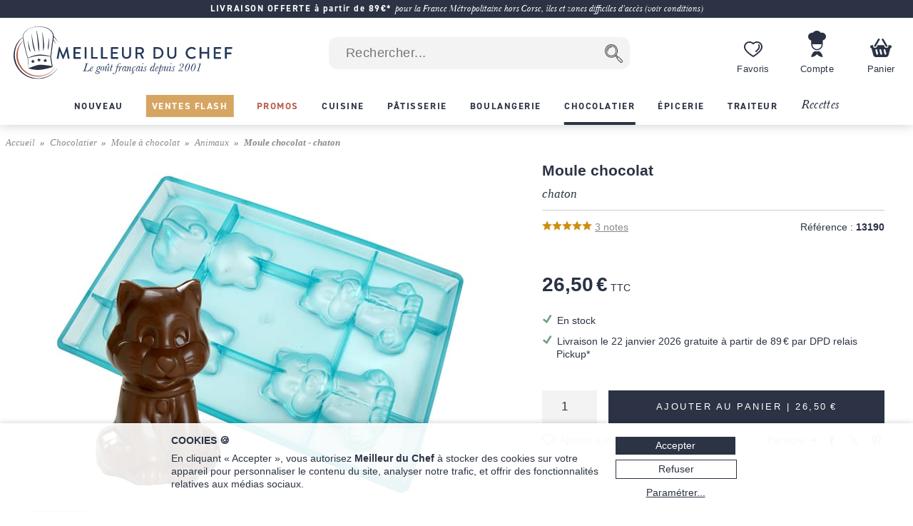

--- FILE ---
content_type: text/html; charset=utf-8
request_url: https://www.meilleurduchef.com/fr/achat/chocolatier/moule-chocolat/animaux/cab-moule-chocolat-chaton.html
body_size: 40473
content:
<!DOCTYPE html>
<html lang="fr">
<head>
<meta charset="utf-8" />
<meta name="viewport" content="width=device-width, initial-scale=1.0, minimum-scale=1.0" />
<meta name="mdc-lang" content="fr" />
<title> Moule chocolat - chaton - Meilleur du Chef </title>
<meta name="google-site-verification" content="0PTuRhBwMUu_tN0j8jVNDnCSE_iYAyloq-wwsAJDTAw" />
<!-- Google: define dataLayer and the gtag function -->
<script>
window.dataLayer = window.dataLayer || [];
function gtag(){dataLayer.push(arguments);}
</script>
<!-- Google Consent Mode v2: default consent -->
<script>
gtag('consent', 'default', {
'ad_storage': 'denied',
'ad_user_data': 'denied',
'ad_personalization': 'denied',
'analytics_storage': 'denied'
});
</script>
<!-- Google Tag Manager -->
<script>(function(w,d,s,l,i){w[l]=w[l]||[];w[l].push({'gtm.start':
new Date().getTime(),event:'gtm.js'});var f=d.getElementsByTagName(s)[0],
j=d.createElement(s),dl=l!='dataLayer'?'&l='+l:'';j.async=true;j.src=
'https://www.googletagmanager.com/gtm.js?id='+i+dl;f.parentNode.insertBefore(j,f);
})(window,document,'script','dataLayer','GTM-T54MX2F');</script>
<!-- End Google Tag Manager -->


<!-- Google tag (gtag.js) (Google Analytics 4) -->
<script async src="https://www.googletagmanager.com/gtag/js?id=G-9BXSY0HXVT"></script>
<script>
gtag('js', new Date());
gtag('config', 'G-9BXSY0HXVT');
gtag('config', 'AW-955951865',{ 'allow_enhanced_conversions': true });
</script>
<script>

gtag('event', 'view_item', {"currency":"EUR","items":[{"discount":0.0,"item_id":"cab-moule_chocolat_chaton","item_name":"Moule chocolat - chaton","price":26.5,"quantity":1}],"lang":"fr","value":26.5});

</script>
<link rel="canonical" href="https://www.meilleurduchef.com/fr/achat/chocolatier/moule-chocolat/animaux/cab-moule-chocolat-chaton.html" />

<link rel="alternate" hreflang="fr" href="https://www.meilleurduchef.com/fr/achat/chocolatier/moule-chocolat/animaux/cab-moule-chocolat-chaton.html" />

<link rel="alternate" hreflang="en" href="https://www.meilleurduchef.com/en/shop/chocolate/chocolate-moulds/animals/cab-chocolate-mould-kitten.html" />

<meta name="keywords" content="" />
<meta name="description" content="Moule chocolat - chaton - Découvrez l'univers de Meilleur du Chef : plus de 15 ans d'expérience et une gamme de plus de 16 000 produits pour la cuisine et la pâtisserie. Avec notre service de livraison rapide, commandez avant midi et vous serez livrés dès demain !" />
<meta property="og:title" content="Moule chocolat - chaton" /> <meta property="og:type" content="product" /> <meta property="og:image" content="https://files.meilleurduchef.com/mdc/photo/produit/cab/moule-chocolat-chaton/moule-chocolat-chaton-1-main-800.jpg?v=1604831349" /> <meta property="og:updated_time" content="1604831349" /> <meta property="og:url" content="https://www.meilleurduchef.com/fr/achat/chocolatier/moule-chocolat/animaux/cab-moule-chocolat-chaton.html" /> <meta property="og:site_name" content="Meilleur du Chef" /> <meta property="og:locale" content="fr_FR" /> <meta property="fb:admins" content="586331588" />
<meta name="mdc-branch" content="chocolatier" />


<script src="https://www.paypal.com/sdk/js?client-id=AU9AydpQgBhvcl0ZRMoJ2ZQZQi_ILe9Ezz-B1OBkelrxaV6cTqojRpbGvSvlf6_63kwO6CaJ9Lewq3N1&currency=EUR&locale=fr_FR&components=messages"></script>

<link rel="stylesheet" type="text/css" href="//files.meilleurduchef.com/mdc/library2/css/main_min_ecb79b24_.css" />
<link rel="stylesheet" type="text/css" href="//files.meilleurduchef.com/mdc/library2/css/boutique_min_239a0955_.css" />
<link rel="stylesheet" type="text/css" href="//files.meilleurduchef.com/mdc/library2/css/dyncart_min_2a0f65d5_.css" />
<link rel="preload" href="https://use.typekit.net/pdv7vxb.css" as="style" onload="this.rel='stylesheet';this.onload=null">
<link rel="stylesheet" href="https://use.typekit.net/pdv7vxb.css" media="print" onload="this.media='all';this.onload=null">
<link rel="apple-touch-icon" sizes="180x180" href="/apple-touch-icon.png" />
<link rel="icon" type="image/png" sizes="32x32" href="/favicon-32x32.png" />
<link rel="icon" type="image/png" sizes="16x16" href="/favicon-16x16.png" />
<link rel="manifest" href="/site.webmanifest" />
<link rel="mask-icon" href="/safari-pinned-tab.svg" color="#b65a46" />
<meta name="msapplication-TileColor" content="#00aba9" />
<meta name="theme-color" content="#ffffff" />

<!-- TrustBox script -->
<script type="text/javascript" src="//widget.trustpilot.com/bootstrap/v5/tp.widget.bootstrap.min.js" async></script>
<!-- End TrustBox script -->
</head>
<body data-vtime="1768883267" id="boutique" class="no-js togglable slide-menu-closed slide-cart-closed fr produit2"  data-pagetype="produit"  data-togglable-id="slide-menu,slide-cart" data-locale="fr_FR">
<!-- Google Tag Manager (noscript) -->
<noscript><iframe src="https://www.googletagmanager.com/ns.html?id=GTM-T54MX2F"
height="0" width="0" style="display:none;visibility:hidden"></iframe></noscript>
<!-- End Google Tag Manager (noscript) -->
<script src="//files.meilleurduchef.com/mdc/library2/js/jquery-3.6.0.min.js">
</script>
<script src="//files.meilleurduchef.com/mdc/library2/js/jquery-ui-1.13.1.custom/jquery-ui.min.js">
</script>
<script src="//files.meilleurduchef.com/mdc/library2/js/jmdc_min_e0329056_.js">
</script>
<div id="slide-menu">
<!-- slide-menu [start] -->
<div class="slide-header-container content-on-demand" data-content-id="slide-header-content">
</div><ul class="slide-navigation"></ul><!-- slide-menu [end] -->
</div>
<div id="slide-cart">
<!-- slide-cart [start] -->
<div class="dynamic-cart mini-cart dyn dev" style="display: none;">
<div class="container cart-empty">
<div class="cart-header">
<div class="line flex-line">
<div class="cart-logo auto-flex">
<img src="//files.meilleurduchef.com/mdc/library2/img/header/icon-panier.svg" alt="Panier">
</div>
<div class="info">
<div class="titre">
Votre panier
</div>
</div>
</div>
<button class="close svg slide-cart-close" title="Fermer">
<svg viewBox="0 0 24 24">
<path d="M18 6L6 18M6 6l12 12"></path>
</svg>
</button>
</div>
<div class="empty-info">
<div>PANIER VIDE</div>
<div>Consultez nos <a href="/fr/achat/nouveaute.html" class="pageref-prod" title="Nouveautés">Nouveautés</a></div>
</div>
<div class="footer">

<button class="continue slide-cart-close" title="Fermer">Continuer mes achats</button>
</div>
</div>
<div class="container cart-filled">
<div class="cart-header">
<div class="line flex-line">
<div class="cart-logo auto-flex">
<img src="//files.meilleurduchef.com/mdc/library2/img/header/icon-panier.svg" alt="Panier">
<span class="item-count commande-en-stock text-total-q">#</span>
<span class="item-count commande-en-reappro date no-date text-total-q">#</span>
<span class="item-count commande-interdite text-total-q">#</span>
</div>
<div class="info">
<div class="titre">
Votre panier
</div>
</div>
</div>
<div class="line cart-dispo commande-en-stock">
Tous les articles sont en stock.
</div>
<div class="line cart-dispo commande-en-reappro date">
<span>Certains articles ne sont pas en stock. Approvisionnement vers le <span class="text-date-expe"></span> si vous validez aujourd'hui.</span>
</div>
<div class="line cart-dispo commande-en-reappro no-date">
<span>Certains articles ne sont pas en stock.</span>
</div>
<div class="line cart-dispo commande-interdite">
Certains articles ne sont pas disponibles. Merci de les retirer du panier.
</div>
<div class="line cart-save">
<button class="cart-save only-account">Sauvegarder ce panier</button><span class="cart-saved"> ✓</span>
<span class="spacer"></span>
<button class="empty-cart">Vider le panier</button>
</div>
<button class="close svg slide-cart-close" title="Fermer">
<svg viewBox="0 0 24 24">
<path d="M18 6L6 18M6 6l12 12"></path>
</svg>
</button>
</div>
<div class="items">
<div class="template item produit">
<button type="button" class="delete svg">
<svg viewBox="0 0 24 24">
<path d="M3 6h18M19 6v14a2 2 0 01-2 2H7a2 2 0 01-2-2V6m3 0V4a2 2 0 012-2h4a2 2 0 012 2v2M10 11v6M14 11v6"></path>
</svg>
</button>
<div class="image">
<a class="url" href=""><img src=""></a>
</div>
<div class="infos">
<a class="url" href="">
<div class="titre text-titre">
</div>
<div class="sous-titre text-sous-titre">
</div>
</a>
<div class="stock en-stock">En stock</div>
<div class="stock en-reappro sans-date">Bientôt disponible. <span class="qmax-dispo">Seulement <span class="text-qmax-dispo"></span> en stock.</span></div>
<div class="stock en-reappro avec-date">Prévu le <span class="text-date-reappro"></span>. <span class="qmax-dispo">Seulement <span class="text-qmax-dispo"></span> en stock.</span></div>
<div class="stock en-rupture sur-commande">Sur commande. <span class="qmax-dispo">Seulement <span class="text-qmax-dispo"></span> en stock.</span></div>
<div class="stock en-rupture stock-limite">Stock limité. <span class="qmax-dispo">Seulement <span class="text-qmax-dispo"></span> en stock.</span></div>
<div class="stock en-rupture epuise">Épuisé.<span class="qmax-dispo">Seulement <span class="text-qmax-dispo"></span> en stock.</span></div>
<div class="stock en-rupture prochainement">Prochainement.<span class="qmax-dispo">Seulement <span class="text-qmax-dispo"></span> en stock.</span></div>
<div class="stock en-rupture sur-devis">Sur devis.<span class="qmax-dispo">Seulement <span class="text-qmax-dispo"></span> en stock.</span></div>
<div class="template avertissement"><span class="text-avertissement"></span></div>
<div class="q-prix">
<div class="q-control no-select">
<button type="button" class="svg minus">
<svg viewBox="0 0 24 24">
<path d="M5 12h14"></path>
</svg>
</button>
<input type="text" inputmode="numeric" name="q" value="0" />
<button type="button" class="svg plus">
<svg viewBox="0 0 24 24">
<path d="M12 5v14M5 12h14"></path>
</svg>
</button>
</div>
<div class="bloc-prix">
<span class="pastille-grise"></span>
<span class="remise pc">(-<span class=" text-remise-pc">#</span>%)</span>
<span class="prix base"><span class="text-prix-base">#</span><br></span>
<span class="prix vente text-prix">#</span>
</div>
</div>
</div>
<div class="overlay">
</div>
</div>
<div class="template item cadeau">
<div class="image">
<img src="">
</div>
<div class="infos">
<div class="titre text-titre">
</div>
<div class="q-prix">
<div class="q-control"></div>
<div class="bloc-prix">
<div class="prix vente">
Offert
</div>
</div>
</div>
</div>
<div class="overlay">
</div>
</div>
<div class="spacer">
</div>
<div class="offres">

<div class="offre-element">

<div class="offre-titre" style="color: #d38719">
PRIX CHOC :
</div>

<div class="offre-produit" style="background-color: #fdf6ee">
<a href="/fr/achat/epicerie/sucre/preparation/cod-creme-patissiere-ancel.html">
<img src="//files.meilleurduchef.com/mdc/photo/element/offre-produit/creme-patissiere-ancel-100.png" srcset="//files.meilleurduchef.com/mdc/photo/element/offre-produit/creme-patissiere-ancel-100.png 100w, //files.meilleurduchef.com/mdc/photo/element/offre-produit/creme-patissiere-ancel-200.png 200w" sizes="100px" alt="Crème pâtissière à chaud" />
</a>
<a href="/fr/achat/epicerie/sucre/preparation/cod-creme-patissiere-ancel.html" class="offre-info" style="color: #d38719">
<div class="offre-marque">Ancel</div>
<div class="offre-prod-titre" href="/fr/achat/epicerie/sucre/preparation/cod-creme-patissiere-ancel.html">Crème pâtissière à chaud - ou poudre à crème - 1 kg</div>
<div class="offre-prix">
<span class="prix barre"><span class="euro">9,90 €</span></span><span class="prix promo "><span class="euro">7,50 €</span></span></div>
</a>

<span class="add-cart">
<input type="hidden" name="r" value="cod-creme_patissiere_ancel" /> <input name="q" type="hidden" value="1" /> <input type="hidden" name="_org" value="elemprod" />
<div class="ajouter add-cart-cta" style="background-color: #d38719">
Ajouter
</div>
</span>

</div>
</div>

</div>
</div>
<div class="promotions">
<div class="code-wrapper togglable code-closed" data-togglable-id="code">
<div class="info">
<button class="code-toggle">Vous avez un code promo ?</button>
</div>
<div class="checkout-validator">
<div class="code-target">
<div class="flex-line">
<div class="form-input">
<label>
<input type="text" name="code">
</label>
<div class="form-label">Code promotion</div>
</div>
<button class="form-button form-submit code hilite">OK</button>
</div>
<div class="code-status text-code-status"></div>
</div>
</div>
</div>
<div class="promos">
<div class="promo template"><span class="text-promo"></span></div>
<div class="remise-produits">Remise totale de <span class="text-remise-produits"></span> sur ce panier</div>
</div>
</div>
<div class="footer">
<div>
<div class="line sous-total">
<span class="label"><b>Sous-total</b><span class="ttc"> (TVA incluse)</span><span class="ht"> (hors taxes)</span></span><span class="value text-sous-total prix"></span>
</div>
<div class="line remise-globale">
<span class="label"><b>Déduction bon d'achat</b></span><span class="value text-remise-globale prix"></span>
</div>
</div>
<div class="info dpd-pickup offert-manquant">
Plus que <span class="text-manquant"></span> pour la livraison offerte en DPD Relais Pickup.
</div>
<div class="info dpd-pickup offert">
Livraison offerte en DPD Relais Pickup.
</div>
<button class="checkout">Valider mon panier</button>
<button class="continue slide-cart-close" title="Fermer">Continuer mes achats</button>
</div>
</div>
</div>
<!-- slide-cart [end] -->
</div>
<div id="page-overlay" class="slide-menu-close slide-cart-close"></div>
<div id="header-wrapper">
<header id="page-header">
<nav id="top-anchor">
</nav>
<div class="bh-parent">
<div class="big-header">



<aside class="topbar topbar-alert " style="background-color: #2b3344; ">
<div class="topbar-content">
<span class="message">
<a href="/fr/boutique/livraison.html" rel="nofollow" class="link">
<b>LIVRAISON OFFERTE à partir de 89€*</b> <i>pour la France Métropolitaine hors Corse, îles et zones difficiles d'accès (voir conditions)</i>
</a>
</span>
</div>
</aside>



<div id="main-bar" class="bloc-content">
<div class="header-logo">
<a href="/" class="img">
<img src="//files.meilleurduchef.com/mdc/library2/img/header/logo-mdc.svg" width="1000" height="242" alt="Meilleur du Chef - Le goût français depuis 2001" title="Meilleur du Chef - Le goût français depuis 2001" class="mdc-logo mdc-logo-big">
<img src="//files.meilleurduchef.com/mdc/library2/img/header/logo-mdc-mobile.svg" width="600" height="600" alt="Meilleur du Chef - Le goût français depuis 2001" title="Meilleur du Chef - Le goût français depuis 2001" class="mdc-logo mdc-logo-small">
</a>
</div>

<form name="recherche" id="h-recherche" action="/fr/rech" method="get" class="search">
<input type="text" name="kw" value="" class="search-text suggestive-search" autocomplete="off" autocorrect="off" autocapitalize="off" spellcheck="false" placeholder=" Rechercher..." data-ss-lang="fr" data-ss-id="suggestions" maxlength="128" /><input value="  " type="submit" class="search-button submit" title="Chercher" />
<div id="suggestions" class="suggestions" style="display: none;">
<div class="suggestion template text">
</div>
<div class="template section header text">
Suggestions de recherche
</div>
<div class="template section header prod">
Produits
</div>
<div class="template section footer prod">
<a href="/fr/rech/prod?kw=">
Afficher tous les produits (<span class="count">
</span>)
</a>
</div>
<div class="template section header rec">
Recettes
</div>
<div class="template section footer rec">
<a href="/fr/rech/rec?kw=">
Voir toutes les recettes trouvées (<span class="count">
</span>)
</a>
</div>
<div class="suggestion template page prod">
<img class="photo" src="">
<span class="info">
<span class="titre">
</span>
<br>
<span class="prix">
<span class="vente">
</span>
<span class="barre">
</span>
</span>
</span>
</div>
<div class="suggestion template page catprod">
<span class="info">
<span class="titre">
</span>
(<span class="count">
</span>)
</span>
</div>
<div class="suggestion template page rec">
<img class="photo" src="">
<span class="info">
<span class="titre">
</span>
</span>
</div>
<div class="suggestion template page catrec">
<span class="info">
<span class="titre">
</span>
(<span class="count">
</span>)
</span>
</div>
</div>
</form>

<a class="header-button wishlist only-desktop" href="/fr/perso/wishlist?id=FAVORIS" rel="nofollow">
<div class="hicon"></div>
<div class="hlabel">
Favoris
</div>
</a>
<span class="header-button perso only-desktop hover-menu">
<a class="resume-messagerie hmenu-title" href="/fr/perso" data-resume-messagerie="" rel="nofollow">
<div class="hicon"></div>
<div class="hlabel">
Compte
</div>
<span class="pastille resume-unread" data-null="" data-format="%" data-format-0=""></span>
</a>

<div class="menu-compte hmenu-content">
 
<div class="label">
Mon compte :
</div>
<form name="login" id="h-login" action="/fr/perso" method="post">
<input type="hidden" name="action" value="login" /> <input type="text" name="login" value="" autocomplete="username" autocapitalize="off" autocorrect="off" class="" placeholder=" mon identifiant ou email" /> <input type="password" name="paswd" autocomplete="current-password" autocapitalize="off" autocorrect="off" class="" placeholder=" mon mot de passe" />

<input value="Je m'identifie" class="bouton submit" type="submit" />
</form>
<div class="link">
<a href="/fr/perso/mdp_oubli?rfr" rel="nofollow">
J'ai oublié mes codes d'accès
</a>
</div>
<div class="link">
<a href="/fr/perso/edit_reset?ed_coord=1&amp;rfr" rel="nofollow">
Créer un nouveau compte
</a>
</div>
</div>


</span>
<span class="header-button cart only-desktop dynamic-cart slide-cart-open">
<div class="hicon cart-logo">
<span class="item-count commande-en-stock text-total-q"></span>
<span class="item-count commande-en-reappro date text-total-q"></span>
<span class="item-count commande-en-reappro no-date text-total-q"></span>
<span class="item-count commande-interdite text-total-q"></span>
</div>
<div class="hlabel">
Panier
</div>
</span>
</div>
<div class="menu-bar only-desktop">
<div class="burger-menu slide-menu-open">
</div>
<nav class="store-menu h-scroller">
<div class="arrow left">
</div>
<div class="container"><ul class="content"><li class="categorie section-tag nouveaute"><a href="/fr/achat/nouveaute.html"><span style="">Nouveau</span></a></li><li class="categorie section-tag ventes-flash"><a href="/fr/achat/ventes-flash.html"><span style="">Ventes Flash</span></a></li><li class="categorie section-tag promotion"><a href="/fr/achat/promotion.html"><span style="">Promos</span></a></li>

<li class="categorie big-menu section-tag cuisine" data-bmid="bm-cuisine" ><a href="/fr/achat/cuisine.html" class="menu-title">
<span style="">Cuisine</span>
</a></li><li class="categorie big-menu section-tag patisserie" data-bmid="bm-patisserie" ><a href="/fr/achat/patisserie.html" class="menu-title">
<span style="">Pâtisserie</span>
</a></li><li class="categorie big-menu section-tag boulangerie" data-bmid="bm-boulangerie" ><a href="/fr/achat/boulangerie.html" class="menu-title">
<span style="">Boulangerie</span>
</a></li><li class="categorie big-menu section-tag chocolatier current" data-bmid="bm-chocolatier" ><a href="/fr/achat/chocolatier.html" class="menu-title">
<span style="">Chocolatier</span>
</a></li><li class="categorie big-menu section-tag epicerie" data-bmid="bm-epicerie" ><a href="/fr/achat/epicerie.html" class="menu-title">
<span style="">Épicerie</span>
</a></li><li class="categorie big-menu section-tag traiteur" data-bmid="bm-traiteur" ><a href="/fr/achat/traiteur.html" class="menu-title">
<span style="">Traiteur</span>
</a></li><li class="section-tag recettes"><a href="/fr/recette.html">
Recettes
</a></li></ul></div>
<div class="arrow right">
</div>
</nav>
</div>
<nav class="store-menu-placeholders only-desktop">


<nav class="bm-wrapper content-on-demand" id="bm-cuisine" data-content-id="bm-content-cuisine">
</nav>

<nav class="bm-wrapper content-on-demand" id="bm-patisserie" data-content-id="bm-content-patisserie">
</nav>

<nav class="bm-wrapper content-on-demand" id="bm-boulangerie" data-content-id="bm-content-boulangerie">
</nav>

<nav class="bm-wrapper content-on-demand" id="bm-chocolatier" data-content-id="bm-content-chocolatier">
</nav>

<nav class="bm-wrapper content-on-demand" id="bm-epicerie" data-content-id="bm-content-epicerie">
</nav>

<nav class="bm-wrapper content-on-demand" id="bm-traiteur" data-content-id="bm-content-traiteur">
</nav>

</nav>
</div>
</div>
<div class="bottom-header only-mobile">
<div id="bottom-bar" class="bloc-content">
<div class="header-button menu slide-menu-open">
<div class="hicon"></div>
<div class="hlabel">
Menu
</div>
</div>
<a class="header-button promos" href="/fr/achat/promotion.html" rel="nofollow">
<div class="hicon"></div>
<div class="hlabel">
Promos
</div>
</a>
<a class="header-button wishlist" href="/fr/perso/wishlist?id=FAVORIS" rel="nofollow">
<div class="hicon"></div>
<div class="hlabel">
Favoris
</div>
</a>
<a class="header-button perso" href="/fr/perso" data-resume-messagerie="" rel="nofollow">
<div class="hicon"></div>
<div class="hlabel">
Compte
</div>
<span class="pastille resume-unread" data-null="" data-format="%" data-format-0=""></span>
</a>
<div class="header-button cart dynamic-cart slide-cart-open">
<div class="hicon cart-logo">
<span class="item-count commande-en-stock text-total-q"></span>
<span class="item-count commande-en-reappro date no-date text-total-q"></span>
<span class="item-count commande-interdite text-total-q"></span>
</div>
<div class="hlabel">
Panier
</div>
</div>
</div>
</div>
</header>
</div>
<div id="overlay-wrapper"></div>
<div id="page-wrapper">
<nav id="breadcrumb">
<ol><li><a href="/">Accueil</a></li><li><a href="/fr/achat/chocolatier.html" >Chocolatier</a></li><li><a href="/fr/achat/chocolatier/moule-chocolat.html" >Moule à chocolat</a></li><li><a href="/fr/achat/chocolatier/moule-chocolat/animaux.html" >Animaux</a></li>   <li >Moule chocolat - chaton</li></ol>
</nav>
<div id="page-content">
<div class="content-wrapper">
<!-- content [start] -->
<div class="grid">
<!-- TITRE-PRIX START -->
<div class="titre-prix " style="grid-area: titre-prix;">
<!-- logos -->

<div class="mentions-pre-h1"></div>

<!-- titre -->
<h1 >
<div >Moule chocolat <div class="sub">chaton </div></div>

</h1>
<!-- note & référence -->
<div class="note-ref">
<div class="avis">
<div class="note-bar">

<div class="pc" style="width:100%">
</div>

</div>
<a href="#avis-section" class="autoanchor lire-avis">
<span>3</span> notes
</a>
</div>
<div class="reference">
<span class="label">Référence :</span> <span class="value">13190</span>
</div>
</div>




<!-- mentions -->
<div class="mentions">
 
</div>
<!-- prix -->

<div class="prix-article ">

<div class="info">
<span class="prix-vente hover-popup">
<span class="euro">26,50 €</span> TTC
<span class="popup">
Prix TTC - Enlever 20% hors CEE.
</span>
</span>
</div>
   
<div data-pp-message data-pp-style-layout="text" data-pp-style-logo-type="inline" data-pp-style-text-color="grayscale" data-pp-style-text-size="12" data-pp-amount="26.5" data-pp-placement="product"></div>

</div>

<!-- autres mentions -->


</div>
<!-- TITRE-PRIX START -->
<!-- MEDIAS START -->
<div class="medias auto-media-box" style="grid-area: medias;">
<div class="media-display autosize" data-ratio="1.33333">


<div class="media image hoverzoom current">

<img src="//files.meilleurduchef.com/mdc/photo/produit/cab/moule-chocolat-chaton/moule-chocolat-chaton-1-main-650.jpg" srcset="//files.meilleurduchef.com/mdc/photo/produit/cab/moule-chocolat-chaton/moule-chocolat-chaton-1-main-650.jpg 650w, //files.meilleurduchef.com/mdc/photo/produit/cab/moule-chocolat-chaton/moule-chocolat-chaton-1-main-800.jpg 800w, //files.meilleurduchef.com/mdc/photo/produit/cab/moule-chocolat-chaton/moule-chocolat-chaton-1-main-1300.jpg 1300w" sizes="(min-width: 768px) 650px, 100vw" data-maxsrc="//files.meilleurduchef.com/mdc/photo/produit/cab/moule-chocolat-chaton/moule-chocolat-chaton-1-zoom.jpg" fetchpriority="high" alt="Moule chocolat - chaton">

</div>

<div class="media image hoverzoom ">
<div class="dynimg r75"></div><noscript>
<img src="//files.meilleurduchef.com/mdc/photo/produit/cab/moule-chocolat-chaton/moule-chocolat-chaton-2-main-650.jpg" srcset="//files.meilleurduchef.com/mdc/photo/produit/cab/moule-chocolat-chaton/moule-chocolat-chaton-2-main-650.jpg 650w, //files.meilleurduchef.com/mdc/photo/produit/cab/moule-chocolat-chaton/moule-chocolat-chaton-2-main-800.jpg 800w, //files.meilleurduchef.com/mdc/photo/produit/cab/moule-chocolat-chaton/moule-chocolat-chaton-2-main-1300.jpg 1300w" sizes="(min-width: 768px) 650px, 100vw" data-maxsrc="//files.meilleurduchef.com/mdc/photo/produit/cab/moule-chocolat-chaton/moule-chocolat-chaton-2-zoom.jpg" alt="Moule chocolat - chaton">
</noscript>
</div>

<div class="media image hoverzoom ">
<div class="dynimg r75"></div><noscript>
<img src="//files.meilleurduchef.com/mdc/photo/produit/cab/moule-chocolat-chaton/moule-chocolat-chaton-3-main-650.jpg" srcset="//files.meilleurduchef.com/mdc/photo/produit/cab/moule-chocolat-chaton/moule-chocolat-chaton-3-main-650.jpg 650w, //files.meilleurduchef.com/mdc/photo/produit/cab/moule-chocolat-chaton/moule-chocolat-chaton-3-main-800.jpg 800w, //files.meilleurduchef.com/mdc/photo/produit/cab/moule-chocolat-chaton/moule-chocolat-chaton-3-main-1300.jpg 1300w" sizes="(min-width: 768px) 650px, 100vw" data-maxsrc="//files.meilleurduchef.com/mdc/photo/produit/cab/moule-chocolat-chaton/moule-chocolat-chaton-3-zoom.jpg" alt="Moule chocolat - chaton">
</noscript>
</div>

<div class="media image hoverzoom ">
<div class="dynimg r75"></div><noscript>
<img src="//files.meilleurduchef.com/mdc/photo/produit/cab/moule-chocolat-chaton/moule-chocolat-chaton-4-main-650.jpg" srcset="//files.meilleurduchef.com/mdc/photo/produit/cab/moule-chocolat-chaton/moule-chocolat-chaton-4-main-650.jpg 650w, //files.meilleurduchef.com/mdc/photo/produit/cab/moule-chocolat-chaton/moule-chocolat-chaton-4-main-800.jpg 800w, //files.meilleurduchef.com/mdc/photo/produit/cab/moule-chocolat-chaton/moule-chocolat-chaton-4-main-1300.jpg 1300w" sizes="(min-width: 768px) 650px, 100vw" data-maxsrc="//files.meilleurduchef.com/mdc/photo/produit/cab/moule-chocolat-chaton/moule-chocolat-chaton-4-zoom.jpg" alt="Moule chocolat - chaton">
</noscript>
</div>


</div>

<div class="media-buttons">

<div class="button img current">
<img src="//files.meilleurduchef.com/mdc/photo/produit/cab/moule-chocolat-chaton/moule-chocolat-chaton-1-mini-80.jpg" srcset="//files.meilleurduchef.com/mdc/photo/produit/cab/moule-chocolat-chaton/moule-chocolat-chaton-1-mini-80.jpg 80w, //files.meilleurduchef.com/mdc/photo/produit/cab/moule-chocolat-chaton/moule-chocolat-chaton-1-mini-160.jpg 160w" sizes="(min-width: 768px) 80px, 60px" alt="Moule chocolat - chaton">
</div>

<div class="button img ">
<img src="//files.meilleurduchef.com/mdc/photo/produit/cab/moule-chocolat-chaton/moule-chocolat-chaton-2-mini-80.jpg" srcset="//files.meilleurduchef.com/mdc/photo/produit/cab/moule-chocolat-chaton/moule-chocolat-chaton-2-mini-80.jpg 80w, //files.meilleurduchef.com/mdc/photo/produit/cab/moule-chocolat-chaton/moule-chocolat-chaton-2-mini-160.jpg 160w" sizes="(min-width: 768px) 80px, 60px" alt="Moule chocolat - chaton">
</div>

<div class="button img ">
<img src="//files.meilleurduchef.com/mdc/photo/produit/cab/moule-chocolat-chaton/moule-chocolat-chaton-3-mini-80.jpg" srcset="//files.meilleurduchef.com/mdc/photo/produit/cab/moule-chocolat-chaton/moule-chocolat-chaton-3-mini-80.jpg 80w, //files.meilleurduchef.com/mdc/photo/produit/cab/moule-chocolat-chaton/moule-chocolat-chaton-3-mini-160.jpg 160w" sizes="(min-width: 768px) 80px, 60px" alt="Moule chocolat - chaton">
</div>

<div class="button img ">
<img src="//files.meilleurduchef.com/mdc/photo/produit/cab/moule-chocolat-chaton/moule-chocolat-chaton-4-mini-80.jpg" srcset="//files.meilleurduchef.com/mdc/photo/produit/cab/moule-chocolat-chaton/moule-chocolat-chaton-4-mini-80.jpg 80w, //files.meilleurduchef.com/mdc/photo/produit/cab/moule-chocolat-chaton/moule-chocolat-chaton-4-mini-160.jpg 160w" sizes="(min-width: 768px) 80px, 60px" alt="Moule chocolat - chaton">
</div>

</div>

</div>
<!-- MEDIAS END -->

<!-- attr-dispo-panier START -->
<div class="attr-dispo-panier" style="grid-area: attr-dispo-panier;">
<!-- attributs -->


<!-- disponibilité -->

<div class="disponibilite">
<span class="en-stock">En stock</span>

</div>
<!-- livraison -->
   <div class="livraison payante tot hover-popup">Livraison le 22 janvier 2026 gratuite à partir de <span class="euro">89 €</span> par DPD relais Pickup*
<div class="popup" style="width: 300px;">Valable pour une livraison en France métropolitaine par <strong>DPD relais Pickup</strong>, sous réserve d'un paiement immédiat à la commande (carte bancaire, PayPal, Alma) <strong>avant 12:30</strong> (heure française).</div>
</div>    
<div class="panier">



<!-- ajout panier -->


<div class="add-cart autoq" data-autoq-max="100">
<div class="autoq-alert">Limité à 100 par commande</div>
<input type="hidden" value="cab-moule_chocolat_chaton" name="r">
<input type="hidden" value="produit" name="_org">
<input type="hidden" name="dispo" value="en_stock">



<input class="q autoq-q" name="q" type="number" value="1" min="1" max="9999" size="1">
<div class="block">
<div class="ajouter add-cart-cta">
<span>Ajouter au panier | <span class="total autoq-total"><span class="euro">26,50 €</span></span></span>
</div>
<div class="ajouter add-cart-wait">
<span>Ajout du produit au panier en cours...</span>
</div>
</div>
</div>





<!-- alerte disponibilité -->


</div>
<!-- wishlist-social -->
<div class="wishlist-social">
<!-- whislist -->
<div class="wishlist ajouter-wishlist wl-closed">
<div class="titre wl-toggle">
Ajouter à mes favoris
</div>
<div class="menu-wishlist">
<div class="wl-content">
<div class="close wl-toggle">×</div>

<p>
Pour accéder à ce service, veuillez préalablement vous connecter à votre compte Meilleur du Chef, ou créer un nouveau compte.
</p>


</div>
</div>
</div>
<!-- partage -->
<div class="social">
<div class="plugin facebook">

<a href="//www.facebook.com/sharer.php?u=https%3A%2F%2Fwww.meilleurduchef.com%2Ffr%2Fachat%2Fchocolatier%2Fmoule-chocolat%2Fanimaux%2Fcab-moule-chocolat-chaton.html" class="sharer2 facebook" rel="noreferrer" target="_blank" data-width="670" data-height="330" data-network="facebook">
</a>

</div>
<div class="plugin twitter">

<a href="//x.com/share?url=https%3A%2F%2Fwww.meilleurduchef.com%2Ffr%2Fachat%2Fchocolatier%2Fmoule-chocolat%2Fanimaux%2Fcab-moule-chocolat-chaton.html&text=Moule%20chocolat%20-%20chaton" class="sharer2 twitter" rel="noreferrer" target="_blank" data-width="550" data-height="254" data-network="twitter">
</a>

</div>
<div class="plugin pinterest">

<a href="//pinterest.com/pin/create/link/?url=https%3A%2F%2Fwww.meilleurduchef.com%2Ffr%2Fachat%2Fchocolatier%2Fmoule-chocolat%2Fanimaux%2Fcab-moule-chocolat-chaton.html&media=https%3A%2F%2Ffiles.meilleurduchef.com%2Fmdc%2Fphoto%2Fproduit%2Fcab%2Fmoule-chocolat-chaton%2Fmoule-chocolat-chaton-1-main-800.jpg&description=Moule%20chocolat%20-%20chaton" class="sharer2 pinterest" rel="nofollow" target="_blank" data-width="800" data-height="800" data-network="pinterest">
</a>

</div>
<span class="label">Partager ➔</span>
</div>
</div>
<!-- offre-du-moment -->
<div class="only-mobile">

<div class="offre-element">

<div class="offre-titre" style="color: #d38719">
PRIX CHOC :
</div>

<div class="offre-produit" style="background-color: #fdf6ee">
<a href="/fr/achat/epicerie/sucre/preparation/cod-creme-patissiere-ancel.html">
<img src="//files.meilleurduchef.com/mdc/photo/element/offre-produit/creme-patissiere-ancel-100.png" srcset="//files.meilleurduchef.com/mdc/photo/element/offre-produit/creme-patissiere-ancel-100.png 100w, //files.meilleurduchef.com/mdc/photo/element/offre-produit/creme-patissiere-ancel-200.png 200w" sizes="100px" alt="Crème pâtissière à chaud" />
</a>
<a href="/fr/achat/epicerie/sucre/preparation/cod-creme-patissiere-ancel.html" class="offre-info" style="color: #d38719">
<div class="offre-marque">Ancel</div>
<div class="offre-prod-titre" href="/fr/achat/epicerie/sucre/preparation/cod-creme-patissiere-ancel.html">Crème pâtissière à chaud - ou poudre à crème - 1 kg</div>
<div class="offre-prix">
<span class="prix barre"><span class="euro">9,90 €</span></span><span class="prix promo "><span class="euro">7,50 €</span></span></div>
</a>

<span class="add-cart">
<input type="hidden" name="r" value="cod-creme_patissiere_ancel" /> <input name="q" type="hidden" value="1" /> <input type="hidden" name="_org" value="elemprod" />
<div class="ajouter add-cart-cta" style="background-color: #d38719">
Ajouter
</div>
</span>

</div>
</div>

</div>
</div>
<!-- attr-dispo-panier END -->

<!-- DESCRIPTION START -->
<div class="desc-labels" style="grid-area: desc-labels;">
<div class="titre-section">
Description
</div>
<!-- labels -->
<div class="labels"></div>
<!-- description -->
<div class="description formatted-text">
<p>Moule en tritan comportant 4 empreintes pour réaliser 2 chatons.<br>
Ces moules injectés présentent de nombreux avantages :<br>
<ul><li>Brillance</li>
<li>Démoulage aisé</li>
<li>entretien facile</li>
<li>Très grande résistance</li>
<li>Transparence facilitant la décoration couleur</li>
</ul></p>
<ul><li class="niv2">Dimensions de la plaque : 27,5 x 17,5</li>
<li class="niv2">Dimensions d'une empreinte : 8,8 x 5,6 cm</li>
</ul>
</div>
</div>
<!-- DESCRIPTION END -->
<!-- ACCORDEON 1 START -->
<div class="accordeon accordeon-1" style="grid-area: accordeon-1;">
<!-- offre-du-moment -->
<div class="only-desktop">

<div class="offre-element">

<div class="offre-titre" style="color: #d38719">
PRIX CHOC :
</div>

<div class="offre-produit" style="background-color: #fdf6ee">
<a href="/fr/achat/epicerie/sucre/preparation/cod-creme-patissiere-ancel.html">
<img src="//files.meilleurduchef.com/mdc/photo/element/offre-produit/creme-patissiere-ancel-100.png" srcset="//files.meilleurduchef.com/mdc/photo/element/offre-produit/creme-patissiere-ancel-100.png 100w, //files.meilleurduchef.com/mdc/photo/element/offre-produit/creme-patissiere-ancel-200.png 200w" sizes="100px" alt="Crème pâtissière à chaud" />
</a>
<a href="/fr/achat/epicerie/sucre/preparation/cod-creme-patissiere-ancel.html" class="offre-info" style="color: #d38719">
<div class="offre-marque">Ancel</div>
<div class="offre-prod-titre" href="/fr/achat/epicerie/sucre/preparation/cod-creme-patissiere-ancel.html">Crème pâtissière à chaud - ou poudre à crème - 1 kg</div>
<div class="offre-prix">
<span class="prix barre"><span class="euro">9,90 €</span></span><span class="prix promo "><span class="euro">7,50 €</span></span></div>
</a>

<span class="add-cart">
<input type="hidden" name="r" value="cod-creme_patissiere_ancel" /> <input name="q" type="hidden" value="1" /> <input type="hidden" name="_org" value="elemprod" />
<div class="ajouter add-cart-cta" style="background-color: #d38719">
Ajouter
</div>
</span>

</div>
</div>

</div>
<!-- nutrition -->

<!-- description 2 -->

<div class="togglable desc2 pli-closed" data-togglable-id="pli" data-togglable-method="jsSlide">
<div class="title pli-toggle">
<span>En savoir plus</span>
</div>
<div class="content pli-target description formatted-text">
<p>Tritan est un copolyester amorphe avec une excellente apparence et clarté.<br>
Tritan contient un démoulant dérivé de sources végétales. <br>
Les caractéristiques les plus remarquables sont l'excellente ténacité, la stabilité hydrolytique et la résistance à la chaleur. <br>
Ce copolyester de nouvelle génération peut également être moulé dans diverses applications.<br>
Résiste dans l'environnement du lave-vaisselle, une chaleur élevée, l'humidité et les détergents de nettoyage agressifs. <br>
Le copolyester Tritan™ TX1001 peut être utilisé en contact avec des aliments à usage répété en vertu du règlement de la Food and Drug Administration (FDA) des États-Unis.<br>
Le copolyester Tritan™ TX1001 est certifié NSF/ANSI Standard 51 for Food Matériel d'équipement et est également certifié conforme à la norme NSF/ANSI 61.</p>

</div>
</div>

<!-- documents -->

<!-- fidélité -->

<div class="fidelite togglable pli-closed" data-togglable-id="pli" data-togglable-method="jsSlide">
<div class="title pli-toggle">
<span>Points fidélité</span>
</div>
<div class="content pli-target">
<p>En achetant ce produit vous gagnez :</p>
<div class="points-fidelite">
53 points fidélité
</div>
<p><a href="/fr/perso/fidelite" rel="nofollow">En savoir plus sur notre programme fidélité</a></p>
</div>
</div>

<!-- livraison -->
<div class="livraison togglable pli-closed" data-togglable-id="pli" data-togglable-method="jsSlide">
<div class="title pli-toggle">
<span>Livraison</span>
</div>
<div class="content pli-target" style="display: none;">
Les frais de port sont calculés automatiquement en fonction du montant de votre commande, du poids du colis et de son lieu de livraison. <br />Vous verrez apparaître ces frais après que tous vos articles aient été ajoutés à votre panier. <br />Le transport est offert à partir de 89 € en point relais DPD Pickup.
</div>
</div>
<!-- paiement -->
<div class="paiement togglable pli-closed" data-togglable-id="pli" data-togglable-method="jsSlide">
<div class="title pli-toggle">
<span>Paiement</span>
</div>
<div class="content pli-target" style="display: none;">
<p>Votre transaction est sécurisée.</p>
<p>Le système de paiement sécurisé HiPay chiffre vos données pour tous les paiements par carte bancaire.<br />À aucun moment nous n'avons accès à vos coordonnées bancaires.<br />Nombreux autres moyens de paiements possibles : Paypal, 3x sans frais avec Alma, virement, chèque.</p>
</div>
</div>
<!-- questions/réponses -->
<div class="qr togglable pli-closed only-desktop" data-togglable-id="pli" data-togglable-method="jsSlide">
<div class="title pli-toggle">
<span>Questions-Réponses</span>
</div>
<div class="content pli-target" style="display: none;">
<div class="link" onclick="mdcTogglable.prototype.openTarget($('#qr-form'),'pli'); mdcAutoAnchor.prototype.scrollTo('#qr-form'); mdcAvisForm.prototype.openPostForm( $('#qr-form') );">Poser une question</div>
<div class="link" href="#qr-section" onclick="mdcTogglable.prototype.openTarget($('#qr-section'),'pli'); mdcAutoAnchor.prototype.scrollTo('#qr-section');">Lire les questions-réponses</div>
</div>
</div>
</div>
<!-- ACCORDEON 1 END -->
</div>
<!-- ACCORDEON 2 START -->
<div class="accordeon accordeon-2" style="grid-area: accordeon-2;">
<!-- variantes -->

<!-- famille de produits -->

<!-- donner avis -->
<div id="avis-form" class="pli-avis-form togglable pli-closed" data-togglable-id="pli" data-togglable-method="jsSlide">
<div class="title only-desktop">
<span>Donner son avis</span>
</div>
<div class="title pli-toggle only-mobile">
<span>Donner son avis</span>
</div>
<div class="content pli-target">

<div class="avis-form">

<div class="avis-login-box avis-form-layout togglable avis-login-closed" data-togglable-id="avis-login" data-togglable-method="jsSlide">
<div class="avis-login-intro">
<p>Veuillez vous connecter pour poster un avis</p>
<button class="avis-login-toggle">S'identifier</button>
</div>
<div class="avis-login-form avis-login-target">
 
<form name="login" action="/fr/perso" method="post">
<input type="hidden" name="action" value="login">
<input type="hidden" name="rfra" value="avis-form">
<div class="line">
<div class="label">
Identifiant
</div>
<div class="value">
<input type="text" name="login" autocomplete="username" autocapitalize="off" autocorrect="off" class="text " placeholder=" mon identifiant ou email" value="">
</div>
</div>
<div class="line">
<div class="label">
Mot de passe
</div>
<div class="value">
<input type="password" name="paswd" autocomplete="current-password" autocapitalize="off" autocorrect="off" class="text ">
</div>
</div>

<div class="line">
<div class="label">
</div>
<div class="value">
<a class="oubli" href="/fr/perso/mdp_oubli?rfr&rfra=avis-form" rel="nofollow">
J'ai oublié mes codes d'accès
</a>
</div>
</div>
</form>
</div>
</div>
 
</div>

</div>
</div>
<!-- avis -->
<div id="avis-section" class="pli-avis-list togglable pli-closed" data-togglable-id="pli" data-togglable-method="jsSlide">
<div class="title only-desktop">
<span>Avis des clients</span>
</div>
<div class="title pli-toggle only-mobile">
<span>Avis des clients</span>
</div>
<div class="content pli-target">


<div id="avis-liste" class="avis-liste " >

<div class="avis-item togglable avis-comment-closed " data-type="produit" data-token="cab-moule_chocolat_chaton" data-id="444682-66" data-togglable-id="avis-comment" data-togglable-method="jsSlide">
<div class="note note-5">
<div class="note-bar">
<div class="pc" style="width:100%;">
</div>
</div>
<span class="note-titre titre-item">
Moule chocolat - chaton
</span>
</div>
<div class="avis-titre">

</div>
<div class="avis-texte">
Excellent
</div>
<div class="avis-utile "><span class="avis-utile-positive">0</span> internaute(s) sur <span class="avis-utile-nb">0</span> ont trouvé ce commentaire utile.</div>
<div class="avis-evaluation">
<span class="question">Cet avis vous a-t-il été utile?</span>
<span class="actions">
<button class="utile-oui">Oui</button>
<button class="utile-non">Non</button>
<span class="utile-merci">Merci !</span>

</span>
</div>

<div class="info">
<span class="user">pasticceriastefano</span>
<span class="date">23 septembre 2020</span>

<span class="acheteur">Achat vérifié</span>


</div>
</div>

<div class="avis-item togglable avis-comment-closed " data-type="produit" data-token="cab-moule_chocolat_chaton" data-id="406266-13" data-togglable-id="avis-comment" data-togglable-method="jsSlide">
<div class="note note-5">
<div class="note-bar">
<div class="pc" style="width:100%;">
</div>
</div>
<span class="note-titre titre-item">
Moule chocolat - chaton
</span>
</div>
<div class="avis-titre">
Satisfait
</div>
<div class="avis-texte">
Très bon rendu. Facile à utiliser
</div>
<div class="avis-utile "><span class="avis-utile-positive">0</span> internaute(s) sur <span class="avis-utile-nb">0</span> ont trouvé ce commentaire utile.</div>
<div class="avis-evaluation">
<span class="question">Cet avis vous a-t-il été utile?</span>
<span class="actions">
<button class="utile-oui">Oui</button>
<button class="utile-non">Non</button>
<span class="utile-merci">Merci !</span>

</span>
</div>

<div class="info">
<span class="user">angefull</span>
<span class="date">6 mai 2016</span>

<span class="acheteur">Achat vérifié</span>


</div>
</div>

<div class="avis-item togglable avis-comment-closed " data-type="produit" data-token="cab-moule_chocolat_chaton" data-id="397161-67" data-togglable-id="avis-comment" data-togglable-method="jsSlide">
<div class="note note-5">
<div class="note-bar">
<div class="pc" style="width:100%;">
</div>
</div>
<span class="note-titre titre-item">
Moule chocolat - chaton
</span>
</div>
<div class="avis-titre">
ok
</div>
<div class="avis-texte">
super rendu , aucun soucis de moulage
</div>
<div class="avis-utile "><span class="avis-utile-positive">0</span> internaute(s) sur <span class="avis-utile-nb">0</span> ont trouvé ce commentaire utile.</div>
<div class="avis-evaluation">
<span class="question">Cet avis vous a-t-il été utile?</span>
<span class="actions">
<button class="utile-oui">Oui</button>
<button class="utile-non">Non</button>
<span class="utile-merci">Merci !</span>

</span>
</div>

<div class="info">
<span class="user">Starkinus</span>
<span class="date">23 avril 2015</span>

<span class="acheteur">Achat vérifié</span>


</div>
</div>

</div>


</div>
</div>
<!-- poser question -->
<div id="qr-form" class="pli-avis-form togglable pli-closed" data-togglable-id="pli" data-togglable-method="jsSlide">
<div class="title only-desktop">
<span>Poser une question</span>
</div>
<div class="title pli-toggle only-mobile">
<span>Poser une question</span>
</div>
<div class="content pli-target">

<div class="avis-form">

<div class="avis-login-box avis-form-layout togglable qr-login-closed" data-togglable-id="qr-login" data-togglable-method="jsSlide">
<div class="avis-login-intro">
<p>Pour poser une question, veuillez vous connecter avec votre compte Meilleur du Chef ou créer un compte.</p>
<button class="qr-login-toggle">S'identifier</button>
<button class="create" onclick="window.location.href=window.location.origin+'/fr/perso/edit_reset?rfr&amp;rfra=qr-form';">Créer un compte</button>
</div>
<div class="avis-login-form qr-login-target">
 
<form name="login" action="/fr/perso" method="post">
<input type="hidden" name="action" value="login">
<input type="hidden" name="rfra" value="qr-form">
<div class="line">
<div class="label">
Identifiant
</div>
<div class="value">
<input type="text" name="login" autocomplete="username" autocapitalize="off" autocorrect="off" class="text " placeholder=" mon identifiant ou email" value="">
</div>
</div>
<div class="line">
<div class="label">
Mot de passe
</div>
<div class="value">
<input type="password" name="paswd" autocomplete="current-password" autocapitalize="off" autocorrect="off" class="text ">
</div>
</div>

<div class="line">
<div class="label">
</div>
<div class="value">
<a class="oubli" href="/fr/perso/mdp_oubli?rfr&rfra=qr-form" rel="nofollow">
J'ai oublié mes codes d'accès
</a>
</div>
</div>
</form>
</div>
</div>
 
</div>

</div>
</div>
<!-- question reponses -->
<div id="qr-section" class="pli-avis-list togglable pli-closed" data-togglable-id="pli" data-togglable-auto-open-on-anchor="1" data-togglable-method="jsSlide">
<div class="title only-desktop">
<span>Questions-Réponses</span>
</div>
<div class="title pli-toggle only-mobile">
<span>Questions-Réponses</span>
</div>
<div class="content pli-target">


<div id="qr-liste" class="avis-liste " >

<div class="aucun-avis">
Il n'y a aucune question pour l'instant.
</div>

</div>


</div>
</div>
<!-- recommandations -->

<!-- recettes -->

<div class="recettes togglable pli-closed" data-togglable-id="pli" data-togglable-method="jsSlide">
<div class="title only-desktop">
<span>Recettes</span>
</div>
<div class="title pli-toggle only-mobile">
<span>Recettes</span>
</div>
<div class="content pli-target">
<div id="bandeau-recettes" class="h-scroller recettes recette">
<div class="arrow left">
</div>
<div class="container">
<div class="content">

<!-- case [start] -->
<div class="basic-recette slide" >
<a href="/fr/recette/oeuf-paques-chocolat.html" class="generic">
<div class="photo">
<div class="dynimg r75"></div><noscript>
<img src="//files.meilleurduchef.com/mdc/photo/recette/oeuf-paques-chocolat/oeuf-paques-chocolat-200.jpg" srcset="//files.meilleurduchef.com/mdc/photo/recette/oeuf-paques-chocolat/oeuf-paques-chocolat-160.jpg 160w, //files.meilleurduchef.com/mdc/photo/recette/oeuf-paques-chocolat/oeuf-paques-chocolat-200.jpg 200w, //files.meilleurduchef.com/mdc/photo/recette/oeuf-paques-chocolat/oeuf-paques-chocolat-240.jpg 240w, //files.meilleurduchef.com/mdc/photo/recette/oeuf-paques-chocolat/oeuf-paques-chocolat-320.jpg 320w, //files.meilleurduchef.com/mdc/photo/recette/oeuf-paques-chocolat/oeuf-paques-chocolat-480.jpg 480w" sizes="(min-width: 768px) 200px, 100px" alt="Oeuf de Pâques en chocolat">
</noscript>
</div>
<div class="titre">
<span>Oeuf de Pâques en chocolat</span>
</div>
</a>
</div>
<!-- case [end] -->

<!-- case [start] -->
<div class="basic-recette slide" >
<a href="/fr/recette/oeuf-maillot-foot.html" class="generic">
<div class="photo">
<div class="dynimg r75"></div><noscript>
<img src="//files.meilleurduchef.com/mdc/photo/recette/oeuf-maillot-foot/oeuf-maillot-foot-200.jpg" srcset="//files.meilleurduchef.com/mdc/photo/recette/oeuf-maillot-foot/oeuf-maillot-foot-160.jpg 160w, //files.meilleurduchef.com/mdc/photo/recette/oeuf-maillot-foot/oeuf-maillot-foot-200.jpg 200w, //files.meilleurduchef.com/mdc/photo/recette/oeuf-maillot-foot/oeuf-maillot-foot-240.jpg 240w, //files.meilleurduchef.com/mdc/photo/recette/oeuf-maillot-foot/oeuf-maillot-foot-320.jpg 320w, //files.meilleurduchef.com/mdc/photo/recette/oeuf-maillot-foot/oeuf-maillot-foot-480.jpg 480w" sizes="(min-width: 768px) 200px, 100px" alt="Oeuf de Pâques, maillot de foot">
</noscript>
</div>
<div class="titre">
<span>Oeuf de Pâques, maillot de foot</span>
</div>
</a>
</div>
<!-- case [end] -->

<!-- case [start] -->
<div class="basic-recette slide" >
<a href="/fr/recette/lapin-paques.html" class="generic">
<div class="photo">
<div class="dynimg r75"></div><noscript>
<img src="//files.meilleurduchef.com/mdc/photo/recette/lapin-paques/lapin-paques-200.jpg" srcset="//files.meilleurduchef.com/mdc/photo/recette/lapin-paques/lapin-paques-160.jpg 160w, //files.meilleurduchef.com/mdc/photo/recette/lapin-paques/lapin-paques-200.jpg 200w, //files.meilleurduchef.com/mdc/photo/recette/lapin-paques/lapin-paques-240.jpg 240w, //files.meilleurduchef.com/mdc/photo/recette/lapin-paques/lapin-paques-320.jpg 320w, //files.meilleurduchef.com/mdc/photo/recette/lapin-paques/lapin-paques-480.jpg 480w" sizes="(min-width: 768px) 200px, 100px" alt="Lapin de Pâques en chocolat">
</noscript>
</div>
<div class="titre">
<span>Lapin de Pâques en chocolat</span>
</div>
</a>
</div>
<!-- case [end] -->

<!-- case [start] -->
<div class="basic-recette slide" >
<a href="/fr/recette/moulage-lapin-chocolat.html" class="generic">
<div class="photo">
<div class="dynimg r75"></div><noscript>
<img src="//files.meilleurduchef.com/mdc/photo/recette/moulage-lapin-chocolat/moulage-lapin-chocolat-200.jpg" srcset="//files.meilleurduchef.com/mdc/photo/recette/moulage-lapin-chocolat/moulage-lapin-chocolat-160.jpg 160w, //files.meilleurduchef.com/mdc/photo/recette/moulage-lapin-chocolat/moulage-lapin-chocolat-200.jpg 200w, //files.meilleurduchef.com/mdc/photo/recette/moulage-lapin-chocolat/moulage-lapin-chocolat-240.jpg 240w, //files.meilleurduchef.com/mdc/photo/recette/moulage-lapin-chocolat/moulage-lapin-chocolat-320.jpg 320w, //files.meilleurduchef.com/mdc/photo/recette/moulage-lapin-chocolat/moulage-lapin-chocolat-480.jpg 480w" sizes="(min-width: 768px) 200px, 100px" alt="Moulage d'un lapin en chocolat pour Pâques">
</noscript>
</div>
<div class="titre">
<span>Moulage d'un lapin en chocolat pour Pâques</span>
</div>
</a>
</div>
<!-- case [end] -->

<!-- case [start] -->
<div class="basic-recette slide" >
<a href="/fr/recette/lapin-chocolat-eddie.html" class="generic">
<div class="photo">
<div class="dynimg r75"></div><noscript>
<img src="//files.meilleurduchef.com/mdc/photo/recette/lapin-chocolat-eddie/lapin-chocolat-eddie-200.jpg" srcset="//files.meilleurduchef.com/mdc/photo/recette/lapin-chocolat-eddie/lapin-chocolat-eddie-160.jpg 160w, //files.meilleurduchef.com/mdc/photo/recette/lapin-chocolat-eddie/lapin-chocolat-eddie-200.jpg 200w, //files.meilleurduchef.com/mdc/photo/recette/lapin-chocolat-eddie/lapin-chocolat-eddie-240.jpg 240w, //files.meilleurduchef.com/mdc/photo/recette/lapin-chocolat-eddie/lapin-chocolat-eddie-320.jpg 320w, //files.meilleurduchef.com/mdc/photo/recette/lapin-chocolat-eddie/lapin-chocolat-eddie-480.jpg 480w" sizes="(min-width: 768px) 200px, 100px" alt="Moulage en chocolat du lapin Eddie">
</noscript>
</div>
<div class="titre">
<span>Moulage en chocolat du lapin Eddie</span>
</div>
</a>
</div>
<!-- case [end] -->

<!-- case [start] -->
<div class="basic-recette slide" >
<a href="/fr/recette/lapin-chocolat.html" class="generic">
<div class="photo">
<div class="dynimg r75"></div><noscript>
<img src="//files.meilleurduchef.com/mdc/photo/recette/lapin-chocolat/lapin-chocolat-200.jpg" srcset="//files.meilleurduchef.com/mdc/photo/recette/lapin-chocolat/lapin-chocolat-160.jpg 160w, //files.meilleurduchef.com/mdc/photo/recette/lapin-chocolat/lapin-chocolat-200.jpg 200w, //files.meilleurduchef.com/mdc/photo/recette/lapin-chocolat/lapin-chocolat-240.jpg 240w, //files.meilleurduchef.com/mdc/photo/recette/lapin-chocolat/lapin-chocolat-320.jpg 320w, //files.meilleurduchef.com/mdc/photo/recette/lapin-chocolat/lapin-chocolat-480.jpg 480w" sizes="(min-width: 768px) 200px, 100px" alt="Lapin au chocolat">
</noscript>
</div>
<div class="titre">
<span>Lapin au chocolat</span>
</div>
</a>
</div>
<!-- case [end] -->

<!-- case [start] -->
<div class="basic-recette slide" >
<a href="/fr/recette/plaque-chocolat.html" class="generic">
<div class="photo">
<div class="dynimg r75"></div><noscript>
<img src="//files.meilleurduchef.com/mdc/photo/recette/plaque-chocolat/plaque-chocolat-200.jpg" srcset="//files.meilleurduchef.com/mdc/photo/recette/plaque-chocolat/plaque-chocolat-160.jpg 160w, //files.meilleurduchef.com/mdc/photo/recette/plaque-chocolat/plaque-chocolat-200.jpg 200w, //files.meilleurduchef.com/mdc/photo/recette/plaque-chocolat/plaque-chocolat-240.jpg 240w, //files.meilleurduchef.com/mdc/photo/recette/plaque-chocolat/plaque-chocolat-320.jpg 320w, //files.meilleurduchef.com/mdc/photo/recette/plaque-chocolat/plaque-chocolat-480.jpg 480w" sizes="(min-width: 768px) 200px, 100px" alt="Plaque en chocolat">
</noscript>
</div>
<div class="titre">
<span>Plaque en chocolat</span>
</div>
</a>
</div>
<!-- case [end] -->

<!-- case [start] -->
<div class="basic-recette slide" >
<a href="/fr/recette/tablette-chocolat-maison.html" class="generic">
<div class="photo">
<div class="dynimg r75"></div><noscript>
<img src="//files.meilleurduchef.com/mdc/photo/recette/tablette-chocolat-maison/tablette-chocolat-maison-200.jpg" srcset="//files.meilleurduchef.com/mdc/photo/recette/tablette-chocolat-maison/tablette-chocolat-maison-160.jpg 160w, //files.meilleurduchef.com/mdc/photo/recette/tablette-chocolat-maison/tablette-chocolat-maison-200.jpg 200w, //files.meilleurduchef.com/mdc/photo/recette/tablette-chocolat-maison/tablette-chocolat-maison-240.jpg 240w, //files.meilleurduchef.com/mdc/photo/recette/tablette-chocolat-maison/tablette-chocolat-maison-320.jpg 320w, //files.meilleurduchef.com/mdc/photo/recette/tablette-chocolat-maison/tablette-chocolat-maison-480.jpg 480w" sizes="(min-width: 768px) 200px, 100px" alt="Tablettes de chocolat &quot;Maison&quot;">
</noscript>
</div>
<div class="titre">
<span>Tablettes de chocolat &quot;Maison&quot;</span>
</div>
</a>
</div>
<!-- case [end] -->

</div>
</div>
<div class="arrow right">
</div>
</div>
</div>
</div>

</div>
<!-- ACCORDEON 2 END -->
<span id="data" data-basetoken="cab-moule_chocolat_chaton" data-token="cab-moule_chocolat_chaton" data-titre="Moule chocolat - chaton" style="display: none;"></span>

<!-- content [end] -->
</div>
</div>
</div>
<div id="footer-wrapper">
<footer id="page-footer">
<div class="newsletter">
<div class="newsletter-content">
<div class="newsletter-info">
<div class="titre"><span>La</span> <span>Newsletter</span></div>
<div class="texte">Tenez-vous informé(e) de l'actualité et des événements de Meilleur du Chef en vous abonnant à notre newsletter</div>
</div>
<div class="newsletter-form">
<div class="form">
<input type="hidden" name="recette_boutique" class="newsletter-name" value="1" />
<input type="email" name="email" autocomplete="email" autocapitalize="off" autocorrect="off" class="email" placeholder=" Saisissez votre email" value="" /><input value="OK" class="bouton subscribe" type="button" />
</div>
<div class="status subscribed">Merci !</div>
<div class="status pending">Vous allez recevoir un email pour valider votre inscription.</div>
<div class="status error">Adresse email non valide</div>
</div>
</div>
</div>
<div class="reassurance">
<div class="reassur-content">
<a href="/fr/perso/message" class="reassur-bloc reassur-contact" rel="nofollow">
<div class="logo"></div>
<div class="titre">Service Client<br />Nous contacter</div>
</a>
<a href="/fr/boutique/paiement.html" class="reassur-bloc reassur-securite" rel="nofollow">
<div class="logo"></div>
<div class="titre">Paiement<br />Sécurisé</div>
</a>
<a href="/fr/boutique/livraison.html" class="reassur-bloc reassur-livraison" rel="nofollow">
<div class="logo"></div>
<div class="titre">Livraison Offerte<br />dès 89€ d'achats</div>
</a>
<a href="/fr/achat/teste-recommande.html" class="reassur-bloc reassur-coup-de-coeur">
<div class="logo"></div>
<div class="titre">Coups de Cœur<br />du Chef</div>
</a>
<a href="https://fr.trustpilot.com/review/www.meilleurduchef.com" class="reassur-bloc reassur-avis" target="_blank" rel="noopener">
<div class="logo"></div>
<div class="titre">4,8 / 5<br />Avis clients</div>
</a>
</div>
</div>
<div class="trustpilot">
<div class="trustpilot-widget" data-locale="fr-FR" data-template-id="5419b6a8b0d04a076446a9ad" data-businessunit-id="54ca44660000ff00057d10a4" data-style-height="24px" data-style-width="100%" data-theme="light">
<a href="https://fr.trustpilot.com/review/www.meilleurduchef.com" target="_blank" rel="noopener">Trustpilot</a>
</div>
</div>
<div class="social">
<div class="social-content">
<div class="titre">
Suivez-nous !
</div>
<a href="//www.facebook.com/meilleurduchef" rel="noreferrer" target="_blank" class="facebook" aria-label="Facebook"></a>
<a href="https://www.youtube.com/MeilleurduChef" rel="noreferrer" target="_blank" class="youtube" aria-label="YouTube"></a>
<a href="https://instagram.com/meilleurduchef" rel="noreferrer" target="_blank" class="instagram" aria-label="Instagram"></a>
<a href="https://x.com/MeilleurduChef_" rel="noreferrer" target="_blank" class="twitter" aria-label="X"></a>
<a href="https://www.pinterest.com/meilleurduchef/" rel="noreferrer" target="_blank" class="pinterest" aria-label="Pinterest"></a>
</div>
</div>
<div class="blocs">
<div class="blocs-content">
<div class="links en-ce-moment"><ul><li class="titre">Au fil des saisons</li>
 <li class="categorie normal"><a href="/fr/achat/destockage.html" >
Déstockage
</a></li><li class="categorie normal"><a href="/fr/achat/ddm-courte.html" >
Anti Gaspi
</a></li><li class="categorie normal"><a href="/fr/achat/occasion.html" >
Occasion
</a></li> 
 
 <li class="categorie normal"><a href="/fr/achat/nouveaute.html" >
Nouveau
</a></li><li class="categorie normal"><a href="/fr/achat/ventes-flash.html" >
Ventes Flash
</a></li><li class="categorie normal"><a href="/fr/achat/promotion.html" >
Promos
</a></li> 
 
 <li class="categorie normal"><a href="/fr/achat/marque.html" >
Marques
</a></li> 
 

 
 <li class="categorie normal"><a href="/fr/achat/selection-chef-philippe.html" rel="nofollow" >
La Sélection du Chef
</a></li> 
<li class="link"><a href="/fr/forum">
Forum
</a></li></ul></div>
<div class="links communaute"><ul><li class="titre"><a href="/">
Meilleur du Chef
</a></li><li class="link"><a href="/fr/chef-philippe.html">
L'univers de Chef Philippe
</a></li><li class="link"><a href="/fr/boutique/qui-sommes-nous.html">
Qui sommes-nous ?
</a></li><li class="link"><a href="/fr/boutique/nos-engagements.html">
Nos engagements
</a></li><li class="link"><a href="/fr/boutique/paiement.html" rel="nofollow" target="_blank">
Paiement
</a>
et
<a href="/fr/boutique/livraison.html" rel="nofollow" target="_blank">
Livraison
</a></li><li class="link"><a href="/fr/boutique/conditions-generales-vente.html">
Conditions générales de vente
</a></li><li class="link"><a href="/fr/boutique/mentions-legales.html">
Mentions légales
</a></li><li class="link"><a href="/fr/boutique/cookies.html" rel="nofollow">
Gérer mes cookies 🍪
</a></li><li class="link"><a href="/fr/boutique/emploi-stage.html" rel="nofollow">
Emplois - Stages
</a></li></ul><ul><li class="titre"><a href="/">
Langues
</a></li><li class="logos"><a href="/" rel="nofollow" class="flag fr" aria-label="Français"></a>
<a href="/en/" rel="nofollow" class="flag en" aria-label="English"></a>
<a href="/it/" rel="nofollow" class="flag it" aria-label="Italiano"></a></li></ul></div>
<div class="links perso"><ul><li class="titre">Suivez-nous !</li><li class="logos"><a href="//www.facebook.com/meilleurduchef" rel="noreferrer" target="_blank" class="facebook" aria-label="Facebook"></a>
<a href="https://www.youtube.com/MeilleurduChef" rel="noreferrer" target="_blank" class="youtube" aria-label="YouTube"></a>
<a href="https://instagram.com/meilleurduchef" rel="noreferrer" target="_blank" class="instagram" aria-label="Instagram"></a>
<a href="https://x.com/MeilleurduChef_" rel="noreferrer" target="_blank" class="twitter" aria-label="X"></a>
<a href="https://www.pinterest.com/meilleurduchef/" rel="noreferrer" target="_blank" class="pinterest" aria-label="Pinterest"></a></li></ul><ul><li class="titre"><a href="/fr/perso" rel="nofollow">
Mon Espace Personnel
</a></li><li class="link"><a href="/fr/perso/messages" rel="nofollow">
Ma messagerie
</a></li><li class="link"><a href="/fr/perso/commandes" rel="nofollow">
Mes commandes
</a></li><li class="link"><a href="/fr/perso/fidelite" rel="nofollow">
Mon compte fidélité
</a></li><li class="link"><a href="/fr/perso/carnet-recettes" rel="nofollow">
Mon carnet de recettes
</a></li><li class="link"><a href="/fr/perso/compte-pro.html" rel="nofollow">
Mon compte professionnel
</a></li> <li class="link"><a href="/fr/lettre?rfr" rel="nofollow">
Mes lettres d'informations
</a></li>
</ul></div>
<div class="links rdc"><ul><li class="titre"><a href="/fr/chefs/index.html">
Nos dossiers pratiques
</a></li>
<li class="dossier spatule-coudee-cuisine"><a href="/fr/dossier/spatule-coudee-cuisine.html">
Bien choisir sa spatule sur Meilleur du Chef!
</a></li><li class="dossier emporte-piece"><a href="/fr/dossier/emporte-piece.html">
Emporte-pièce : l'Art de découper en formes
</a></li><li class="dossier moule-a-gateau"><a href="/fr/dossier/moule-a-gateau.html">
Moule a gateau : les bases d'un démoulage réussi
</a></li><li class="dossier moule-silicone-3d"><a href="/fr/dossier/moule-silicone-3d.html">
Moule silicone professionel 3D : faites de l'effet !
</a></li><li class="dossier chocolat-de-couverture-barry-valrhona"><a href="/fr/dossier/chocolat-de-couverture-barry-valrhona.html">
Chocolat de couverture : l'excellence Barry et Valrhona
</a></li><li class="dossier poudre-amande-poudre-de-pistache"><a href="/fr/dossier/poudre-amande-poudre-de-pistache.html">
Poudre d'amande et poudre de pistache
</a></li><li class="dossier moule-chocolat"><a href="/fr/dossier/moule-chocolat.html">
Moule chocolat : créez vos tablettes, bonbons et décors maison
</a></li><li class="dossier galette-crepe-salee"><a href="/fr/dossier/galette-crepe-salee.html">
Craquez pour les crêpes salées !
</a></li><li class="dossier bienfaits-vanille-fruits-secs"><a href="/fr/dossier/bienfaits-vanille-fruits-secs.html">
Vanille et fruits secs
</a></li><li class="dossier galette-des-rois"><a href="/fr/dossier/galette-des-rois.html">
Réussir sa galette des Rois maison
</a></li>
</ul></div>
</div>
</div>
<div class="menus">
<div class="menus-content"><ul class="togglable footer-menu-closed" data-togglable-id="footer-menu"><li class="titre footer-menu-toggle"><span>À propos</span></li><li class="footer-menu-target"><ul><li class="link"><a href="/fr/boutique/qui-sommes-nous.html">
Qui sommes-nous ?
</a></li><li class="link"><a href="/fr/boutique/nos-engagements.html">
Nos engagements
</a></li><li class="link"><a href="/fr/boutique/conditions-generales-vente.html">
Conditions générales de vente
</a></li><li class="link"><a href="/fr/boutique/mentions-legales.html">
Mentions légales
</a></li><li class="link"><a href="/fr/boutique/cookies.html" rel="nofollow">
Gérer mes cookies 🍪
</a></li><li class="link"><a href="/fr/boutique/emploi-stage.html" rel="nofollow">
Emplois - Stages
</a></li></ul></li></ul><ul class="togglable footer-menu-closed" data-togglable-id="footer-menu"><li class="titre footer-menu-toggle"><span>Paiement et Livraison</span></li><li class="footer-menu-target"><ul><li class="link"><a href="/fr/boutique/paiement.html" rel="nofollow" target="_blank">
Paiement
</a></li><li class="link"><a href="/fr/boutique/livraison.html" rel="nofollow" target="_blank">
Livraison
</a></li><li class="link"><a href="/fr/perso/retours.html" rel="nofollow">
Retourner un article
</a></li></ul></li></ul><ul class="togglable footer-menu-closed" data-togglable-id="footer-menu"><li class="titre footer-menu-toggle"><span>Mon Espace Personnel</span></li><li class="footer-menu-target"><ul><li class="link"><a href="/fr/perso/messages" rel="nofollow">
Ma messagerie
</a></li><li class="link"><a href="/fr/perso/commandes" rel="nofollow">
Mes commandes
</a></li><li class="link"><a href="/fr/perso/fidelite" rel="nofollow">
Mon compte fidélité
</a></li><li class="link"><a href="/fr/perso/carnet-recettes" rel="nofollow">
Mon carnet de recettes
</a></li><li class="link"><a href="/fr/perso/compte-pro.html" rel="nofollow">
Mon compte professionnel
</a></li> <li class="link"><a href="/fr/lettre?rfr" rel="nofollow">
Mes lettres d'informations
</a></li></ul></li></ul></div>
</div>
<div class="copyright">
Copyright © 2000-2026, www.meilleurduchef.com - Tous droits réservés.<br />Meilleur du Chef est l'enseigne commerciale de la société Plat-Net inscrite au registre du commerce RCS Bayonne: 433 926 904.
</div>
</footer>
</div>
<nav id="bm-content-cuisine" style="display: none;">
<div class="bm-content">
<div class="bm-promos">
<div class="bm-promo">
<a href="/fr/achat/epicerie/sucre/fruit-sec.html" rel="nofollow" class="iimg">
<div class="dynimg" style="padding-top: 81.2%;"></div>
<noscript>
<img src="//files.meilleurduchef.com/mdc/photo/element/bigmenu-promo/1301-fuirtssecs-fr-250.jpg" srcset="//files.meilleurduchef.com/mdc/photo/element/bigmenu-promo/1301-fuirtssecs-fr-250.jpg 250w, //files.meilleurduchef.com/mdc/photo/element/bigmenu-promo/1301-fuirtssecs-fr-500.jpg 500w, [data-uri] 4w" sizes="(min-width: 1024px) 250px, 1px" alt="Tous nos fruits secs*ATTR">
</noscript>
</a>
</div>

<div class="bm-promo">
<a href="/fr/achat/nouveaute.html" rel="nofollow" class="iimg">
<div class="dynimg" style="padding-top: 81.2%;"></div>
<noscript>
<img src="//files.meilleurduchef.com/mdc/photo/element/bigmenu-promo/1001-nouveau-fr-250.jpg" srcset="//files.meilleurduchef.com/mdc/photo/element/bigmenu-promo/1001-nouveau-fr-250.jpg 250w, //files.meilleurduchef.com/mdc/photo/element/bigmenu-promo/1001-nouveau-fr-500.jpg 500w, [data-uri] 4w" sizes="(min-width: 1024px) 250px, 1px" alt="nouveau*ATTR">
</noscript>
</a>
</div>
</div>



<div class="bm-main bm-cat">

<div class="sous-categorie togglable togglable-more-cat-bigmenu more-cat-bigmenu-closed cuisine ustensile" data-togglable-id="more-cat-bigmenu">
<a href="/fr/achat/cuisine/ustensile.html" rel="nofollow" class="scat-titre" >
Ustensiles
</a>
<ul class="sous-sous-categories"><li class="sous-sous-categorie "><a href="/fr/achat/cuisine/ustensile/aiguille-brider.html" rel="nofollow" class="sscat-titre" >
Aiguille à brider
</a></li><li class="sous-sous-categorie "><a href="/fr/achat/cuisine/ustensile/attendrisseur-viande.html" rel="nofollow" class="sscat-titre" >
Attendrisseur à viande
</a></li><li class="sous-sous-categorie "><a href="/fr/achat/cuisine/ustensile/balance-cuisine.html" rel="nofollow" class="sscat-titre" >
Balance de cuisine
</a></li><li class="sous-sous-categorie "><a href="/fr/achat/cuisine/ustensile/baratte.html" rel="nofollow" class="sscat-titre" >
Baratte
</a></li><li class="sous-sous-categorie "><a href="/fr/achat/cuisine/ustensile/boite-epices.html" rel="nofollow" class="sscat-titre" >
Boîte à épices
</a></li><li class="sous-sous-categorie  more-cat-bigmenu-target"><a href="/fr/achat/cuisine/ustensile/brochette.html" rel="nofollow" class="sscat-titre" >
Brochettes et piques
</a></li><li class="sous-sous-categorie  more-cat-bigmenu-target"><a href="/fr/achat/cuisine/ustensile/brosse-grattoir.html" rel="nofollow" class="sscat-titre" >
Brosse et grattoir
</a></li><li class="sous-sous-categorie  more-cat-bigmenu-target"><a href="/fr/achat/cuisine/ustensile/broyeur-glace.html" rel="nofollow" class="sscat-titre" >
Broyeur à glace
</a></li><li class="sous-sous-categorie  more-cat-bigmenu-target"><a href="/fr/achat/cuisine/ustensile/casse-noix.html" rel="nofollow" class="sscat-titre" >
Casse-noix
</a></li><li class="sous-sous-categorie  more-cat-bigmenu-target"><a href="/fr/achat/cuisine/ustensile/conservation.html" rel="nofollow" class="sscat-titre" >
Conservation
</a></li><li class="sous-sous-categorie  more-cat-bigmenu-target"><a href="/fr/achat/cuisine/ustensile/cuilleres-mouvette.html" rel="nofollow" class="sscat-titre" >
Cuillère et mouvette
</a></li><li class="sous-sous-categorie  more-cat-bigmenu-target"><a href="/fr/achat/cuisine/ustensile/cul-poule.html" rel="nofollow" class="sscat-titre" >
Cul de poule
</a></li><li class="sous-sous-categorie  more-cat-bigmenu-target"><a href="/fr/achat/cuisine/ustensile/denoyauteur.html" rel="nofollow" class="sscat-titre" >
Dénoyauteur
</a></li><li class="sous-sous-categorie  more-cat-bigmenu-target"><a href="/fr/achat/cuisine/ustensile/ecumoire.html" rel="nofollow" class="sscat-titre" >
Écumoire
</a></li><li class="sous-sous-categorie  more-cat-bigmenu-target"><a href="/fr/achat/cuisine/ustensile/entonnoir.html" rel="nofollow" class="sscat-titre" >
Entonnoir
</a></li><li class="sous-sous-categorie  more-cat-bigmenu-target"><a href="/fr/achat/cuisine/ustensile/entonnoir-piston.html" rel="nofollow" class="sscat-titre" >
Entonnoir à piston
</a></li><li class="sous-sous-categorie  more-cat-bigmenu-target"><a href="/fr/achat/cuisine/ustensile/eplucheur.html" rel="nofollow" class="sscat-titre" >
Éplucheurs
</a></li><li class="sous-sous-categorie  more-cat-bigmenu-target"><a href="/fr/achat/cuisine/ustensile/essoreuse-salade.html" rel="nofollow" class="sscat-titre" >
Essoreuse à salade
</a></li><li class="sous-sous-categorie  more-cat-bigmenu-target"><a href="/fr/achat/cuisine/ustensile/ficelle.html" rel="nofollow" class="sscat-titre" >
Ficelle
</a></li><li class="sous-sous-categorie  more-cat-bigmenu-target"><a href="/fr/achat/cuisine/ustensile/fouet-cuisine.html" rel="nofollow" class="sscat-titre" >
Fouet de cuisine
</a></li><li class="sous-sous-categorie  more-cat-bigmenu-target"><a href="/fr/achat/cuisine/ustensile/fourchette-pic.html" rel="nofollow" class="sscat-titre" >
Fourchette et pic
</a></li><li class="sous-sous-categorie  more-cat-bigmenu-target"><a href="/fr/achat/cuisine/ustensile/gant.html" rel="nofollow" class="sscat-titre" >
Gant de cuisine
</a></li><li class="sous-sous-categorie  more-cat-bigmenu-target"><a href="/fr/achat/cuisine/ustensile/louche.html" rel="nofollow" class="sscat-titre" >
Louche
</a></li><li class="sous-sous-categorie  more-cat-bigmenu-target"><a href="/fr/achat/cuisine/ustensile/machine-pate.html" rel="nofollow" class="sscat-titre" >
Machine à pâtes
</a></li><li class="sous-sous-categorie  more-cat-bigmenu-target"><a href="/fr/achat/cuisine/ustensile/materiel-pizza.html" rel="nofollow" class="sscat-titre" >
Matériel pour pizza
</a></li><li class="sous-sous-categorie  more-cat-bigmenu-target"><a href="/fr/achat/cuisine/ustensile/mesure-dosage.html" rel="nofollow" class="sscat-titre" >
Mesure et dosage
</a></li><li class="sous-sous-categorie  more-cat-bigmenu-target"><a href="/fr/achat/cuisine/ustensile/minuteur.html" rel="nofollow" class="sscat-titre" >
Minuteur
</a></li><li class="sous-sous-categorie  more-cat-bigmenu-target"><a href="/fr/achat/cuisine/ustensile/mortier.html" rel="nofollow" class="sscat-titre" >
Mortier
</a></li><li class="sous-sous-categorie  more-cat-bigmenu-target"><a href="/fr/achat/cuisine/ustensile/moule-steak-hache.html" rel="nofollow" class="sscat-titre" >
Moule à steak haché
</a></li><li class="sous-sous-categorie  more-cat-bigmenu-target"><a href="/fr/achat/cuisine/ustensile/ouvre-boite.html" rel="nofollow" class="sscat-titre" >
Ouvre-boîtes
</a></li><li class="sous-sous-categorie  more-cat-bigmenu-target"><a href="/fr/achat/cuisine/ustensile/papier-film-alimentaire.html" rel="nofollow" class="sscat-titre" >
Papier et film alimentaire
</a></li><li class="sous-sous-categorie  more-cat-bigmenu-target"><a href="/fr/achat/cuisine/ustensile/passe-sauce-chinois.html" rel="nofollow" class="sscat-titre" >
Passe-sauce, chinois
</a></li><li class="sous-sous-categorie  more-cat-bigmenu-target"><a href="/fr/achat/cuisine/ustensile/passoire.html" rel="nofollow" class="sscat-titre" >
Passoire
</a></li><li class="sous-sous-categorie  more-cat-bigmenu-target"><a href="/fr/achat/cuisine/ustensile/pele-pomme.html" rel="nofollow" class="sscat-titre" >
Pèle pomme
</a></li><li class="sous-sous-categorie  more-cat-bigmenu-target"><a href="/fr/achat/cuisine/ustensile/pince-dresser.html" rel="nofollow" class="sscat-titre" >
Pince à dresser
</a></li><li class="sous-sous-categorie  more-cat-bigmenu-target"><a href="/fr/achat/cuisine/ustensile/pince-cuisine.html" rel="nofollow" class="sscat-titre" >
Pince de cuisine
</a></li><li class="sous-sous-categorie  more-cat-bigmenu-target"><a href="/fr/achat/cuisine/ustensile/planche-decouper.html" rel="nofollow" class="sscat-titre" >
Planche à découper
</a></li><li class="sous-sous-categorie  more-cat-bigmenu-target"><a href="/fr/achat/cuisine/ustensile/plaque-debarrasser.html" rel="nofollow" class="sscat-titre" >
Plaque à débarrasser
</a></li><li class="sous-sous-categorie  more-cat-bigmenu-target"><a href="/fr/achat/cuisine/ustensile/poussoir-saucisse.html" rel="nofollow" class="sscat-titre" >
Poussoir à saucisse
</a></li><li class="sous-sous-categorie  more-cat-bigmenu-target"><a href="/fr/achat/cuisine/ustensile/presse-agrume.html" rel="nofollow" class="sscat-titre" >
Presse agrume
</a></li><li class="sous-sous-categorie  more-cat-bigmenu-target"><a href="/fr/achat/cuisine/ustensile/presse-culinaire.html" rel="nofollow" class="sscat-titre" >
Presse culinaire
</a></li><li class="sous-sous-categorie  more-cat-bigmenu-target"><a href="/fr/achat/cuisine/ustensile/presse-puree-moulin-legume.html" rel="nofollow" class="sscat-titre" >
Presse purée
</a></li><li class="sous-sous-categorie  more-cat-bigmenu-target"><a href="/fr/achat/cuisine/ustensile/presse-ail.html" rel="nofollow" class="sscat-titre" >
Presse-ail
</a></li><li class="sous-sous-categorie  more-cat-bigmenu-target"><a href="/fr/achat/cuisine/ustensile/rangement.html" rel="nofollow" class="sscat-titre" >
Rangement et porte-ustensiles
</a></li><li class="sous-sous-categorie  more-cat-bigmenu-target"><a href="/fr/achat/cuisine/ustensile/separateur-oeuf.html" rel="nofollow" class="sscat-titre" >
Séparateur d'œuf
</a></li><li class="sous-sous-categorie  more-cat-bigmenu-target"><a href="/fr/achat/cuisine/ustensile/siphon.html" rel="nofollow" class="sscat-titre" >
Siphon de cuisine
</a></li><li class="sous-sous-categorie  more-cat-bigmenu-target"><a href="/fr/achat/cuisine/ustensile/spatule.html" rel="nofollow" class="sscat-titre" >
Spatule
</a></li><li class="sous-sous-categorie  more-cat-bigmenu-target"><a href="/fr/achat/cuisine/ustensile/spatule-coudee.html" rel="nofollow" class="sscat-titre" >
Spatule coudée
</a></li><li class="sous-sous-categorie  more-cat-bigmenu-target"><a href="/fr/achat/cuisine/ustensile/thermometre.html" rel="nofollow" class="sscat-titre" >
Thermomètre de cuisine
</a></li><li class="sous-sous-categorie  more-cat-bigmenu-target"><a href="/fr/achat/cuisine/ustensile/toqueur-oeuf.html" rel="nofollow" class="sscat-titre" >
Toqueur à œuf
</a></li><li class="sous-sous-categorie  more-cat-bigmenu-target"><a href="/fr/achat/cuisine/ustensile/acheter-ustensile-poisson-crustace.html" rel="nofollow" class="sscat-titre" >
Ustensiles à poisson et crustacés
</a></li><li class="toggle more-cat-bigmenu-open">Voir plus</li><li class="toggle more-cat-bigmenu-close">Voir moins</li></ul> 
</div>

<div class="sous-categorie togglable togglable-more-cat-bigmenu more-cat-bigmenu-closed cuisine cuisson" data-togglable-id="more-cat-bigmenu">
<a href="/fr/achat/cuisine/cuisson.html" rel="nofollow" class="scat-titre" >
Cuisson
</a>
<ul class="sous-sous-categories"><li class="sous-sous-categorie "><a href="/fr/achat/cuisine/cuisson/accessoire.html" rel="nofollow" class="sscat-titre" >
Accessoires de cuisson
</a></li><li class="sous-sous-categorie "><a href="/fr/achat/cuisine/cuisson/autocuiseur.html" rel="nofollow" class="sscat-titre" >
Autocuiseur
</a></li><li class="sous-sous-categorie "><a href="/fr/achat/cuisine/cuisson/bassine-friture.html" rel="nofollow" class="sscat-titre" >
Bassine à friture
</a></li><li class="sous-sous-categorie "><a href="/fr/achat/cuisine/cuisson/batterie-cuisine.html" rel="nofollow" class="sscat-titre" >
Batterie de cuisine
</a></li><li class="sous-sous-categorie "><a href="/fr/achat/cuisine/cuisson/casserole.html" rel="nofollow" class="sscat-titre" >
Casserole
</a></li><li class="sous-sous-categorie  more-cat-bigmenu-target"><a href="/fr/achat/cuisine/cuisson/cocotte.html" rel="nofollow" class="sscat-titre" >
Cocotte
</a></li><li class="sous-sous-categorie  more-cat-bigmenu-target"><a href="/fr/achat/cuisine/cuisson/couscoussier.html" rel="nofollow" class="sscat-titre" >
Couscoussier
</a></li><li class="sous-sous-categorie  more-cat-bigmenu-target"><a href="/fr/achat/cuisine/cuisson/couvercle.html" rel="nofollow" class="sscat-titre" >
Couvercle
</a></li><li class="sous-sous-categorie  more-cat-bigmenu-target"><a href="/fr/achat/cuisine/cuisson/cuit-pate.html" rel="nofollow" class="sscat-titre" >
Cuit-pâtes et asperges
</a></li><li class="sous-sous-categorie  more-cat-bigmenu-target"><a href="/fr/achat/cuisine/cuisson/cuit-vapeur.html" rel="nofollow" class="sscat-titre" >
Cuit-vapeur
</a></li><li class="sous-sous-categorie  more-cat-bigmenu-target"><a href="/fr/achat/cuisine/cuisson/diffuseur.html" rel="nofollow" class="sscat-titre" >
Diffuseur
</a></li><li class="sous-sous-categorie  more-cat-bigmenu-target"><a href="/fr/achat/cuisine/cuisson/faitout-rondeau.html" rel="nofollow" class="sscat-titre" >
Faitout
</a></li><li class="sous-sous-categorie  more-cat-bigmenu-target"><a href="/fr/achat/cuisine/cuisson/four-exterieur.html" rel="nofollow" class="sscat-titre" >
Four à pizza
</a></li><li class="sous-sous-categorie  more-cat-bigmenu-target"><a href="/fr/achat/cuisine/cuisson/grill.html" rel="nofollow" class="sscat-titre" >
Grill
</a></li><li class="sous-sous-categorie  more-cat-bigmenu-target"><a href="/fr/achat/cuisine/cuisson/marmite.html" rel="nofollow" class="sscat-titre" >
Marmite
</a></li><li class="sous-sous-categorie  more-cat-bigmenu-target"><a href="/fr/achat/cuisine/cuisson/papier-sulfurise.html" rel="nofollow" class="sscat-titre" >
Papier de cuisson
</a></li><li class="sous-sous-categorie  more-cat-bigmenu-target"><a href="/fr/achat/cuisine/cuisson/plancha.html" rel="nofollow" class="sscat-titre" >
Plancha
</a></li><li class="sous-sous-categorie  more-cat-bigmenu-target"><a href="/fr/achat/cuisine/cuisson/plat-paella.html" rel="nofollow" class="sscat-titre" >
Plat à Paëlla
</a></li><li class="sous-sous-categorie  more-cat-bigmenu-target"><a href="/fr/achat/cuisine/cuisson/plat-cuisson.html" rel="nofollow" class="sscat-titre" >
Plat de cuisson
</a></li><li class="sous-sous-categorie  more-cat-bigmenu-target"><a href="/fr/achat/cuisine/cuisson/poele.html" rel="nofollow" class="sscat-titre" >
Poêle
</a></li><li class="sous-sous-categorie  more-cat-bigmenu-target"><a href="/fr/achat/cuisine/cuisson/poele-crepe.html" rel="nofollow" class="sscat-titre" >
Poêle à crêpe
</a></li><li class="sous-sous-categorie  more-cat-bigmenu-target"><a href="/fr/achat/cuisine/cuisson/poelon.html" rel="nofollow" class="sscat-titre" >
Poêlon
</a></li><li class="sous-sous-categorie  more-cat-bigmenu-target"><a href="/fr/achat/cuisine/cuisson/sauteuse.html" rel="nofollow" class="sscat-titre" >
Sauteuse
</a></li><li class="sous-sous-categorie  more-cat-bigmenu-target"><a href="/fr/achat/cuisine/cuisson/wok.html" rel="nofollow" class="sscat-titre" >
Wok
</a></li><li class="toggle more-cat-bigmenu-open">Voir plus</li><li class="toggle more-cat-bigmenu-close">Voir moins</li></ul> 
</div>

<div class="sous-categorie togglable togglable-more-cat-bigmenu more-cat-bigmenu-closed cuisine appareil-electrique" data-togglable-id="more-cat-bigmenu">
<a href="/fr/achat/cuisine/appareil-electrique.html" rel="nofollow" class="scat-titre" >
Appareil électrique
</a>
<ul class="sous-sous-categories"><li class="sous-sous-categorie "><a href="/fr/achat/cuisine/appareil-electrique/appareil-raclette.html" rel="nofollow" class="sscat-titre" >
Appareil à raclette
</a></li><li class="sous-sous-categorie "><a href="/fr/achat/cuisine/appareil-electrique/blender.html" rel="nofollow" class="sscat-titre" >
Blender
</a></li><li class="sous-sous-categorie "><a href="/fr/achat/cuisine/appareil-electrique/centrifugeuse.html" rel="nofollow" class="sscat-titre" >
Centrifugeuse
</a></li><li class="sous-sous-categorie "><a href="/fr/achat/cuisine/appareil-electrique/robot-cuiseur-multifonction.html" rel="nofollow" class="sscat-titre" >
Cuiseur multifonction
</a></li><li class="sous-sous-categorie "><a href="/fr/achat/cuisine/appareil-electrique/cuisson-sous-vide.html" rel="nofollow" class="sscat-titre" >
Cuisson sous-vide
</a></li><li class="sous-sous-categorie  more-cat-bigmenu-target"><a href="/fr/achat/cuisine/appareil-electrique/deshydrateur.html" rel="nofollow" class="sscat-titre" >
Déshydrateur
</a></li><li class="sous-sous-categorie  more-cat-bigmenu-target"><a href="/fr/achat/cuisine/appareil-electrique/faitout.html" rel="nofollow" class="sscat-titre" >
Faitout
</a></li><li class="sous-sous-categorie  more-cat-bigmenu-target"><a href="/fr/achat/cuisine/appareil-electrique/pipe-fumoir.html" rel="nofollow" class="sscat-titre" >
Fumoir et pipe fumoir
</a></li><li class="sous-sous-categorie  more-cat-bigmenu-target"><a href="/fr/achat/cuisine/appareil-electrique/hachoir.html" rel="nofollow" class="sscat-titre" >
Hachoir et Batteur
</a></li><li class="sous-sous-categorie  more-cat-bigmenu-target"><a href="/fr/achat/cuisine/appareil-electrique/mixeur-plongeant.html" rel="nofollow" class="sscat-titre" >
Mixeur plongeant
</a></li><li class="toggle more-cat-bigmenu-open">Voir plus</li><li class="toggle more-cat-bigmenu-close">Voir moins</li></ul> 
</div>

<div class="sous-categorie togglable togglable-more-cat-bigmenu more-cat-bigmenu-closed cuisine decoupe" data-togglable-id="more-cat-bigmenu">
<a href="/fr/achat/cuisine/decoupe.html" rel="nofollow" class="scat-titre" >
Découpe
</a>
<ul class="sous-sous-categories"><li class="sous-sous-categorie "><a href="/fr/achat/cuisine/decoupe/aiguiseur-couteau.html" rel="nofollow" class="sscat-titre" >
Aiguiseur couteau
</a></li><li class="sous-sous-categorie "><a href="/fr/achat/cuisine/decoupe/berceuse.html" rel="nofollow" class="sscat-titre" >
Berceuses
</a></li><li class="sous-sous-categorie "><a href="/fr/achat/cuisine/decoupe/ciseau.html" rel="nofollow" class="sscat-titre" >
Ciseaux de cuisine
</a></li><li class="sous-sous-categorie "><a href="/fr/achat/cuisine/decoupe/coupe-beurre.html" rel="nofollow" class="sscat-titre" >
Coupe beurre
</a></li><li class="sous-sous-categorie "><a href="/fr/achat/cuisine/decoupe/foie-gras.html" rel="nofollow" class="sscat-titre" >
Coupe foie-gras
</a></li><li class="sous-sous-categorie  more-cat-bigmenu-target"><a href="/fr/achat/cuisine/decoupe/coupe-frite.html" rel="nofollow" class="sscat-titre" >
Coupe frites
</a></li><li class="sous-sous-categorie  more-cat-bigmenu-target"><a href="/fr/achat/cuisine/decoupe/coupe-fromage.html" rel="nofollow" class="sscat-titre" >
Coupe fromages
</a></li><li class="sous-sous-categorie  more-cat-bigmenu-target"><a href="/fr/achat/cuisine/decoupe/coupe-fruits.html" rel="nofollow" class="sscat-titre" >
Coupe fruits, coupe ananas
</a></li><li class="sous-sous-categorie  more-cat-bigmenu-target"><a href="/fr/achat/cuisine/decoupe/coupe-legumes.html" rel="nofollow" class="sscat-titre" >
Coupe légumes
</a></li><li class="sous-sous-categorie  more-cat-bigmenu-target"><a href="/fr/achat/cuisine/decoupe/coupe-oeuf.html" rel="nofollow" class="sscat-titre" >
Coupe oeuf
</a></li><li class="sous-sous-categorie  more-cat-bigmenu-target"><a href="/fr/achat/cuisine/decoupe/couteau-huitre.html" rel="nofollow" class="sscat-titre" >
Couteau à huître
</a></li><li class="sous-sous-categorie  more-cat-bigmenu-target"><a href="/fr/achat/cuisine/decoupe/couteau-pain.html" rel="nofollow" class="sscat-titre" >
Couteau à pain
</a></li><li class="sous-sous-categorie  more-cat-bigmenu-target"><a href="/fr/achat/cuisine/decoupe/couteau-saint-jacques.html" rel="nofollow" class="sscat-titre" >
Couteau à Saint Jacques
</a></li><li class="sous-sous-categorie  more-cat-bigmenu-target"><a href="/fr/achat/cuisine/decoupe/couteau-ceramique.html" rel="nofollow" class="sscat-titre" >
Couteau céramique
</a></li><li class="sous-sous-categorie  more-cat-bigmenu-target"><a href="/fr/achat/cuisine/decoupe/couteau-cuisine.html" rel="nofollow" class="sscat-titre" >
Couteau de cuisine
</a></li><li class="sous-sous-categorie  more-cat-bigmenu-target"><a href="/fr/achat/cuisine/decoupe/couteau-japonais.html" rel="nofollow" class="sscat-titre" >
Couteau japonais
</a></li><li class="sous-sous-categorie  more-cat-bigmenu-target"><a href="/fr/achat/cuisine/decoupe/mallette-couteau.html" rel="nofollow" class="sscat-titre" >
Mallette à couteaux
</a></li><li class="sous-sous-categorie  more-cat-bigmenu-target"><a href="/fr/achat/cuisine/decoupe/mandoline.html" rel="nofollow" class="sscat-titre" >
Mandoline
</a></li><li class="sous-sous-categorie  more-cat-bigmenu-target"><a href="/fr/achat/cuisine/decoupe/rape.html" rel="nofollow" class="sscat-titre" >
Râpe de cuisine
</a></li><li class="sous-sous-categorie  more-cat-bigmenu-target"><a href="/fr/achat/cuisine/decoupe/rape-microplane.html" rel="nofollow" class="sscat-titre" >
Râpe Microplane
</a></li><li class="sous-sous-categorie  more-cat-bigmenu-target"><a href="/fr/achat/cuisine/decoupe/scie-boucher.html" rel="nofollow" class="sscat-titre" >
Scie de boucher
</a></li><li class="sous-sous-categorie  more-cat-bigmenu-target"><a href="/fr/achat/cuisine/decoupe/ustensiles-decoration.html" rel="nofollow" class="sscat-titre" >
Ustensiles de décoration
</a></li><li class="toggle more-cat-bigmenu-open">Voir plus</li><li class="toggle more-cat-bigmenu-close">Voir moins</li></ul> 
</div>

<div class="sous-categorie togglable togglable-more-cat-bigmenu more-cat-bigmenu-closed cuisine vetements" data-togglable-id="more-cat-bigmenu">
<a href="/fr/achat/cuisine/vetements.html" rel="nofollow" class="scat-titre" >
Vêtements de cuisine
</a>
<ul class="sous-sous-categories"><li class="sous-sous-categorie "><a href="/fr/achat/cuisine/vetements/broderie.html" rel="nofollow" class="sscat-titre" >
Broderies
</a></li><li class="sous-sous-categorie "><a href="/fr/achat/cuisine/vetements/chaussure.html" rel="nofollow" class="sscat-titre" >
Chaussure
</a></li><li class="sous-sous-categorie "><a href="/fr/achat/cuisine/vetements/pantalon.html" rel="nofollow" class="sscat-titre" >
Pantalon de cuisine
</a></li><li class="sous-sous-categorie "><a href="/fr/achat/cuisine/vetements/polo.html" rel="nofollow" class="sscat-titre" >
Polos &amp; T-shirts
</a></li><li class="sous-sous-categorie "><a href="/fr/achat/cuisine/vetements/tablier.html" rel="nofollow" class="sscat-titre" >
Tablier de cuisine
</a></li><li class="sous-sous-categorie  more-cat-bigmenu-target"><a href="/fr/achat/cuisine/vetements/toque-calot-coiffe.html" rel="nofollow" class="sscat-titre" >
Toque, calot et autre coiffe
</a></li><li class="sous-sous-categorie  more-cat-bigmenu-target"><a href="/fr/achat/cuisine/vetements/tour-du-cou-foulard.html" rel="nofollow" class="sscat-titre" >
Tour du cou et foulard
</a></li><li class="sous-sous-categorie  more-cat-bigmenu-target"><a href="/fr/achat/cuisine/vetements/veste.html" rel="nofollow" class="sscat-titre" >
Veste de cuisine
</a></li><li class="sous-sous-categorie  more-cat-bigmenu-target"><a href="/fr/achat/cuisine/vetements/service.html" rel="nofollow" class="sscat-titre" >
Vêtement de service
</a></li><li class="toggle more-cat-bigmenu-open">Voir plus</li><li class="toggle more-cat-bigmenu-close">Voir moins</li></ul> 
</div>

<div class="sous-categorie togglable togglable-more-cat-bigmenu more-cat-bigmenu-closed cuisine hygiene-environnement" data-togglable-id="more-cat-bigmenu">
<a href="/fr/achat/cuisine/hygiene-environnement.html" rel="nofollow" class="scat-titre" >
Hygiène Entretien
</a>
<ul class="sous-sous-categories"><li class="sous-sous-categorie "><a href="/fr/achat/cuisine/hygiene-environnement/casier-lavage.html" rel="nofollow" class="sscat-titre" >
Casier de lavage
</a></li><li class="sous-sous-categorie "><a href="/fr/achat/cuisine/hygiene-environnement/desinfection-decontamination.html" rel="nofollow" class="sscat-titre" >
Désinfection et décontamination
</a></li><li class="sous-sous-categorie "><a href="/fr/achat/cuisine/hygiene-environnement/destructeur-insecte.html" rel="nofollow" class="sscat-titre" >
Destructeur d'insecte
</a></li><li class="sous-sous-categorie "><a href="/fr/achat/cuisine/hygiene-environnement/distributeur.html" rel="nofollow" class="sscat-titre" >
Distributeur
</a></li><li class="sous-sous-categorie "><a href="/fr/achat/cuisine/hygiene-environnement/tracabilite-etiquette.html" rel="nofollow" class="sscat-titre" >
Étiquette de traçabilité
</a></li><li class="sous-sous-categorie  more-cat-bigmenu-target"><a href="/fr/achat/cuisine/hygiene-environnement/materiel-entretien.html" rel="nofollow" class="sscat-titre" >
Matériel pour l'entretien
</a></li><li class="sous-sous-categorie  more-cat-bigmenu-target"><a href="/fr/achat/cuisine/hygiene-environnement/poubelle-cuisine.html" rel="nofollow" class="sscat-titre" >
Poubelle cuisine
</a></li><li class="sous-sous-categorie  more-cat-bigmenu-target"><a href="/fr/achat/cuisine/hygiene-environnement/produit-entretien.html" rel="nofollow" class="sscat-titre" >
Produit d'entretien
</a></li><li class="sous-sous-categorie  more-cat-bigmenu-target"><a href="/fr/achat/cuisine/hygiene-environnement/protection.html" rel="nofollow" class="sscat-titre" >
Protection
</a></li><li class="sous-sous-categorie  more-cat-bigmenu-target"><a href="/fr/achat/cuisine/hygiene-environnement/torchon-essui-verre.html" rel="nofollow" class="sscat-titre" >
Torchon et essui-verre
</a></li><li class="toggle more-cat-bigmenu-open">Voir plus</li><li class="toggle more-cat-bigmenu-close">Voir moins</li></ul> 
</div>

<div class="sous-categorie togglable togglable-more-cat-bigmenu more-cat-bigmenu-closed cuisine table" data-togglable-id="more-cat-bigmenu">
<a href="/fr/achat/cuisine/table.html" rel="nofollow" class="scat-titre" >
Table
</a>
<ul class="sous-sous-categories"><li class="sous-sous-categorie "><a href="/fr/achat/cuisine/table/verre.html" rel="nofollow" class="sscat-titre" >
Verre
</a></li><li class="sous-sous-categorie "><a href="/fr/achat/cuisine/table/couvert.html" rel="nofollow" class="sscat-titre" >
Couvert de table
</a></li><li class="sous-sous-categorie "><a href="/fr/achat/cuisine/table/cuillere-glace.html" rel="nofollow" class="sscat-titre" >
Cuillère à glace
</a></li><li class="sous-sous-categorie "><a href="/fr/achat/cuisine/table/moulin-poivre.html" rel="nofollow" class="sscat-titre" >
Moulin à poivre
</a></li><li class="sous-sous-categorie "><a href="/fr/achat/cuisine/table/vaisselle.html" rel="nofollow" class="sscat-titre" >
Vaisselle
</a></li><li class="sous-sous-categorie  more-cat-bigmenu-target"><a href="/fr/achat/cuisine/table/vin-alcool.html" rel="nofollow" class="sscat-titre" >
Vin et alcool
</a></li><li class="sous-sous-categorie  more-cat-bigmenu-target"><a href="/fr/achat/cuisine/table/accessoire.html" rel="nofollow" class="sscat-titre" >
Accessoires
</a></li><li class="toggle more-cat-bigmenu-open">Voir plus</li><li class="toggle more-cat-bigmenu-close">Voir moins</li></ul> 
</div>

<div class="sous-categorie togglable togglable-more-cat-bigmenu more-cat-bigmenu-closed cuisine livre" data-togglable-id="more-cat-bigmenu">
<a href="/fr/achat/cuisine/livre.html" rel="nofollow" class="scat-titre" >
Livre de cuisine
</a>
 <ul><li class="see"><a href="/fr/achat/cuisine/livre.html" rel="nofollow" >
Voir plus
</a></li></ul>
</div>

<div class="see-all">
<a href="/fr/achat/cuisine.html" rel="nofollow" class="see-all-titre" >
> Voir tous les produits Cuisine
</a>
</div>
</div>
<div class="bm-special bm-cat">

<div class="sous-categorie togglable togglable-more-cat-bigmenu more-cat-bigmenu-closed cuisine marque" data-togglable-id="more-cat-bigmenu">
<a href="/fr/achat/cuisine/marque.html" rel="nofollow" class="scat-titre" >
Marques
</a>
<ul class="sous-sous-categories"><li class="sous-sous-categorie "><a href="/fr/achat/cuisine/marque/alla-france.html" rel="nofollow" class="sscat-titre" >
Alla France
</a></li><li class="sous-sous-categorie "><a href="/fr/achat/cuisine/marque/bamix.html" rel="nofollow" class="sscat-titre" >
Bamix®
</a></li><li class="sous-sous-categorie "><a href="/fr/achat/cuisine/marque/bron-coucke.html" rel="nofollow" class="sscat-titre" >
Bron Coucke
</a></li><li class="sous-sous-categorie "><a href="/fr/achat/cuisine/marque/castor.html" rel="nofollow" class="sscat-titre" >
Castor
</a></li><li class="sous-sous-categorie "><a href="/fr/achat/cuisine/marque/clement-design.html" rel="nofollow" class="sscat-titre" >
Clément Design
</a></li><li class="sous-sous-categorie "><a href="/fr/achat/cuisine/marque/debuyer.html" rel="nofollow" class="sscat-titre" >
De Buyer
</a></li><li class="sous-sous-categorie "><a href="/fr/achat/cuisine/marque/deglon.html" rel="nofollow" class="sscat-titre" >
Déglon
</a></li><li class="sous-sous-categorie "><a href="/fr/achat/cuisine/marque/dexam.html" rel="nofollow" class="sscat-titre" >
Dexam
</a></li><li class="sous-sous-categorie "><a href="/fr/achat/cuisine/marque/drosselmeyer.html" rel="nofollow" class="sscat-titre" >
Drosselmeyer
</a></li><li class="sous-sous-categorie "><a href="/fr/achat/cuisine/marque/dynamic.html" rel="nofollow" class="sscat-titre" >
Dynamic
</a></li><li class="sous-sous-categorie  more-cat-bigmenu-target"><a href="/fr/achat/cuisine/marque/giesser-messer.html" rel="nofollow" class="sscat-titre" >
Giesser Messer
</a></li><li class="sous-sous-categorie  more-cat-bigmenu-target"><a href="/fr/achat/cuisine/marque/global.html" rel="nofollow" class="sscat-titre" >
Global
</a></li><li class="sous-sous-categorie  more-cat-bigmenu-target"><a href="/fr/achat/cuisine/marque/imperia.html" rel="nofollow" class="sscat-titre" >
Imperia
</a></li><li class="sous-sous-categorie  more-cat-bigmenu-target"><a href="/fr/achat/cuisine/marque/isi.html" rel="nofollow" class="sscat-titre" >
iSi
</a></li><li class="sous-sous-categorie  more-cat-bigmenu-target"><a href="/fr/achat/cuisine/marque/lacor.html" rel="nofollow" class="sscat-titre" >
Lacor
</a></li><li class="sous-sous-categorie  more-cat-bigmenu-target"><a href="/fr/achat/cuisine/marque/le-chasseur.html" rel="nofollow" class="sscat-titre" >
Le Chasseur
</a></li><li class="sous-sous-categorie  more-cat-bigmenu-target"><a href="/fr/achat/cuisine/marque/mallard-ferriere.html" rel="nofollow" class="sscat-titre" >
Mallard Ferrière
</a></li><li class="sous-sous-categorie  more-cat-bigmenu-target"><a href="/fr/achat/cuisine/marque/marcato.html" rel="nofollow" class="sscat-titre" >
Marcato
</a></li><li class="sous-sous-categorie  more-cat-bigmenu-target"><a href="/fr/achat/cuisine/marque/matfer.html" rel="nofollow" class="sscat-titre" >
Matfer
</a></li><li class="sous-sous-categorie  more-cat-bigmenu-target"><a href="/fr/achat/cuisine/marque/microplane.html" rel="nofollow" class="sscat-titre" >
Microplane
</a></li><li class="sous-sous-categorie  more-cat-bigmenu-target"><a href="/fr/achat/cuisine/marque/moha.html" rel="nofollow" class="sscat-titre" >
Moha
</a></li><li class="sous-sous-categorie  more-cat-bigmenu-target"><a href="/fr/achat/cuisine/marque/robot-coupe.html" rel="nofollow" class="sscat-titre" >
Robot-Coupe
</a></li><li class="sous-sous-categorie  more-cat-bigmenu-target"><a href="/fr/achat/cuisine/marque/sanelli.html" rel="nofollow" class="sscat-titre" >
Sanelli
</a></li><li class="sous-sous-categorie  more-cat-bigmenu-target"><a href="/fr/achat/cuisine/marque/soehnle.html" rel="nofollow" class="sscat-titre" >
Soehnle
</a></li><li class="sous-sous-categorie  more-cat-bigmenu-target"><a href="/fr/achat/cuisine/marque/sous-vide-supreme.html" rel="nofollow" class="sscat-titre" >
Sous-vide Supreme
</a></li><li class="sous-sous-categorie  more-cat-bigmenu-target"><a href="/fr/achat/cuisine/marque/tellier.html" rel="nofollow" class="sscat-titre" >
Tellier
</a></li><li class="sous-sous-categorie  more-cat-bigmenu-target"><a href="/fr/achat/cuisine/marque/triangle.html" rel="nofollow" class="sscat-titre" >
Triangle
</a></li><li class="sous-sous-categorie  more-cat-bigmenu-target"><a href="/fr/achat/cuisine/marque/westmark.html" rel="nofollow" class="sscat-titre" >
Westmark
</a></li><li class="toggle more-cat-bigmenu-open">Voir plus</li><li class="toggle more-cat-bigmenu-close">Voir moins</li></ul>
</div>

<div class="sous-categorie togglable togglable-more-cat-bigmenu more-cat-bigmenu-closed cuisine promotion" data-togglable-id="more-cat-bigmenu">
<a href="/fr/achat/cuisine/promotion.html" rel="nofollow" class="scat-titre" >
Promotions
</a>

</div>

<div class="sous-categorie togglable togglable-more-cat-bigmenu more-cat-bigmenu-closed cuisine nouveaute" data-togglable-id="more-cat-bigmenu">
<a href="/fr/achat/cuisine/nouveaute.html" rel="nofollow" class="scat-titre" >
Nouveautés
</a>

</div>

<div class="sous-categorie togglable togglable-more-cat-bigmenu more-cat-bigmenu-closed cuisine destockage" data-togglable-id="more-cat-bigmenu">
<a href="/fr/achat/cuisine/destockage.html" rel="nofollow" class="scat-titre" >
Déstockage
</a>

</div>

</div>


</div>
</nav>
<nav id="bm-content-patisserie" style="display: none;">
<div class="bm-content">
<div class="bm-promos">
<div class="bm-promo">
<a href="/fr/achat/epicerie/sucre/fruit-sec.html" rel="nofollow" class="iimg">
<div class="dynimg" style="padding-top: 81.2%;"></div>
<noscript>
<img src="//files.meilleurduchef.com/mdc/photo/element/bigmenu-promo/1301-fuirtssecs-fr-250.jpg" srcset="//files.meilleurduchef.com/mdc/photo/element/bigmenu-promo/1301-fuirtssecs-fr-250.jpg 250w, //files.meilleurduchef.com/mdc/photo/element/bigmenu-promo/1301-fuirtssecs-fr-500.jpg 500w, [data-uri] 4w" sizes="(min-width: 1024px) 250px, 1px" alt="Tous nos fruits secs*ATTR">
</noscript>
</a>
</div>

<div class="bm-promo">
<a href="/fr/achat/nouveaute.html" rel="nofollow" class="iimg">
<div class="dynimg" style="padding-top: 81.2%;"></div>
<noscript>
<img src="//files.meilleurduchef.com/mdc/photo/element/bigmenu-promo/1001-nouveau-fr-250.jpg" srcset="//files.meilleurduchef.com/mdc/photo/element/bigmenu-promo/1001-nouveau-fr-250.jpg 250w, //files.meilleurduchef.com/mdc/photo/element/bigmenu-promo/1001-nouveau-fr-500.jpg 500w, [data-uri] 4w" sizes="(min-width: 1024px) 250px, 1px" alt="nouveau*ATTR">
</noscript>
</a>
</div>
</div>



<div class="bm-main bm-cat">

<div class="sous-categorie togglable togglable-more-cat-bigmenu more-cat-bigmenu-closed patisserie ustensile" data-togglable-id="more-cat-bigmenu">
<a href="/fr/achat/patisserie/ustensile.html" rel="nofollow" class="scat-titre" >
Ustensiles patisserie
</a>
<ul class="sous-sous-categories"><li class="sous-sous-categorie "><a href="/fr/achat/patisserie/ustensile/chalumeau.html" rel="nofollow" class="sscat-titre" >
Chalumeau
</a></li><li class="sous-sous-categorie "><a href="/fr/achat/patisserie/ustensile/corne.html" rel="nofollow" class="sscat-titre" >
Corne
</a></li><li class="sous-sous-categorie "><a href="/fr/achat/patisserie/ustensile/cornet-decor.html" rel="nofollow" class="sscat-titre" >
Cornet à décor
</a></li><li class="sous-sous-categorie "><a href="/fr/achat/patisserie/ustensile/couteau-genoise.html" rel="nofollow" class="sscat-titre" >
Couteau et lyre à génoise
</a></li><li class="sous-sous-categorie "><a href="/fr/achat/patisserie/ustensile/decoupoir.html" rel="nofollow" class="sscat-titre" >
Découpoir pâtisserie
</a></li><li class="sous-sous-categorie  more-cat-bigmenu-target"><a href="/fr/achat/patisserie/ustensile/diviseur-gateau.html" rel="nofollow" class="sscat-titre" >
Diviseur à gateaux
</a></li><li class="sous-sous-categorie  more-cat-bigmenu-target"><a href="/fr/achat/patisserie/ustensile/douille-patisserie.html" rel="nofollow" class="sscat-titre" >
Douille
</a></li><li class="sous-sous-categorie  more-cat-bigmenu-target"><a href="/fr/achat/patisserie/ustensile/emporte-piece-decoupoir.html" rel="nofollow" class="sscat-titre" >
Emporte-pièce
</a></li><li class="sous-sous-categorie  more-cat-bigmenu-target"><a href="/fr/achat/patisserie/ustensile/outil-foncage.html" rel="nofollow" class="sscat-titre" >
Outil de fonçage
</a></li><li class="sous-sous-categorie  more-cat-bigmenu-target"><a href="/fr/achat/patisserie/ustensile/peigne-decor.html" rel="nofollow" class="sscat-titre" >
Peigne à décor
</a></li><li class="sous-sous-categorie  more-cat-bigmenu-target"><a href="/fr/achat/patisserie/ustensile/pince-decor.html" rel="nofollow" class="sscat-titre" >
Pince à décor
</a></li><li class="sous-sous-categorie  more-cat-bigmenu-target"><a href="/fr/achat/patisserie/ustensile/pince-gateau.html" rel="nofollow" class="sscat-titre" >
Pince à gateau
</a></li><li class="sous-sous-categorie  more-cat-bigmenu-target"><a href="/fr/achat/patisserie/ustensile/pinceau.html" rel="nofollow" class="sscat-titre" >
Pinceau
</a></li><li class="sous-sous-categorie  more-cat-bigmenu-target"><a href="/fr/achat/patisserie/ustensile/poche-douille.html" rel="nofollow" class="sscat-titre" >
Poche à douille
</a></li><li class="sous-sous-categorie  more-cat-bigmenu-target"><a href="/fr/achat/patisserie/ustensile/pochoir-chablon.html" rel="nofollow" class="sscat-titre" >
Pochoir et chablon
</a></li><li class="sous-sous-categorie  more-cat-bigmenu-target"><a href="/fr/achat/patisserie/ustensile/presse-biscuit.html" rel="nofollow" class="sscat-titre" >
Presse à biscuit
</a></li><li class="sous-sous-categorie  more-cat-bigmenu-target"><a href="/fr/achat/patisserie/ustensile/regle.html" rel="nofollow" class="sscat-titre" >
Règle
</a></li><li class="sous-sous-categorie  more-cat-bigmenu-target"><a href="/fr/achat/patisserie/ustensile/rouleau-patisserie.html" rel="nofollow" class="sscat-titre" >
Rouleau à pâtisserie
</a></li><li class="sous-sous-categorie  more-cat-bigmenu-target"><a href="/fr/achat/patisserie/ustensile/rouleau-pic-vite.html" rel="nofollow" class="sscat-titre" >
Rouleau pic-vite
</a></li><li class="sous-sous-categorie  more-cat-bigmenu-target"><a href="/fr/achat/patisserie/ustensile/roulette-coupe-pate.html" rel="nofollow" class="sscat-titre" >
Roulette coupe pâte
</a></li><li class="sous-sous-categorie  more-cat-bigmenu-target"><a href="/fr/achat/patisserie/ustensile/ruban-patissier.html" rel="nofollow" class="sscat-titre" >
Ruban pâtissier
</a></li><li class="sous-sous-categorie  more-cat-bigmenu-target"><a href="/fr/achat/patisserie/ustensile/taloche.html" rel="nofollow" class="sscat-titre" >
Taloche
</a></li><li class="sous-sous-categorie  more-cat-bigmenu-target"><a href="/fr/achat/patisserie/ustensile/tamis.html" rel="nofollow" class="sscat-titre" >
Tamis
</a></li><li class="toggle more-cat-bigmenu-open">Voir plus</li><li class="toggle more-cat-bigmenu-close">Voir moins</li></ul> 
</div>

<div class="sous-categorie togglable togglable-more-cat-bigmenu more-cat-bigmenu-closed patisserie cercle" data-togglable-id="more-cat-bigmenu">
<a href="/fr/achat/patisserie/cercle.html" rel="nofollow" class="scat-titre" >
Cercles à pâtisserie
</a>
<ul class="sous-sous-categories"><li class="sous-sous-categorie "><a href="/fr/achat/patisserie/cercle/cadre-extensible.html" rel="nofollow" class="sscat-titre" >
Cadre extensible
</a></li><li class="sous-sous-categorie "><a href="/fr/achat/patisserie/cercle/cadre-superposable.html" rel="nofollow" class="sscat-titre" >
Cadre superposable
</a></li><li class="sous-sous-categorie "><a href="/fr/achat/patisserie/cercle/carre-rectangle.html" rel="nofollow" class="sscat-titre" >
Carrés et rectangles inox
</a></li><li class="sous-sous-categorie "><a href="/fr/achat/patisserie/cercle/cadre-entremets.html" rel="nofollow" class="sscat-titre" >
Cercle à entremets
</a></li><li class="sous-sous-categorie "><a href="/fr/achat/patisserie/cercle/mousse.html" rel="nofollow" class="sscat-titre" >
Cercle à mousse
</a></li><li class="sous-sous-categorie  more-cat-bigmenu-target"><a href="/fr/achat/patisserie/cercle/tarte.html" rel="nofollow" class="sscat-titre" >
Cercle à tarte
</a></li><li class="sous-sous-categorie  more-cat-bigmenu-target"><a href="/fr/achat/patisserie/cercle/vacherin.html" rel="nofollow" class="sscat-titre" >
Cercle à vacherin
</a></li><li class="sous-sous-categorie  more-cat-bigmenu-target"><a href="/fr/achat/patisserie/cercle/decoupoir.html" rel="nofollow" class="sscat-titre" >
Découpoir pour cercle et cadre
</a></li><li class="sous-sous-categorie  more-cat-bigmenu-target"><a href="/fr/achat/patisserie/cercle/chiffre.html" rel="nofollow" class="sscat-titre" >
Emporte-pièces Chiffres inox
</a></li><li class="sous-sous-categorie  more-cat-bigmenu-target"><a href="/fr/achat/patisserie/cercle/moule-pays.html" rel="nofollow" class="sscat-titre" >
Pays et Régions
</a></li><li class="sous-sous-categorie  more-cat-bigmenu-target"><a href="/fr/achat/patisserie/cercle/poussoir.html" rel="nofollow" class="sscat-titre" >
Poussoir à pâtisserie
</a></li><li class="toggle more-cat-bigmenu-open">Voir plus</li><li class="toggle more-cat-bigmenu-close">Voir moins</li></ul> 
</div>

<div class="sous-categorie togglable togglable-more-cat-bigmenu more-cat-bigmenu-closed patisserie moule-gateau" data-togglable-id="more-cat-bigmenu">
<a href="/fr/achat/patisserie/moule-gateau.html" rel="nofollow" class="scat-titre" >
Moule gâteau
</a>
<ul class="sous-sous-categories"><li class="sous-sous-categorie "><a href="/fr/achat/patisserie/moule-gateau/caissette-cupcake-muffin.html" rel="nofollow" class="sscat-titre" >
Caissette cupcake
</a></li><li class="sous-sous-categorie "><a href="/fr/achat/patisserie/moule-gateau/glace.html" rel="nofollow" class="sscat-titre" >
Moule à glace
</a></li><li class="sous-sous-categorie "><a href="/fr/achat/patisserie/moule-gateau/moule-manque.html" rel="nofollow" class="sscat-titre" >
Moule à manqué
</a></li><li class="sous-sous-categorie "><a href="/fr/achat/patisserie/moule-gateau/piece-montee-croquembouche.html" rel="nofollow" class="sscat-titre" >
Moule à pièce montée
</a></li><li class="sous-sous-categorie "><a href="/fr/achat/patisserie/moule-gateau/aspic.html" rel="nofollow" class="sscat-titre" >
Moule aspic
</a></li><li class="sous-sous-categorie  more-cat-bigmenu-target"><a href="/fr/achat/patisserie/moule-gateau/dariole-baba.html" rel="nofollow" class="sscat-titre" >
Moule baba
</a></li><li class="sous-sous-categorie  more-cat-bigmenu-target"><a href="/fr/achat/patisserie/moule-gateau/brioche.html" rel="nofollow" class="sscat-titre" >
Moule brioche
</a></li><li class="sous-sous-categorie  more-cat-bigmenu-target"><a href="/fr/achat/patisserie/moule-gateau/moule-buche.html" rel="nofollow" class="sscat-titre" >
Moule bûche
</a></li><li class="sous-sous-categorie  more-cat-bigmenu-target"><a href="/fr/achat/patisserie/moule-gateau/cake.html" rel="nofollow" class="sscat-titre" >
Moule cake
</a></li><li class="sous-sous-categorie  more-cat-bigmenu-target"><a href="/fr/achat/patisserie/moule-gateau/cannele.html" rel="nofollow" class="sscat-titre" >
Moule cannelé
</a></li><li class="sous-sous-categorie  more-cat-bigmenu-target"><a href="/fr/achat/patisserie/moule-gateau/charlotte.html" rel="nofollow" class="sscat-titre" >
Moule charlotte
</a></li><li class="sous-sous-categorie  more-cat-bigmenu-target"><a href="/fr/achat/patisserie/moule-gateau/moule-charniere.html" rel="nofollow" class="sscat-titre" >
Moule charnière
</a></li><li class="sous-sous-categorie  more-cat-bigmenu-target"><a href="/fr/achat/patisserie/moule-gateau/cheesecake.html" rel="nofollow" class="sscat-titre" >
Moule cheesecake
</a></li><li class="sous-sous-categorie  more-cat-bigmenu-target"><a href="/fr/achat/patisserie/moule-gateau/coeur.html" rel="nofollow" class="sscat-titre" >
Moule coeur
</a></li><li class="sous-sous-categorie  more-cat-bigmenu-target"><a href="/fr/achat/patisserie/moule-gateau/cornet-rouleau.html" rel="nofollow" class="sscat-titre" >
Moule cornet et rouleau
</a></li><li class="sous-sous-categorie  more-cat-bigmenu-target"><a href="/fr/achat/patisserie/moule-gateau/cube.html" rel="nofollow" class="sscat-titre" >
Moule cube
</a></li><li class="sous-sous-categorie  more-cat-bigmenu-target"><a href="/fr/achat/patisserie/moule-gateau/demi-sphere-sphere.html" rel="nofollow" class="sscat-titre" >
Moule demi-sphère
</a></li><li class="sous-sous-categorie  more-cat-bigmenu-target"><a href="/fr/achat/patisserie/moule-gateau/donuts.html" rel="nofollow" class="sscat-titre" >
Moule donuts
</a></li><li class="sous-sous-categorie  more-cat-bigmenu-target"><a href="/fr/achat/patisserie/moule-gateau/eclair-salambo.html" rel="nofollow" class="sscat-titre" >
Moule éclair et choux
</a></li><li class="sous-sous-categorie  more-cat-bigmenu-target"><a href="/fr/achat/patisserie/moule-gateau/moule-cuisson-bois.html" rel="nofollow" class="sscat-titre" >
Moule en bois
</a></li><li class="sous-sous-categorie  more-cat-bigmenu-target"><a href="/fr/achat/patisserie/moule-gateau/moule-papier.html" rel="nofollow" class="sscat-titre" >
Moule en papier
</a></li><li class="sous-sous-categorie  more-cat-bigmenu-target"><a href="/fr/achat/patisserie/moule-gateau/entremets.html" rel="nofollow" class="sscat-titre" >
Moule entremets
</a></li><li class="sous-sous-categorie  more-cat-bigmenu-target"><a href="/fr/achat/patisserie/moule-gateau/fiberform.html" rel="nofollow" class="sscat-titre" >
Moule Fiberform
</a></li><li class="sous-sous-categorie  more-cat-bigmenu-target"><a href="/fr/achat/patisserie/moule-gateau/financier.html" rel="nofollow" class="sscat-titre" >
Moule financier
</a></li><li class="sous-sous-categorie  more-cat-bigmenu-target"><a href="/fr/achat/patisserie/moule-gateau/flexipan.html" rel="nofollow" class="sscat-titre" >
Moule Flexipan
</a></li><li class="sous-sous-categorie  more-cat-bigmenu-target"><a href="/fr/achat/patisserie/moule-gateau/florentin.html" rel="nofollow" class="sscat-titre" >
Moule florentin
</a></li><li class="sous-sous-categorie  more-cat-bigmenu-target"><a href="/fr/achat/patisserie/moule-gateau/gaufre.html" rel="nofollow" class="sscat-titre" >
Moule gaufres
</a></li><li class="sous-sous-categorie  more-cat-bigmenu-target"><a href="/fr/achat/patisserie/moule-gateau/genoise-biscuit.html" rel="nofollow" class="sscat-titre" >
Moule génoise
</a></li><li class="sous-sous-categorie  more-cat-bigmenu-target"><a href="/fr/achat/patisserie/moule-gateau/insert-decor.html" rel="nofollow" class="sscat-titre" >
Moule insert et décor
</a></li><li class="sous-sous-categorie  more-cat-bigmenu-target"><a href="/fr/achat/patisserie/moule-gateau/kouglof.html" rel="nofollow" class="sscat-titre" >
Moule kouglof
</a></li><li class="sous-sous-categorie  more-cat-bigmenu-target"><a href="/fr/achat/patisserie/moule-gateau/madeleine.html" rel="nofollow" class="sscat-titre" >
Moule madeleine
</a></li><li class="sous-sous-categorie  more-cat-bigmenu-target"><a href="/fr/achat/patisserie/moule-gateau/muffin.html" rel="nofollow" class="sscat-titre" >
Moule muffin
</a></li><li class="sous-sous-categorie  more-cat-bigmenu-target"><a href="/fr/achat/patisserie/moule-gateau/pate.html" rel="nofollow" class="sscat-titre" >
Moule pâté en croûte
</a></li><li class="sous-sous-categorie  more-cat-bigmenu-target"><a href="/fr/achat/patisserie/moule-gateau/petit-four.html" rel="nofollow" class="sscat-titre" >
Moule petit four
</a></li><li class="sous-sous-categorie  more-cat-bigmenu-target"><a href="/fr/achat/patisserie/moule-gateau/quenelle.html" rel="nofollow" class="sscat-titre" >
Moule quenelle
</a></li><li class="sous-sous-categorie  more-cat-bigmenu-target"><a href="/fr/achat/patisserie/moule-gateau/quiche.html" rel="nofollow" class="sscat-titre" >
Moule quiche
</a></li><li class="sous-sous-categorie  more-cat-bigmenu-target"><a href="/fr/achat/patisserie/moule-gateau/savarin.html" rel="nofollow" class="sscat-titre" >
Moule savarin
</a></li><li class="sous-sous-categorie  more-cat-bigmenu-target"><a href="/fr/achat/patisserie/moule-gateau/silicone.html" rel="nofollow" class="sscat-titre" >
Moule silicone
</a></li><li class="sous-sous-categorie  more-cat-bigmenu-target"><a href="/fr/achat/patisserie/moule-gateau/silpat.html" rel="nofollow" class="sscat-titre" >
Moule Silpat
</a></li><li class="sous-sous-categorie  more-cat-bigmenu-target"><a href="/fr/achat/patisserie/moule-gateau/tarte-tartelette.html" rel="nofollow" class="sscat-titre" >
Moule tarte et tartelette
</a></li><li class="sous-sous-categorie  more-cat-bigmenu-target"><a href="/fr/achat/patisserie/moule-gateau/plaque-multimoule.html" rel="nofollow" class="sscat-titre" >
Plaque Multimoules
</a></li><li class="sous-sous-categorie  more-cat-bigmenu-target"><a href="/fr/achat/patisserie/moule-gateau/tapis-decor-relief.html" rel="nofollow" class="sscat-titre" >
Tapis décor
</a></li><li class="toggle more-cat-bigmenu-open">Voir plus</li><li class="toggle more-cat-bigmenu-close">Voir moins</li></ul> 
</div>

<div class="sous-categorie togglable togglable-more-cat-bigmenu more-cat-bigmenu-closed patisserie decoration" data-togglable-id="more-cat-bigmenu">
<a href="/fr/achat/patisserie/decoration.html" rel="nofollow" class="scat-titre" >
Décoration gâteau
</a>
<ul class="sous-sous-categories"><li class="sous-sous-categorie "><a href="/fr/achat/patisserie/decoration/bougie.html" rel="nofollow" class="sscat-titre" >
Bougie
</a></li><li class="sous-sous-categorie "><a href="/fr/achat/patisserie/decoration/couronne-roi.html" rel="nofollow" class="sscat-titre" >
Couronne des rois
</a></li><li class="sous-sous-categorie "><a href="/fr/achat/patisserie/decoration/anniversaire.html" rel="nofollow" class="sscat-titre" >
Décors anniversaires
</a></li><li class="sous-sous-categorie "><a href="/fr/achat/patisserie/decoration/argent.html" rel="nofollow" class="sscat-titre" >
Décors en argent
</a></li><li class="sous-sous-categorie "><a href="/fr/achat/patisserie/decoration/fleur.html" rel="nofollow" class="sscat-titre" >
Décors en fleurs
</a></li><li class="sous-sous-categorie  more-cat-bigmenu-target"><a href="/fr/achat/patisserie/decoration/or.html" rel="nofollow" class="sscat-titre" >
Décors en or
</a></li><li class="sous-sous-categorie  more-cat-bigmenu-target"><a href="/fr/achat/patisserie/decoration/saint-valentin.html" rel="nofollow" class="sscat-titre" >
Décors pour la Saint Valentin
</a></li><li class="sous-sous-categorie  more-cat-bigmenu-target"><a href="/fr/achat/patisserie/decoration/glaces.html" rel="nofollow" class="sscat-titre" >
Décors pour les glaces
</a></li><li class="sous-sous-categorie  more-cat-bigmenu-target"><a href="/fr/achat/patisserie/decoration/noel.html" rel="nofollow" class="sscat-titre" >
Décors pour Noël
</a></li><li class="sous-sous-categorie  more-cat-bigmenu-target"><a href="/fr/achat/patisserie/decoration/feve-galette.html" rel="nofollow" class="sscat-titre" >
Fève pour galette
</a></li><li class="toggle more-cat-bigmenu-open">Voir plus</li><li class="toggle more-cat-bigmenu-close">Voir moins</li></ul> 
</div>

<div class="sous-categorie togglable togglable-more-cat-bigmenu more-cat-bigmenu-closed patisserie materiel" data-togglable-id="more-cat-bigmenu">
<a href="/fr/achat/patisserie/materiel.html" rel="nofollow" class="scat-titre" >
Matériel de pâtisserie
</a>
<ul class="sous-sous-categories"><li class="sous-sous-categorie "><a href="/fr/achat/patisserie/materiel/aerographe.html" rel="nofollow" class="sscat-titre" >
Aérographe
</a></li><li class="sous-sous-categorie "><a href="/fr/achat/patisserie/materiel/cabine-peinture.html" rel="nofollow" class="sscat-titre" >
Cabine à peinture
</a></li><li class="sous-sous-categorie "><a href="/fr/achat/patisserie/materiel/laminoir.html" rel="nofollow" class="sscat-titre" >
Laminoir
</a></li><li class="sous-sous-categorie "><a href="/fr/achat/patisserie/materiel/refractometre.html" rel="nofollow" class="sscat-titre" >
Réfractomètre
</a></li></ul> 
</div>

<div class="sous-categorie togglable togglable-more-cat-bigmenu more-cat-bigmenu-closed patisserie appareil-electrique" data-togglable-id="more-cat-bigmenu">
<a href="/fr/achat/patisserie/appareil-electrique.html" rel="nofollow" class="scat-titre" >
Appareil électrique
</a>
<ul class="sous-sous-categories"><li class="sous-sous-categorie "><a href="/fr/achat/patisserie/appareil-electrique/crepiere.html" rel="nofollow" class="sscat-titre" >
Crêpière professionnelle
</a></li><li class="sous-sous-categorie "><a href="/fr/achat/patisserie/appareil-electrique/gaufrier.html" rel="nofollow" class="sscat-titre" >
Gaufrier professionnel
</a></li><li class="sous-sous-categorie "><a href="/fr/achat/patisserie/appareil-electrique/injecteur-creme.html" rel="nofollow" class="sscat-titre" >
Injecter de la crème
</a></li><li class="sous-sous-categorie "><a href="/fr/achat/patisserie/appareil-electrique/robot-patissier.html" rel="nofollow" class="sscat-titre" >
Robot pâtissier
</a></li></ul> 
</div>

<div class="sous-categorie togglable togglable-more-cat-bigmenu more-cat-bigmenu-closed patisserie cuisson" data-togglable-id="more-cat-bigmenu">
<a href="/fr/achat/patisserie/cuisson.html" rel="nofollow" class="scat-titre" >
Cuisson
</a>
<ul class="sous-sous-categories"><li class="sous-sous-categorie "><a href="/fr/achat/patisserie/cuisson/grille-patisserie.html" rel="nofollow" class="sscat-titre" >
Grille à pâtisserie
</a></li><li class="sous-sous-categorie "><a href="/fr/achat/patisserie/cuisson/noyau.html" rel="nofollow" class="sscat-titre" >
Noyaux de cuisson
</a></li><li class="sous-sous-categorie "><a href="/fr/achat/patisserie/cuisson/plaque-patisserie.html" rel="nofollow" class="sscat-titre" >
Plaque à pâtisserie
</a></li><li class="sous-sous-categorie "><a href="/fr/achat/patisserie/cuisson/tapis-cuisson-silpat.html" rel="nofollow" class="sscat-titre" >
Tapis de cuisson et Silpat
</a></li></ul> 
</div>

<div class="sous-categorie togglable togglable-more-cat-bigmenu more-cat-bigmenu-closed patisserie ingredients" data-togglable-id="more-cat-bigmenu">
<a href="/fr/achat/patisserie/ingredients.html" rel="nofollow" class="scat-titre" >
Ingrédients
</a>
<ul class="sous-sous-categories"><li class="sous-sous-categorie "><a href="/fr/achat/patisserie/ingredients/acidifiant.html" rel="nofollow" class="sscat-titre" >
Acidifiant
</a></li><li class="sous-sous-categorie "><a href="/fr/achat/patisserie/ingredients/conservateur.html" rel="nofollow" class="sscat-titre" >
Additif alimentaire
</a></li><li class="sous-sous-categorie "><a href="/fr/achat/patisserie/ingredients/agar-agar.html" rel="nofollow" class="sscat-titre" >
Agar agar
</a></li><li class="sous-sous-categorie "><a href="/fr/achat/patisserie/ingredients/ameliorant.html" rel="nofollow" class="sscat-titre" >
Améliorant
</a></li><li class="sous-sous-categorie "><a href="/fr/achat/patisserie/ingredients/blanc-oeuf.html" rel="nofollow" class="sscat-titre" >
Blancs et jaunes d'oeuf
</a></li><li class="sous-sous-categorie  more-cat-bigmenu-target"><a href="/fr/achat/patisserie/ingredients/colorant-alimentaire.html" rel="nofollow" class="sscat-titre" >
Colorant alimentaire
</a></li><li class="sous-sous-categorie  more-cat-bigmenu-target"><a href="/fr/achat/patisserie/ingredients/emulsifiant.html" rel="nofollow" class="sscat-titre" >
Émulsifiant
</a></li><li class="sous-sous-categorie  more-cat-bigmenu-target"><a href="/fr/achat/patisserie/ingredients/epaississant-liant.html" rel="nofollow" class="sscat-titre" >
Épaississant et liant
</a></li><li class="sous-sous-categorie  more-cat-bigmenu-target"><a href="/fr/achat/patisserie/ingredients/feuille-azyme.html" rel="nofollow" class="sscat-titre" >
Feuille azyme
</a></li><li class="sous-sous-categorie  more-cat-bigmenu-target"><a href="/fr/achat/patisserie/ingredients/fourrage.html" rel="nofollow" class="sscat-titre" >
Fourrage
</a></li><li class="sous-sous-categorie  more-cat-bigmenu-target"><a href="/fr/achat/patisserie/ingredients/gelatine.html" rel="nofollow" class="sscat-titre" >
Gélatine
</a></li><li class="sous-sous-categorie  more-cat-bigmenu-target"><a href="/fr/achat/patisserie/ingredients/gelifiant.html" rel="nofollow" class="sscat-titre" >
Gélifiant et pectine
</a></li><li class="sous-sous-categorie  more-cat-bigmenu-target"><a href="/fr/achat/patisserie/ingredients/levure.html" rel="nofollow" class="sscat-titre" >
Levure
</a></li><li class="sous-sous-categorie  more-cat-bigmenu-target"><a href="/fr/achat/patisserie/ingredients/nappage.html" rel="nofollow" class="sscat-titre" >
Nappage et glaçage
</a></li><li class="sous-sous-categorie  more-cat-bigmenu-target"><a href="/fr/achat/patisserie/ingredients/pate-sucre.html" rel="nofollow" class="sscat-titre" >
Pâte à sucre
</a></li><li class="sous-sous-categorie  more-cat-bigmenu-target"><a href="/fr/achat/patisserie/ingredients/graissage.html" rel="nofollow" class="sscat-titre" >
Spray à graisse
</a></li><li class="sous-sous-categorie  more-cat-bigmenu-target"><a href="/fr/achat/patisserie/ingredients/stabilisateur.html" rel="nofollow" class="sscat-titre" >
Stabilisateur
</a></li><li class="sous-sous-categorie  more-cat-bigmenu-target"><a href="/fr/achat/patisserie/ingredients/sucre-edulcorant.html" rel="nofollow" class="sscat-titre" >
Sucre et édulcorant
</a></li><li class="toggle more-cat-bigmenu-open">Voir plus</li><li class="toggle more-cat-bigmenu-close">Voir moins</li></ul> 
</div>

<div class="sous-categorie togglable togglable-more-cat-bigmenu more-cat-bigmenu-closed patisserie confiserie" data-togglable-id="more-cat-bigmenu">
<a href="/fr/achat/patisserie/confiserie.html" rel="nofollow" class="scat-titre" >
Confiserie
</a>
<ul class="sous-sous-categories"><li class="sous-sous-categorie "><a href="/fr/achat/patisserie/confiserie/ustensile.html" rel="nofollow" class="sscat-titre" >
Ustensiles de confiserie
</a></li><li class="sous-sous-categorie "><a href="/fr/achat/patisserie/confiserie/materiel.html" rel="nofollow" class="sscat-titre" >
Matériel
</a></li><li class="sous-sous-categorie "><a href="/fr/achat/patisserie/confiserie/appareil-electrique.html" rel="nofollow" class="sscat-titre" >
Appareil électrique
</a></li><li class="sous-sous-categorie "><a href="/fr/achat/patisserie/confiserie/livre.html" rel="nofollow" class="sscat-titre" >
Livre sur la confiserie
</a></li></ul> 
</div>

<div class="sous-categorie togglable togglable-more-cat-bigmenu more-cat-bigmenu-closed patisserie livre" data-togglable-id="more-cat-bigmenu">
<a href="/fr/achat/patisserie/livre.html" rel="nofollow" class="scat-titre" >
Livre de pâtisserie
</a>
 <ul><li class="see"><a href="/fr/achat/patisserie/livre.html" rel="nofollow" >
Voir plus
</a></li></ul>
</div>

<div class="sous-categorie togglable togglable-more-cat-bigmenu more-cat-bigmenu-closed patisserie ddm-courte" data-togglable-id="more-cat-bigmenu">
<a href="/fr/achat/patisserie/ddm-courte.html" rel="nofollow" class="scat-titre" >
Anti Gaspi
</a>
 <ul><li class="see"><a href="/fr/achat/patisserie/ddm-courte.html" rel="nofollow" >
Voir plus
</a></li></ul>
</div>

<div class="see-all">
<a href="/fr/achat/patisserie.html" rel="nofollow" class="see-all-titre" >
> Voir tous les produits Pâtisserie
</a>
</div>
</div>
<div class="bm-special bm-cat">

<div class="sous-categorie togglable togglable-more-cat-bigmenu more-cat-bigmenu-closed patisserie marque" data-togglable-id="more-cat-bigmenu">
<a href="/fr/achat/patisserie/marque.html" rel="nofollow" class="scat-titre" >
Marques
</a>
<ul class="sous-sous-categories"><li class="sous-sous-categorie "><a href="/fr/achat/patisserie/marque/debuyer.html" rel="nofollow" class="sscat-titre" >
De Buyer
</a></li><li class="sous-sous-categorie "><a href="/fr/achat/patisserie/marque/gobel.html" rel="nofollow" class="sscat-titre" >
Gobel
</a></li><li class="sous-sous-categorie "><a href="/fr/achat/patisserie/marque/louis-francois.html" rel="nofollow" class="sscat-titre" >
Louis François
</a></li><li class="sous-sous-categorie "><a href="/fr/achat/patisserie/marque/mallard-ferriere.html" rel="nofollow" class="sscat-titre" >
Mallard Ferrière
</a></li><li class="sous-sous-categorie "><a href="/fr/achat/patisserie/marque/martellato.html" rel="nofollow" class="sscat-titre" >
Martellato
</a></li><li class="sous-sous-categorie "><a href="/fr/achat/patisserie/marque/matfer.html" rel="nofollow" class="sscat-titre" >
Matfer
</a></li><li class="sous-sous-categorie "><a href="/fr/achat/patisserie/marque/nordia.html" rel="nofollow" class="sscat-titre" >
Nordia
</a></li><li class="sous-sous-categorie "><a href="/fr/achat/patisserie/marque/pavoni.html" rel="nofollow" class="sscat-titre" >
Pavoni
</a></li><li class="sous-sous-categorie "><a href="/fr/achat/patisserie/marque/silikomart.html" rel="nofollow" class="sscat-titre" >
Silikomart
</a></li><li class="sous-sous-categorie "><a href="/fr/achat/patisserie/marque/sosa.html" rel="nofollow" class="sscat-titre" >
Sosa
</a></li></ul>
</div>

<div class="sous-categorie togglable togglable-more-cat-bigmenu more-cat-bigmenu-closed patisserie promotion" data-togglable-id="more-cat-bigmenu">
<a href="/fr/achat/patisserie/promotion.html" rel="nofollow" class="scat-titre" >
Promotions
</a>

</div>

<div class="sous-categorie togglable togglable-more-cat-bigmenu more-cat-bigmenu-closed patisserie destockage" data-togglable-id="more-cat-bigmenu">
<a href="/fr/achat/patisserie/destockage.html" rel="nofollow" class="scat-titre" >
Déstockage
</a>

</div>

<div class="sous-categorie togglable togglable-more-cat-bigmenu more-cat-bigmenu-closed patisserie nouveaute" data-togglable-id="more-cat-bigmenu">
<a href="/fr/achat/patisserie/nouveaute.html" rel="nofollow" class="scat-titre" >
Nouveautés
</a>

</div>

</div>


</div>
</nav>
<nav id="bm-content-boulangerie" style="display: none;">
<div class="bm-content">
<div class="bm-promos">
<div class="bm-promo">
<a href="/fr/achat/epicerie/sucre/fruit-sec.html" rel="nofollow" class="iimg">
<div class="dynimg" style="padding-top: 81.2%;"></div>
<noscript>
<img src="//files.meilleurduchef.com/mdc/photo/element/bigmenu-promo/1301-fuirtssecs-fr-250.jpg" srcset="//files.meilleurduchef.com/mdc/photo/element/bigmenu-promo/1301-fuirtssecs-fr-250.jpg 250w, //files.meilleurduchef.com/mdc/photo/element/bigmenu-promo/1301-fuirtssecs-fr-500.jpg 500w, [data-uri] 4w" sizes="(min-width: 1024px) 250px, 1px" alt="Tous nos fruits secs*ATTR">
</noscript>
</a>
</div>

<div class="bm-promo">
<a href="/fr/achat/nouveaute.html" rel="nofollow" class="iimg">
<div class="dynimg" style="padding-top: 81.2%;"></div>
<noscript>
<img src="//files.meilleurduchef.com/mdc/photo/element/bigmenu-promo/1001-nouveau-fr-250.jpg" srcset="//files.meilleurduchef.com/mdc/photo/element/bigmenu-promo/1001-nouveau-fr-250.jpg 250w, //files.meilleurduchef.com/mdc/photo/element/bigmenu-promo/1001-nouveau-fr-500.jpg 500w, [data-uri] 4w" sizes="(min-width: 1024px) 250px, 1px" alt="nouveau*ATTR">
</noscript>
</a>
</div>
</div>



<div class="bm-main bm-cat">

<div class="sous-categorie togglable togglable-more-cat-bigmenu more-cat-bigmenu-closed boulangerie ustensile" data-togglable-id="more-cat-bigmenu">
<a href="/fr/achat/boulangerie/ustensile.html" rel="nofollow" class="scat-titre" >
Ustensiles de boulangerie
</a>
<ul class="sous-sous-categories"><li class="sous-sous-categorie "><a href="/fr/achat/boulangerie/ustensile/cercle-pain-surprise.html" rel="nofollow" class="sscat-titre" >
Cercle à pain surprise
</a></li><li class="sous-sous-categorie "><a href="/fr/achat/boulangerie/ustensile/coupe-croissant.html" rel="nofollow" class="sscat-titre" >
Coupe-croissant
</a></li><li class="sous-sous-categorie "><a href="/fr/achat/boulangerie/ustensile/coupe-pate.html" rel="nofollow" class="sscat-titre" >
Coupe-pâte
</a></li><li class="sous-sous-categorie "><a href="/fr/achat/boulangerie/ustensile/lame-boulanger.html" rel="nofollow" class="sscat-titre" >
Lame de boulanger
</a></li><li class="sous-sous-categorie "><a href="/fr/achat/boulangerie/ustensile/marqueur-decoupoir-pain.html" rel="nofollow" class="sscat-titre" >
Marqueur et découpoir
</a></li><li class="sous-sous-categorie  more-cat-bigmenu-target"><a href="/fr/achat/boulangerie/ustensile/moule-biscotte.html" rel="nofollow" class="sscat-titre" >
Moule à biscotte
</a></li><li class="sous-sous-categorie  more-cat-bigmenu-target"><a href="/fr/achat/boulangerie/ustensile/moule-pain.html" rel="nofollow" class="sscat-titre" >
Moule à pain
</a></li><li class="sous-sous-categorie  more-cat-bigmenu-target"><a href="/fr/achat/boulangerie/ustensile/moule-pain-de-mie.html" rel="nofollow" class="sscat-titre" >
Moule à pain de mie
</a></li><li class="sous-sous-categorie  more-cat-bigmenu-target"><a href="/fr/achat/boulangerie/ustensile/moule-viennoiserie.html" rel="nofollow" class="sscat-titre" >
Moule à viennoiserie
</a></li><li class="sous-sous-categorie  more-cat-bigmenu-target"><a href="/fr/achat/boulangerie/ustensile/planche-pain.html" rel="nofollow" class="sscat-titre" >
Planche à pain
</a></li><li class="sous-sous-categorie  more-cat-bigmenu-target"><a href="/fr/achat/boulangerie/ustensile/plaque-baguette.html" rel="nofollow" class="sscat-titre" >
Plaque à baguette
</a></li><li class="sous-sous-categorie  more-cat-bigmenu-target"><a href="/fr/achat/boulangerie/ustensile/plaque-ficelle.html" rel="nofollow" class="sscat-titre" >
Plaque à ficelle
</a></li><li class="sous-sous-categorie  more-cat-bigmenu-target"><a href="/fr/achat/boulangerie/ustensile/plaque-pain.html" rel="nofollow" class="sscat-titre" >
Plaque à pain
</a></li><li class="toggle more-cat-bigmenu-open">Voir plus</li><li class="toggle more-cat-bigmenu-close">Voir moins</li></ul> 
</div>

<div class="sous-categorie togglable togglable-more-cat-bigmenu more-cat-bigmenu-closed boulangerie materiel" data-togglable-id="more-cat-bigmenu">
<a href="/fr/achat/boulangerie/materiel.html" rel="nofollow" class="scat-titre" >
Matériel
</a>
<ul class="sous-sous-categories"><li class="sous-sous-categorie "><a href="/fr/achat/boulangerie/materiel/aspirateur.html" rel="nofollow" class="sscat-titre" >
Aspirateur
</a></li><li class="sous-sous-categorie "><a href="/fr/achat/boulangerie/materiel/bac-paton.html" rel="nofollow" class="sscat-titre" >
Bac à pâtons
</a></li><li class="sous-sous-categorie "><a href="/fr/achat/boulangerie/materiel/banneton.html" rel="nofollow" class="sscat-titre" >
Banneton
</a></li><li class="sous-sous-categorie "><a href="/fr/achat/boulangerie/materiel/brosse-farine.html" rel="nofollow" class="sscat-titre" >
Brosse à farine
</a></li><li class="sous-sous-categorie "><a href="/fr/achat/boulangerie/materiel/brosse-four.html" rel="nofollow" class="sscat-titre" >
Brosse à four
</a></li><li class="sous-sous-categorie  more-cat-bigmenu-target"><a href="/fr/achat/boulangerie/materiel/claie-manne.html" rel="nofollow" class="sscat-titre" >
Claie et manne
</a></li><li class="sous-sous-categorie  more-cat-bigmenu-target"><a href="/fr/achat/boulangerie/materiel/echelle-chariot-fermentation.html" rel="nofollow" class="sscat-titre" >
Échelle et chariot de fermentation
</a></li><li class="sous-sous-categorie  more-cat-bigmenu-target"><a href="/fr/achat/boulangerie/materiel/etiquette.html" rel="nofollow" class="sscat-titre" >
Étiquette prix et information
</a></li><li class="sous-sous-categorie  more-cat-bigmenu-target"><a href="/fr/achat/boulangerie/materiel/pelle-farine.html" rel="nofollow" class="sscat-titre" >
Pelle à farine
</a></li><li class="sous-sous-categorie  more-cat-bigmenu-target"><a href="/fr/achat/boulangerie/materiel/planchette-a-pain.html" rel="nofollow" class="sscat-titre" >
Planchette à pain
</a></li><li class="sous-sous-categorie  more-cat-bigmenu-target"><a href="/fr/achat/boulangerie/materiel/toile-a-couche.html" rel="nofollow" class="sscat-titre" >
Toile à couche
</a></li><li class="toggle more-cat-bigmenu-open">Voir plus</li><li class="toggle more-cat-bigmenu-close">Voir moins</li></ul> 
</div>

<div class="sous-categorie togglable togglable-more-cat-bigmenu more-cat-bigmenu-closed boulangerie appareil-electrique" data-togglable-id="more-cat-bigmenu">
<a href="/fr/achat/boulangerie/appareil-electrique.html" rel="nofollow" class="scat-titre" >
Appareil électrique
</a>
<ul class="sous-sous-categories"><li class="sous-sous-categorie "><a href="/fr/achat/boulangerie/appareil-electrique/chambre-pousse.html" rel="nofollow" class="sscat-titre" >
Chambre de pousse
</a></li><li class="sous-sous-categorie "><a href="/fr/achat/boulangerie/appareil-electrique/four.html" rel="nofollow" class="sscat-titre" >
Four de boulanger
</a></li><li class="sous-sous-categorie "><a href="/fr/achat/boulangerie/appareil-electrique/trancheur-a-pain.html" rel="nofollow" class="sscat-titre" >
Trancheur à pain
</a></li></ul> 
</div>

<div class="sous-categorie togglable togglable-more-cat-bigmenu more-cat-bigmenu-closed boulangerie livre" data-togglable-id="more-cat-bigmenu">
<a href="/fr/achat/boulangerie/livre.html" rel="nofollow" class="scat-titre" >
Livre de boulangerie
</a>
 <ul><li class="see"><a href="/fr/achat/boulangerie/livre.html" rel="nofollow" >
Voir plus
</a></li></ul>
</div>

<div class="see-all">
<a href="/fr/achat/boulangerie.html" rel="nofollow" class="see-all-titre" >
> Voir tous les produits Boulangerie
</a>
</div>
</div>
<div class="bm-special bm-cat">

<div class="sous-categorie togglable togglable-more-cat-bigmenu more-cat-bigmenu-closed boulangerie promotion" data-togglable-id="more-cat-bigmenu">
<a href="/fr/achat/boulangerie/promotion.html" rel="nofollow" class="scat-titre" >
Promotions
</a>

</div>

<div class="sous-categorie togglable togglable-more-cat-bigmenu more-cat-bigmenu-closed boulangerie nouveaute" data-togglable-id="more-cat-bigmenu">
<a href="/fr/achat/boulangerie/nouveaute.html" rel="nofollow" class="scat-titre" >
Nouveautés
</a>

</div>

</div>


</div>
</nav>
<nav id="bm-content-chocolatier" style="display: none;">
<div class="bm-content">
<div class="bm-promos">
<div class="bm-promo">
<a href="/fr/achat/epicerie/sucre/fruit-sec.html" rel="nofollow" class="iimg">
<div class="dynimg" style="padding-top: 81.2%;"></div>
<noscript>
<img src="//files.meilleurduchef.com/mdc/photo/element/bigmenu-promo/1301-fuirtssecs-fr-250.jpg" srcset="//files.meilleurduchef.com/mdc/photo/element/bigmenu-promo/1301-fuirtssecs-fr-250.jpg 250w, //files.meilleurduchef.com/mdc/photo/element/bigmenu-promo/1301-fuirtssecs-fr-500.jpg 500w, [data-uri] 4w" sizes="(min-width: 1024px) 250px, 1px" alt="Tous nos fruits secs*ATTR">
</noscript>
</a>
</div>

<div class="bm-promo">
<a href="/fr/achat/nouveaute.html" rel="nofollow" class="iimg">
<div class="dynimg" style="padding-top: 81.2%;"></div>
<noscript>
<img src="//files.meilleurduchef.com/mdc/photo/element/bigmenu-promo/1001-nouveau-fr-250.jpg" srcset="//files.meilleurduchef.com/mdc/photo/element/bigmenu-promo/1001-nouveau-fr-250.jpg 250w, //files.meilleurduchef.com/mdc/photo/element/bigmenu-promo/1001-nouveau-fr-500.jpg 500w, [data-uri] 4w" sizes="(min-width: 1024px) 250px, 1px" alt="nouveau*ATTR">
</noscript>
</a>
</div>
</div>


<div class="bm-main bm-cat">

<div class="sous-categorie togglable togglable-more-cat-bigmenu more-cat-bigmenu-closed chocolatier ustensile" data-togglable-id="more-cat-bigmenu">
<a href="/fr/achat/chocolatier/ustensile.html" class="scat-titre" >
Ustensiles pour le chocolat
</a>
<ul class="sous-sous-categories"><li class="sous-sous-categorie "><a href="/fr/achat/chocolatier/ustensile/broche-fourchette-a-tremper.html" class="sscat-titre" >
Broche et fourchette à tremper
</a></li><li class="sous-sous-categorie "><a href="/fr/achat/chocolatier/ustensile/feuille-guitare.html" class="sscat-titre" >
Feuille guitare
</a></li><li class="sous-sous-categorie "><a href="/fr/achat/chocolatier/ustensile/feuille-pvc-relief.html" class="sscat-titre" >
Feuille pvc relief
</a></li><li class="sous-sous-categorie "><a href="/fr/achat/chocolatier/ustensile/feuille-transfert-biscuit.html" class="sscat-titre" >
Feuille transfert biscuit
</a></li><li class="sous-sous-categorie "><a href="/fr/achat/chocolatier/ustensile/feuille-transfert.html" class="sscat-titre" >
Feuille transfert chocolat
</a></li><li class="sous-sous-categorie  more-cat-bigmenu-target"><a href="/fr/achat/chocolatier/ustensile/decor-chocolat.html" class="sscat-titre" >
Peigne et chablon
</a></li><li class="sous-sous-categorie  more-cat-bigmenu-target"><a href="/fr/achat/chocolatier/ustensile/feuille-rouleau-rhodoide.html" class="sscat-titre" >
Rhodoïd
</a></li><li class="sous-sous-categorie  more-cat-bigmenu-target"><a href="/fr/achat/chocolatier/ustensile/racloir.html" class="sscat-titre" >
Spatule à chocolat
</a></li><li class="toggle more-cat-bigmenu-open">Voir plus</li><li class="toggle more-cat-bigmenu-close">Voir moins</li></ul> 
</div>

<div class="sous-categorie togglable togglable-more-cat-bigmenu more-cat-bigmenu-closed chocolatier moule-chocolat" data-togglable-id="more-cat-bigmenu">
<a href="/fr/achat/chocolatier/moule-chocolat.html" class="scat-titre" >
Moule à chocolat
</a>
<ul class="sous-sous-categories"><li class="sous-sous-categorie "><a href="/fr/achat/chocolatier/moule-chocolat/animaux.html" class="sscat-titre" >
Animaux
</a></li><li class="sous-sous-categorie "><a href="/fr/achat/chocolatier/moule-chocolat/bonbon.html" class="sscat-titre" >
Bonbon
</a></li><li class="sous-sous-categorie "><a href="/fr/achat/chocolatier/moule-chocolat/cabosse.html" class="sscat-titre" >
Cabosse de cacao
</a></li><li class="sous-sous-categorie "><a href="/fr/achat/chocolatier/moule-chocolat/chaussure-escarpin.html" class="sscat-titre" >
Chaussure et escarpin
</a></li><li class="sous-sous-categorie "><a href="/fr/achat/chocolatier/moule-chocolat/coeur.html" class="sscat-titre" >
Coeur
</a></li><li class="sous-sous-categorie  more-cat-bigmenu-target"><a href="/fr/achat/chocolatier/moule-chocolat/coquin.html" class="sscat-titre" >
Coquin
</a></li><li class="sous-sous-categorie  more-cat-bigmenu-target"><a href="/fr/achat/chocolatier/moule-chocolat/decor.html" class="sscat-titre" >
Décor
</a></li><li class="sous-sous-categorie  more-cat-bigmenu-target"><a href="/fr/achat/chocolatier/moule-chocolat/sphere-demi-sphere.html" class="sscat-titre" >
Demi sphère et sphère
</a></li><li class="sous-sous-categorie  more-cat-bigmenu-target"><a href="/fr/achat/chocolatier/moule-chocolat/embout-buche.html" class="sscat-titre" >
Embout de bûche
</a></li><li class="sous-sous-categorie  more-cat-bigmenu-target"><a href="/fr/achat/chocolatier/moule-chocolat/fleur-feuille.html" class="sscat-titre" >
Flore et végétation
</a></li><li class="sous-sous-categorie  more-cat-bigmenu-target"><a href="/fr/achat/chocolatier/moule-chocolat/fruit-legume.html" class="sscat-titre" >
Fruit et légume
</a></li><li class="sous-sous-categorie  more-cat-bigmenu-target"><a href="/fr/achat/chocolatier/moule-chocolat/halloween.html" class="sscat-titre" >
Halloween
</a></li><li class="sous-sous-categorie  more-cat-bigmenu-target"><a href="/fr/achat/chocolatier/moule-chocolat/jeu-sport.html" class="sscat-titre" >
Jeu et sport
</a></li><li class="sous-sous-categorie  more-cat-bigmenu-target"><a href="/fr/achat/chocolatier/moule-chocolat/lettre-chiffre.html" class="sscat-titre" >
Lettre et chiffre
</a></li><li class="sous-sous-categorie  more-cat-bigmenu-target"><a href="/fr/achat/chocolatier/moule-chocolat/patisserie.html" class="sscat-titre" >
Mini-pâtisseries
</a></li><li class="sous-sous-categorie  more-cat-bigmenu-target"><a href="/fr/achat/chocolatier/moule-chocolat/noel.html" class="sscat-titre" >
Noël
</a></li><li class="sous-sous-categorie  more-cat-bigmenu-target"><a href="/fr/achat/chocolatier/moule-chocolat/objet.html" class="sscat-titre" >
Objet
</a></li><li class="sous-sous-categorie  more-cat-bigmenu-target"><a href="/fr/achat/chocolatier/moule-chocolat/paques.html" class="sscat-titre" >
Pâques
</a></li><li class="sous-sous-categorie  more-cat-bigmenu-target"><a href="/fr/achat/chocolatier/moule-chocolat/promotion-noel.html" class="sscat-titre" >
Promotion Noël
</a></li><li class="sous-sous-categorie  more-cat-bigmenu-target"><a href="/fr/achat/chocolatier/moule-chocolat/promotion-paques.html" class="sscat-titre" >
Promotion Pâques
</a></li><li class="sous-sous-categorie  more-cat-bigmenu-target"><a href="/fr/achat/chocolatier/moule-chocolat/sac.html" class="sscat-titre" >
Sac à main
</a></li><li class="sous-sous-categorie  more-cat-bigmenu-target"><a href="/fr/achat/chocolatier/moule-chocolat/tablette-barre.html" class="sscat-titre" >
Tablette et barre
</a></li><li class="sous-sous-categorie  more-cat-bigmenu-target"><a href="/fr/achat/chocolatier/moule-chocolat/voiture-moto.html" class="sscat-titre" >
Voiture et moto
</a></li><li class="toggle more-cat-bigmenu-open">Voir plus</li><li class="toggle more-cat-bigmenu-close">Voir moins</li></ul> 
</div>

<div class="sous-categorie togglable togglable-more-cat-bigmenu more-cat-bigmenu-closed chocolatier materiel" data-togglable-id="more-cat-bigmenu">
<a href="/fr/achat/chocolatier/materiel.html" class="scat-titre" >
Matériel
</a>
<ul class="sous-sous-categories"><li class="sous-sous-categorie "><a href="/fr/achat/chocolatier/materiel/bain-marie.html" class="sscat-titre" >
Bain-marie
</a></li><li class="sous-sous-categorie "><a href="/fr/achat/chocolatier/materiel/guitare.html" class="sscat-titre" >
Guitare
</a></li><li class="sous-sous-categorie "><a href="/fr/achat/chocolatier/materiel/kit-fabrication-tuile-palet.html" class="sscat-titre" >
Kit de fabrication de tuile et palet
</a></li><li class="sous-sous-categorie "><a href="/fr/achat/chocolatier/materiel/plaque.html" class="sscat-titre" >
Plaque pour le travail du chocolat
</a></li><li class="sous-sous-categorie "><a href="/fr/achat/chocolatier/materiel/presentoir.html" class="sscat-titre" >
Présentoir à chocolat
</a></li></ul> 
</div>

<div class="sous-categorie togglable togglable-more-cat-bigmenu more-cat-bigmenu-closed chocolatier appareil-electrique" data-togglable-id="more-cat-bigmenu">
<a href="/fr/achat/chocolatier/appareil-electrique.html" class="scat-titre" >
Appareil électrique
</a>
<ul class="sous-sous-categories"><li class="sous-sous-categorie "><a href="/fr/achat/chocolatier/appareil-electrique/chauffe-chocolat.html" class="sscat-titre" >
Chauffe chocolat
</a></li><li class="sous-sous-categorie "><a href="/fr/achat/chocolatier/appareil-electrique/fontaine-a-chocolat.html" class="sscat-titre" >
Fontaine à chocolat
</a></li><li class="sous-sous-categorie "><a href="/fr/achat/chocolatier/appareil-electrique/pistolet-pulverisateur.html" class="sscat-titre" >
Pistolet pulvérisateur
</a></li><li class="sous-sous-categorie "><a href="/fr/achat/chocolatier/appareil-electrique/trempeuse-tempereuse.html" class="sscat-titre" >
Trempeuse et tempéreuse à chocolat
</a></li></ul> 
</div>

<div class="sous-categorie togglable togglable-more-cat-bigmenu more-cat-bigmenu-closed chocolatier ingredient" data-togglable-id="more-cat-bigmenu">
<a href="/fr/achat/chocolatier/ingredient.html" class="scat-titre" >
Ingrédients
</a>
<ul class="sous-sous-categories"><li class="sous-sous-categorie "><a href="/fr/achat/chocolatier/ingredient/baton.html" class="sscat-titre" >
Bâton de chocolat
</a></li><li class="sous-sous-categorie "><a href="/fr/achat/chocolatier/ingredient/beurre-cacao.html" class="sscat-titre" >
Beurre de cacao
</a></li><li class="sous-sous-categorie "><a href="/fr/achat/chocolatier/ingredient/cacao-poudre.html" class="sscat-titre" >
Cacao en poudre
</a></li><li class="sous-sous-categorie "><a href="/fr/achat/chocolatier/ingredient/chocolat-couverture.html" class="sscat-titre" >
Chocolat de couverture
</a></li><li class="sous-sous-categorie "><a href="/fr/achat/chocolatier/ingredient/chocolat-degustation.html" class="sscat-titre" >
Chocolat de dégustation
</a></li><li class="sous-sous-categorie  more-cat-bigmenu-target"><a href="/fr/achat/chocolatier/ingredient/decor.html" class="sscat-titre" >
Décor de pâtisserie en chocolat
</a></li><li class="sous-sous-categorie  more-cat-bigmenu-target"><a href="/fr/achat/chocolatier/ingredient/glacage.html" class="sscat-titre" >
Glaçage au chocolat
</a></li><li class="sous-sous-categorie  more-cat-bigmenu-target"><a href="/fr/achat/chocolatier/ingredient/grue-cacao.html" class="sscat-titre" >
Grué de cacao
</a></li><li class="sous-sous-categorie  more-cat-bigmenu-target"><a href="/fr/achat/chocolatier/ingredient/pate-de-cacao.html" class="sscat-titre" >
Pâte de cacao
</a></li><li class="sous-sous-categorie  more-cat-bigmenu-target"><a href="/fr/achat/chocolatier/ingredient/pepite.html" class="sscat-titre" >
Pépite de chocolat
</a></li><li class="sous-sous-categorie  more-cat-bigmenu-target"><a href="/fr/achat/chocolatier/ingredient/tablette-chocolat.html" class="sscat-titre" >
Tablette de chocolat
</a></li><li class="toggle more-cat-bigmenu-open">Voir plus</li><li class="toggle more-cat-bigmenu-close">Voir moins</li></ul> 
</div>

<div class="sous-categorie togglable togglable-more-cat-bigmenu more-cat-bigmenu-closed chocolatier livre" data-togglable-id="more-cat-bigmenu">
<a href="/fr/achat/chocolatier/livre.html" class="scat-titre" >
Livre sur le chocolat
</a>
 <ul><li class="see"><a href="/fr/achat/chocolatier/livre.html">
Voir plus
</a></li></ul>
</div>

<div class="sous-categorie togglable togglable-more-cat-bigmenu more-cat-bigmenu-closed chocolatier ddm-courte" data-togglable-id="more-cat-bigmenu">
<a href="/fr/achat/chocolatier/ddm-courte.html" class="scat-titre" >
Anti Gaspi
</a>
 <ul><li class="see"><a href="/fr/achat/chocolatier/ddm-courte.html">
Voir plus
</a></li></ul>
</div>

<div class="see-all">
<a href="/fr/achat/chocolatier.html" class="see-all-titre" >
> Voir tous les produits Chocolatier
</a>
</div>
</div>
<div class="bm-special bm-cat">

<div class="sous-categorie togglable togglable-more-cat-bigmenu more-cat-bigmenu-closed chocolatier marque" data-togglable-id="more-cat-bigmenu">
<a href="/fr/achat/chocolatier/marque.html" class="scat-titre" >
Marques
</a>
<ul class="sous-sous-categories"><li class="sous-sous-categorie "><a href="/fr/achat/chocolatier/marque/cacao-barry.html" class="sscat-titre" >
Cacao Barry
</a></li><li class="sous-sous-categorie "><a href="/fr/achat/chocolatier/marque/valrhona.html" class="sscat-titre" >
Valrhona
</a></li><li class="sous-sous-categorie "><a href="/fr/achat/chocolatier/marque/vanhouten.html" class="sscat-titre" >
Van Houten
</a></li><li class="sous-sous-categorie "><a href="/fr/achat/chocolatier/marque/weiss.html" class="sscat-titre" >
Weiss
</a></li></ul>
</div>

<div class="sous-categorie togglable togglable-more-cat-bigmenu more-cat-bigmenu-closed chocolatier promotion" data-togglable-id="more-cat-bigmenu">
<a href="/fr/achat/chocolatier/promotion.html" class="scat-titre" >
Promotions
</a>

</div>

<div class="sous-categorie togglable togglable-more-cat-bigmenu more-cat-bigmenu-closed chocolatier nouveaute" data-togglable-id="more-cat-bigmenu">
<a href="/fr/achat/chocolatier/nouveaute.html" class="scat-titre" >
Nouveautés
</a>

</div>

</div>



</div>
</nav>
<nav id="bm-content-epicerie" style="display: none;">
<div class="bm-content">
<div class="bm-promos">
<div class="bm-promo">
<a href="/fr/achat/epicerie/sucre/fruit-sec.html" rel="nofollow" class="iimg">
<div class="dynimg" style="padding-top: 81.2%;"></div>
<noscript>
<img src="//files.meilleurduchef.com/mdc/photo/element/bigmenu-promo/1301-fuirtssecs-fr-250.jpg" srcset="//files.meilleurduchef.com/mdc/photo/element/bigmenu-promo/1301-fuirtssecs-fr-250.jpg 250w, //files.meilleurduchef.com/mdc/photo/element/bigmenu-promo/1301-fuirtssecs-fr-500.jpg 500w, [data-uri] 4w" sizes="(min-width: 1024px) 250px, 1px" alt="Tous nos fruits secs*ATTR">
</noscript>
</a>
</div>

<div class="bm-promo">
<a href="/fr/achat/nouveaute.html" rel="nofollow" class="iimg">
<div class="dynimg" style="padding-top: 81.2%;"></div>
<noscript>
<img src="//files.meilleurduchef.com/mdc/photo/element/bigmenu-promo/1001-nouveau-fr-250.jpg" srcset="//files.meilleurduchef.com/mdc/photo/element/bigmenu-promo/1001-nouveau-fr-250.jpg 250w, //files.meilleurduchef.com/mdc/photo/element/bigmenu-promo/1001-nouveau-fr-500.jpg 500w, [data-uri] 4w" sizes="(min-width: 1024px) 250px, 1px" alt="nouveau*ATTR">
</noscript>
</a>
</div>
</div>



<div class="bm-main bm-cat">

<div class="sous-categorie togglable togglable-more-cat-bigmenu more-cat-bigmenu-closed epicerie sucre" data-togglable-id="more-cat-bigmenu">
<a href="/fr/achat/epicerie/sucre.html" rel="nofollow" class="scat-titre" >
Épicerie sucrée
</a>
<ul class="sous-sous-categories"><li class="sous-sous-categorie "><a href="/fr/achat/epicerie/sucre/biscuit.html" rel="nofollow" class="sscat-titre" >
Biscuit
</a></li><li class="sous-sous-categorie "><a href="/fr/achat/epicerie/sucre/caramel.html" rel="nofollow" class="sscat-titre" >
Caramel
</a></li><li class="sous-sous-categorie "><a href="/fr/achat/epicerie/sucre/confiserie.html" rel="nofollow" class="sscat-titre" >
Confiserie
</a></li><li class="sous-sous-categorie "><a href="/fr/achat/epicerie/sucre/confiture.html" rel="nofollow" class="sscat-titre" >
Confiture et compote
</a></li><li class="sous-sous-categorie "><a href="/fr/achat/epicerie/sucre/eclat-croustillant.html" rel="nofollow" class="sscat-titre" >
Éclat croustillant (crispy)
</a></li><li class="sous-sous-categorie  more-cat-bigmenu-target"><a href="/fr/achat/epicerie/sucre/extrait-cafe.html" rel="nofollow" class="sscat-titre" >
Extrait de café
</a></li><li class="sous-sous-categorie  more-cat-bigmenu-target"><a href="/fr/achat/epicerie/sucre/farine-fecule.html" rel="nofollow" class="sscat-titre" >
Farine et fécule
</a></li><li class="sous-sous-categorie  more-cat-bigmenu-target"><a href="/fr/achat/epicerie/sucre/feve-tonka.html" rel="nofollow" class="sscat-titre" >
Fève tonka
</a></li><li class="sous-sous-categorie  more-cat-bigmenu-target"><a href="/fr/achat/epicerie/sucre/fruit-confit.html" rel="nofollow" class="sscat-titre" >
Fruit confit
</a></li><li class="sous-sous-categorie  more-cat-bigmenu-target"><a href="/fr/achat/epicerie/sucre/fruit-sec.html" rel="nofollow" class="sscat-titre" >
Fruit sec
</a></li><li class="sous-sous-categorie  more-cat-bigmenu-target"><a href="/fr/achat/epicerie/sucre/gianduja.html" rel="nofollow" class="sscat-titre" >
Gianduja
</a></li><li class="sous-sous-categorie  more-cat-bigmenu-target"><a href="/fr/achat/epicerie/sucre/selection-chef-philippe.html" rel="nofollow" class="sscat-titre" >
La Sélection du Chef
</a></li><li class="sous-sous-categorie  more-cat-bigmenu-target"><a href="/fr/achat/epicerie/sucre/lait.html" rel="nofollow" class="sscat-titre" >
Lait
</a></li><li class="sous-sous-categorie  more-cat-bigmenu-target"><a href="/fr/achat/epicerie/sucre/marron.html" rel="nofollow" class="sscat-titre" >
Marron
</a></li><li class="sous-sous-categorie  more-cat-bigmenu-target"><a href="/fr/achat/epicerie/sucre/miel.html" rel="nofollow" class="sscat-titre" >
Miel
</a></li><li class="sous-sous-categorie  more-cat-bigmenu-target"><a href="/fr/achat/epicerie/sucre/pate-tartiner.html" rel="nofollow" class="sscat-titre" >
Pâte à tartiner
</a></li><li class="sous-sous-categorie  more-cat-bigmenu-target"><a href="/fr/achat/epicerie/sucre/pate-amande.html" rel="nofollow" class="sscat-titre" >
Pâte d'amande
</a></li><li class="sous-sous-categorie  more-cat-bigmenu-target"><a href="/fr/achat/epicerie/sucre/pate-fruit.html" rel="nofollow" class="sscat-titre" >
Pâte de fruits
</a></li><li class="sous-sous-categorie  more-cat-bigmenu-target"><a href="/fr/achat/epicerie/sucre/pate-fruit-sec.html" rel="nofollow" class="sscat-titre" >
Pâte de fruits secs
</a></li><li class="sous-sous-categorie  more-cat-bigmenu-target"><a href="/fr/achat/epicerie/sucre/poudre-fruit.html" rel="nofollow" class="sscat-titre" >
Poudre de fruits
</a></li><li class="sous-sous-categorie  more-cat-bigmenu-target"><a href="/fr/achat/epicerie/sucre/praline-pralin.html" rel="nofollow" class="sscat-titre" >
Praliné
</a></li><li class="sous-sous-categorie  more-cat-bigmenu-target"><a href="/fr/achat/epicerie/sucre/preparation.html" rel="nofollow" class="sscat-titre" >
Préparation pâtissière
</a></li><li class="sous-sous-categorie  more-cat-bigmenu-target"><a href="/fr/achat/epicerie/sucre/preparation-gateau.html" rel="nofollow" class="sscat-titre" >
Préparation pour Gâteau
</a></li><li class="sous-sous-categorie  more-cat-bigmenu-target"><a href="/fr/achat/epicerie/sucre/puree-fruit.html" rel="nofollow" class="sscat-titre" >
Purée de fruit
</a></li><li class="sous-sous-categorie  more-cat-bigmenu-target"><a href="/fr/achat/epicerie/sucre/sauce-dessert.html" rel="nofollow" class="sscat-titre" >
Sauce dessert
</a></li><li class="sous-sous-categorie  more-cat-bigmenu-target"><a href="/fr/achat/epicerie/sucre/sirop-jus.html" rel="nofollow" class="sscat-titre" >
Sirop et jus
</a></li><li class="sous-sous-categorie  more-cat-bigmenu-target"><a href="/fr/achat/epicerie/sucre/the.html" rel="nofollow" class="sscat-titre" >
Thé
</a></li><li class="sous-sous-categorie  more-cat-bigmenu-target"><a href="/fr/achat/epicerie/sucre/vanille.html" rel="nofollow" class="sscat-titre" >
Vanille
</a></li><li class="toggle more-cat-bigmenu-open">Voir plus</li><li class="toggle more-cat-bigmenu-close">Voir moins</li></ul> 
</div>

<div class="sous-categorie togglable togglable-more-cat-bigmenu more-cat-bigmenu-closed epicerie arome-alimentaire" data-togglable-id="more-cat-bigmenu">
<a href="/fr/achat/epicerie/arome-alimentaire.html" rel="nofollow" class="scat-titre" >
Arôme alimentaire
</a>
<ul class="sous-sous-categories"><li class="sous-sous-categorie "><a href="/fr/achat/epicerie/arome-alimentaire/arome-bio.html" rel="nofollow" class="sscat-titre" >
Arôme alimentaire bio
</a></li><li class="sous-sous-categorie "><a href="/fr/achat/epicerie/arome-alimentaire/arome-naturel.html" rel="nofollow" class="sscat-titre" >
Arôme alimentaire naturel
</a></li><li class="sous-sous-categorie "><a href="/fr/achat/epicerie/arome-alimentaire/arome-artificiel.html" rel="nofollow" class="sscat-titre" >
Arôme de synthèse
</a></li><li class="sous-sous-categorie "><a href="/fr/achat/epicerie/arome-alimentaire/huile-essentielle.html" rel="nofollow" class="sscat-titre" >
Huile essentielle alimentaire
</a></li></ul> 
</div>

<div class="sous-categorie togglable togglable-more-cat-bigmenu more-cat-bigmenu-closed epicerie frais" data-togglable-id="more-cat-bigmenu">
<a href="/fr/achat/epicerie/frais.html" rel="nofollow" class="scat-titre" >
Produit frais et semi-frais
</a>
 <ul><li class="see"><a href="/fr/achat/epicerie/frais.html" rel="nofollow" >
Voir plus
</a></li></ul>
</div>

<div class="sous-categorie togglable togglable-more-cat-bigmenu more-cat-bigmenu-closed epicerie sale" data-togglable-id="more-cat-bigmenu">
<a href="/fr/achat/epicerie/sale.html" rel="nofollow" class="scat-titre" >
Épicerie salée
</a>
<ul class="sous-sous-categories"><li class="sous-sous-categorie "><a href="/fr/achat/epicerie/sale/algue.html" rel="nofollow" class="sscat-titre" >
Algue
</a></li><li class="sous-sous-categorie "><a href="/fr/achat/epicerie/sale/antipasti.html" rel="nofollow" class="sscat-titre" >
Antipasti
</a></li><li class="sous-sous-categorie "><a href="/fr/achat/epicerie/sale/aperitif.html" rel="nofollow" class="sscat-titre" >
Apéritif
</a></li><li class="sous-sous-categorie "><a href="/fr/achat/epicerie/sale/cereale.html" rel="nofollow" class="sscat-titre" >
Céréales et légumineuses
</a></li><li class="sous-sous-categorie "><a href="/fr/achat/epicerie/sale/champignon-truffe.html" rel="nofollow" class="sscat-titre" >
Champignons et truffes
</a></li><li class="sous-sous-categorie  more-cat-bigmenu-target"><a href="/fr/achat/epicerie/sale/chapelure.html" rel="nofollow" class="sscat-titre" >
Chapelure
</a></li><li class="sous-sous-categorie  more-cat-bigmenu-target"><a href="/fr/achat/epicerie/sale/condiment.html" rel="nofollow" class="sscat-titre" >
Condiments
</a></li><li class="sous-sous-categorie  more-cat-bigmenu-target"><a href="/fr/achat/epicerie/sale/epice.html" rel="nofollow" class="sscat-titre" >
Épice
</a></li><li class="sous-sous-categorie  more-cat-bigmenu-target"><a href="/fr/achat/epicerie/sale/escargot.html" rel="nofollow" class="sscat-titre" >
Escargot
</a></li><li class="sous-sous-categorie  more-cat-bigmenu-target"><a href="/fr/achat/epicerie/sale/fleur-comestible.html" rel="nofollow" class="sscat-titre" >
Fleurs comestibles
</a></li><li class="sous-sous-categorie  more-cat-bigmenu-target"><a href="/fr/achat/epicerie/sale/fond-sauce.html" rel="nofollow" class="sscat-titre" >
Fond de sauce
</a></li><li class="sous-sous-categorie  more-cat-bigmenu-target"><a href="/fr/achat/epicerie/sale/graine.html" rel="nofollow" class="sscat-titre" >
Graine
</a></li><li class="sous-sous-categorie  more-cat-bigmenu-target"><a href="/fr/achat/epicerie/sale/huile.html" rel="nofollow" class="sscat-titre" >
Huile
</a></li><li class="sous-sous-categorie  more-cat-bigmenu-target"><a href="/fr/achat/epicerie/sale/selection-chef-philippe.html" rel="nofollow" class="sscat-titre" >
La Sélection du Chef
</a></li><li class="sous-sous-categorie  more-cat-bigmenu-target"><a href="/fr/achat/epicerie/sale/marinade.html" rel="nofollow" class="sscat-titre" >
Marinade
</a></li><li class="sous-sous-categorie  more-cat-bigmenu-target"><a href="/fr/achat/epicerie/sale/moutarde.html" rel="nofollow" class="sscat-titre" >
Moutarde
</a></li><li class="sous-sous-categorie  more-cat-bigmenu-target"><a href="/fr/achat/epicerie/sale/olive.html" rel="nofollow" class="sscat-titre" >
Olive
</a></li><li class="sous-sous-categorie  more-cat-bigmenu-target"><a href="/fr/achat/epicerie/sale/feculent-pate-riz.html" rel="nofollow" class="sscat-titre" >
Pâte et féculents
</a></li><li class="sous-sous-categorie  more-cat-bigmenu-target"><a href="/fr/achat/epicerie/sale/piment.html" rel="nofollow" class="sscat-titre" >
Piment
</a></li><li class="sous-sous-categorie  more-cat-bigmenu-target"><a href="/fr/achat/epicerie/sale/poivre.html" rel="nofollow" class="sscat-titre" >
Poivre
</a></li><li class="sous-sous-categorie  more-cat-bigmenu-target"><a href="/fr/achat/epicerie/sale/poudre.html" rel="nofollow" class="sscat-titre" >
Poudre
</a></li><li class="sous-sous-categorie  more-cat-bigmenu-target"><a href="/fr/achat/epicerie/sale/produit-mer.html" rel="nofollow" class="sscat-titre" >
Produits de la mer
</a></li><li class="sous-sous-categorie  more-cat-bigmenu-target"><a href="/fr/achat/epicerie/sale/sauce.html" rel="nofollow" class="sscat-titre" >
Sauce
</a></li><li class="sous-sous-categorie  more-cat-bigmenu-target"><a href="/fr/achat/epicerie/sale/sel.html" rel="nofollow" class="sscat-titre" >
Sel
</a></li><li class="sous-sous-categorie  more-cat-bigmenu-target"><a href="/fr/achat/epicerie/sale/tomate.html" rel="nofollow" class="sscat-titre" >
Tomate
</a></li><li class="sous-sous-categorie  more-cat-bigmenu-target"><a href="/fr/achat/epicerie/sale/vinaigre.html" rel="nofollow" class="sscat-titre" >
Vinaigre
</a></li><li class="toggle more-cat-bigmenu-open">Voir plus</li><li class="toggle more-cat-bigmenu-close">Voir moins</li></ul> 
</div>

<div class="sous-categorie togglable togglable-more-cat-bigmenu more-cat-bigmenu-closed epicerie bio" data-togglable-id="more-cat-bigmenu">
<a href="/fr/achat/epicerie/bio.html" rel="nofollow" class="scat-titre" >
Bio
</a>
 <ul><li class="see"><a href="/fr/achat/epicerie/bio.html" rel="nofollow" >
Voir plus
</a></li></ul>
</div>

<div class="sous-categorie togglable togglable-more-cat-bigmenu more-cat-bigmenu-closed epicerie super-aliments" data-togglable-id="more-cat-bigmenu">
<a href="/fr/achat/epicerie/super-aliments.html" rel="nofollow" class="scat-titre" >
Super-aliments
</a>
 <ul><li class="see"><a href="/fr/achat/epicerie/super-aliments.html" rel="nofollow" >
Voir plus
</a></li></ul>
</div>

<div class="sous-categorie togglable togglable-more-cat-bigmenu more-cat-bigmenu-closed epicerie ddm-courte" data-togglable-id="more-cat-bigmenu">
<a href="/fr/achat/epicerie/ddm-courte.html" rel="nofollow" class="scat-titre" >
Anti Gaspi
</a>
 <ul><li class="see"><a href="/fr/achat/epicerie/ddm-courte.html" rel="nofollow" >
Voir plus
</a></li></ul>
</div>

<div class="see-all">
<a href="/fr/achat/epicerie.html" rel="nofollow" class="see-all-titre" >
> Voir tous les produits Épicerie
</a>
</div>
</div>
<div class="bm-special bm-cat">

<div class="sous-categorie togglable togglable-more-cat-bigmenu more-cat-bigmenu-closed epicerie marque" data-togglable-id="more-cat-bigmenu">
<a href="/fr/achat/epicerie/marque.html" rel="nofollow" class="scat-titre" >
Marques
</a>
<ul class="sous-sous-categories"><li class="sous-sous-categorie "><a href="/fr/achat/epicerie/marque/ariake.html" rel="nofollow" class="sscat-titre" >
Ariake
</a></li><li class="sous-sous-categorie "><a href="/fr/achat/epicerie/marque/cacao-barry.html" rel="nofollow" class="sscat-titre" >
Cacao Barry
</a></li><li class="sous-sous-categorie "><a href="/fr/achat/epicerie/marque/comptoir-praline.html" rel="nofollow" class="sscat-titre" >
Comptoir du Praliné
</a></li><li class="sous-sous-categorie "><a href="/fr/achat/epicerie/marque/confiture-haute-soule.html" rel="nofollow" class="sscat-titre" >
Confitures de Haute Soule
</a></li><li class="sous-sous-categorie "><a href="/fr/achat/epicerie/marque/melodie-gourmande.html" rel="nofollow" class="sscat-titre" >
Mélodie Gourmande
</a></li><li class="sous-sous-categorie "><a href="/fr/achat/epicerie/marque/ravifruit.html" rel="nofollow" class="sscat-titre" >
Ravifruit
</a></li><li class="sous-sous-categorie "><a href="/fr/achat/epicerie/marque/sosa.html" rel="nofollow" class="sscat-titre" >
Sosa
</a></li></ul>
</div>

<div class="sous-categorie togglable togglable-more-cat-bigmenu more-cat-bigmenu-closed epicerie promotion" data-togglable-id="more-cat-bigmenu">
<a href="/fr/achat/epicerie/promotion.html" rel="nofollow" class="scat-titre" >
Promotions
</a>

</div>

<div class="sous-categorie togglable togglable-more-cat-bigmenu more-cat-bigmenu-closed epicerie nouveaute" data-togglable-id="more-cat-bigmenu">
<a href="/fr/achat/epicerie/nouveaute.html" rel="nofollow" class="scat-titre" >
Nouveautés
</a>

</div>

</div>


</div>
</nav>
<nav id="bm-content-traiteur" style="display: none;">
<div class="bm-content">
<div class="bm-promos">
<div class="bm-promo">
<a href="/fr/achat/epicerie/sucre/fruit-sec.html" rel="nofollow" class="iimg">
<div class="dynimg" style="padding-top: 81.2%;"></div>
<noscript>
<img src="//files.meilleurduchef.com/mdc/photo/element/bigmenu-promo/1301-fuirtssecs-fr-250.jpg" srcset="//files.meilleurduchef.com/mdc/photo/element/bigmenu-promo/1301-fuirtssecs-fr-250.jpg 250w, //files.meilleurduchef.com/mdc/photo/element/bigmenu-promo/1301-fuirtssecs-fr-500.jpg 500w, [data-uri] 4w" sizes="(min-width: 1024px) 250px, 1px" alt="Tous nos fruits secs*ATTR">
</noscript>
</a>
</div>

<div class="bm-promo">
<a href="/fr/achat/nouveaute.html" rel="nofollow" class="iimg">
<div class="dynimg" style="padding-top: 81.2%;"></div>
<noscript>
<img src="//files.meilleurduchef.com/mdc/photo/element/bigmenu-promo/1001-nouveau-fr-250.jpg" srcset="//files.meilleurduchef.com/mdc/photo/element/bigmenu-promo/1001-nouveau-fr-250.jpg 250w, //files.meilleurduchef.com/mdc/photo/element/bigmenu-promo/1001-nouveau-fr-500.jpg 500w, [data-uri] 4w" sizes="(min-width: 1024px) 250px, 1px" alt="nouveau*ATTR">
</noscript>
</a>
</div>
</div>



<div class="bm-main bm-cat">

<div class="sous-categorie togglable togglable-more-cat-bigmenu more-cat-bigmenu-closed traiteur materiel" data-togglable-id="more-cat-bigmenu">
<a href="/fr/achat/traiteur/materiel.html" rel="nofollow" class="scat-titre" >
Matériel
</a>
<ul class="sous-sous-categories"><li class="sous-sous-categorie "><a href="/fr/achat/traiteur/materiel/bac-alimentaire.html" rel="nofollow" class="sscat-titre" >
Bac alimentaire
</a></li><li class="sous-sous-categorie "><a href="/fr/achat/traiteur/materiel/bac-gastronorme.html" rel="nofollow" class="sscat-titre" >
Bac Gastronorme
</a></li><li class="sous-sous-categorie "><a href="/fr/achat/traiteur/materiel/bouteille-cafetiere-isotherme.html" rel="nofollow" class="sscat-titre" >
Bouteille et cafetière isotherme
</a></li><li class="sous-sous-categorie "><a href="/fr/achat/traiteur/materiel/chariot.html" rel="nofollow" class="sscat-titre" >
Chariot professionnel
</a></li><li class="sous-sous-categorie "><a href="/fr/achat/traiteur/materiel/coupe-tomate.html" rel="nofollow" class="sscat-titre" >
Coupe tomate
</a></li><li class="sous-sous-categorie  more-cat-bigmenu-target"><a href="/fr/achat/traiteur/materiel/buffet.html" rel="nofollow" class="sscat-titre" >
Matériel pour buffet
</a></li><li class="sous-sous-categorie  more-cat-bigmenu-target"><a href="/fr/achat/traiteur/materiel/multi-coupe-prep-chef-matfer.html" rel="nofollow" class="sscat-titre" >
Multi-coupe
</a></li><li class="sous-sous-categorie  more-cat-bigmenu-target"><a href="/fr/achat/traiteur/materiel/plateau-tournant-electrique.html" rel="nofollow" class="sscat-titre" >
Plateau tournant
</a></li><li class="sous-sous-categorie  more-cat-bigmenu-target"><a href="/fr/achat/traiteur/materiel/presentoir-gateau-macaron-sucette.html" rel="nofollow" class="sscat-titre" >
Présentoir à gâteau
</a></li><li class="toggle more-cat-bigmenu-open">Voir plus</li><li class="toggle more-cat-bigmenu-close">Voir moins</li></ul> 
</div>

<div class="sous-categorie togglable togglable-more-cat-bigmenu more-cat-bigmenu-closed traiteur emballage" data-togglable-id="more-cat-bigmenu">
<a href="/fr/achat/traiteur/emballage.html" rel="nofollow" class="scat-titre" >
Emballage
</a>
<ul class="sous-sous-categories"><li class="sous-sous-categorie "><a href="/fr/achat/traiteur/emballage/ballotin-chocolat.html" rel="nofollow" class="sscat-titre" >
Ballotin
</a></li><li class="sous-sous-categorie "><a href="/fr/achat/traiteur/emballage/barquette.html" rel="nofollow" class="sscat-titre" >
Barquette
</a></li><li class="sous-sous-categorie "><a href="/fr/achat/traiteur/emballage/boite-gateau-entremets.html" rel="nofollow" class="sscat-titre" >
Boîte à gâteau
</a></li><li class="sous-sous-categorie "><a href="/fr/achat/traiteur/emballage/boite-pizza.html" rel="nofollow" class="sscat-titre" >
Boîte à pizza
</a></li><li class="sous-sous-categorie "><a href="/fr/achat/traiteur/emballage/buche.html" rel="nofollow" class="sscat-titre" >
Boîtes à bûche de Noël
</a></li><li class="sous-sous-categorie  more-cat-bigmenu-target"><a href="/fr/achat/traiteur/emballage/bolduc-ruban.html" rel="nofollow" class="sscat-titre" >
Bolduc et ruban
</a></li><li class="sous-sous-categorie  more-cat-bigmenu-target"><a href="/fr/achat/traiteur/emballage/chocolat.html" rel="nofollow" class="sscat-titre" >
Chocolat
</a></li><li class="sous-sous-categorie  more-cat-bigmenu-target"><a href="/fr/achat/traiteur/emballage/confiserie.html" rel="nofollow" class="sscat-titre" >
Confiserie
</a></li><li class="sous-sous-categorie  more-cat-bigmenu-target"><a href="/fr/achat/traiteur/emballage/film-papier.html" rel="nofollow" class="sscat-titre" >
Film et papier
</a></li><li class="sous-sous-categorie  more-cat-bigmenu-target"><a href="/fr/achat/traiteur/emballage/galette.html" rel="nofollow" class="sscat-titre" >
Galette des rois
</a></li><li class="sous-sous-categorie  more-cat-bigmenu-target"><a href="/fr/achat/traiteur/emballage/glace.html" rel="nofollow" class="sscat-titre" >
Glace
</a></li><li class="sous-sous-categorie  more-cat-bigmenu-target"><a href="/fr/achat/traiteur/emballage/lien.html" rel="nofollow" class="sscat-titre" >
Lien
</a></li><li class="sous-sous-categorie  more-cat-bigmenu-target"><a href="/fr/achat/traiteur/emballage/macaron.html" rel="nofollow" class="sscat-titre" >
Macaron
</a></li><li class="sous-sous-categorie  more-cat-bigmenu-target"><a href="/fr/achat/traiteur/emballage/mignardise-petit-four.html" rel="nofollow" class="sscat-titre" >
Mignardise et petit-four
</a></li><li class="sous-sous-categorie  more-cat-bigmenu-target"><a href="/fr/achat/traiteur/emballage/pain.html" rel="nofollow" class="sscat-titre" >
Sac à pain
</a></li><li class="sous-sous-categorie  more-cat-bigmenu-target"><a href="/fr/achat/traiteur/emballage/sac-kraft.html" rel="nofollow" class="sscat-titre" >
Sac kraft
</a></li><li class="sous-sous-categorie  more-cat-bigmenu-target"><a href="/fr/achat/traiteur/emballage/scelleuse-devidoir.html" rel="nofollow" class="sscat-titre" >
Scelleuses et adhésifs
</a></li><li class="sous-sous-categorie  more-cat-bigmenu-target"><a href="/fr/achat/traiteur/emballage/semelle-buche.html" rel="nofollow" class="sscat-titre" >
Semelle à bûche
</a></li><li class="sous-sous-categorie  more-cat-bigmenu-target"><a href="/fr/achat/traiteur/emballage/support-carton-gateau-entremets.html" rel="nofollow" class="sscat-titre" >
Supports entremets
</a></li><li class="sous-sous-categorie  more-cat-bigmenu-target"><a href="/fr/achat/traiteur/emballage/viennoiserie.html" rel="nofollow" class="sscat-titre" >
Viennoiserie
</a></li><li class="toggle more-cat-bigmenu-open">Voir plus</li><li class="toggle more-cat-bigmenu-close">Voir moins</li></ul> 
</div>

<div class="sous-categorie togglable togglable-more-cat-bigmenu more-cat-bigmenu-closed traiteur appareil" data-togglable-id="more-cat-bigmenu">
<a href="/fr/achat/traiteur/appareil.html" rel="nofollow" class="scat-titre" >
Appareil électrique
</a>
<ul class="sous-sous-categories"><li class="sous-sous-categorie "><a href="/fr/achat/traiteur/appareil/bain-marie.html" rel="nofollow" class="sscat-titre" >
Bain-marie professionnel
</a></li><li class="sous-sous-categorie "><a href="/fr/achat/traiteur/appareil/blixer.html" rel="nofollow" class="sscat-titre" >
Blixer professionnel
</a></li><li class="sous-sous-categorie "><a href="/fr/achat/traiteur/appareil/chafing-dish.html" rel="nofollow" class="sscat-titre" >
Chafing Dish
</a></li><li class="sous-sous-categorie "><a href="/fr/achat/traiteur/appareil/hot-dog.html" rel="nofollow" class="sscat-titre" >
Chauffe-saucisses
</a></li><li class="sous-sous-categorie "><a href="/fr/achat/traiteur/appareil/cuiseur-oeuf.html" rel="nofollow" class="sscat-titre" >
Cuiseur à oeuf professionnel
</a></li><li class="sous-sous-categorie  more-cat-bigmenu-target"><a href="/fr/achat/traiteur/appareil/cutter.html" rel="nofollow" class="sscat-titre" >
Cutter professionnel
</a></li><li class="sous-sous-categorie  more-cat-bigmenu-target"><a href="/fr/achat/traiteur/appareil/distributeur-boisson.html" rel="nofollow" class="sscat-titre" >
Distributeur de boisson réfrigérée
</a></li><li class="sous-sous-categorie  more-cat-bigmenu-target"><a href="/fr/achat/traiteur/appareil/four.html" rel="nofollow" class="sscat-titre" >
Four
</a></li><li class="sous-sous-categorie  more-cat-bigmenu-target"><a href="/fr/achat/traiteur/appareil/friteuse.html" rel="nofollow" class="sscat-titre" >
Friteuse
</a></li><li class="sous-sous-categorie  more-cat-bigmenu-target"><a href="/fr/achat/traiteur/appareil/grill.html" rel="nofollow" class="sscat-titre" >
Grill à viande et panini
</a></li><li class="sous-sous-categorie  more-cat-bigmenu-target"><a href="/fr/achat/traiteur/appareil/grille-pain.html" rel="nofollow" class="sscat-titre" >
Grille-pain
</a></li><li class="sous-sous-categorie  more-cat-bigmenu-target"><a href="/fr/achat/traiteur/appareil/lampe-chauffante.html" rel="nofollow" class="sscat-titre" >
Lampe chauffante
</a></li><li class="sous-sous-categorie  more-cat-bigmenu-target"><a href="/fr/achat/traiteur/appareil/machine-cafe.html" rel="nofollow" class="sscat-titre" >
Machine à café
</a></li><li class="sous-sous-categorie  more-cat-bigmenu-target"><a href="/fr/achat/traiteur/appareil/glace.html" rel="nofollow" class="sscat-titre" >
Machine à glace
</a></li><li class="sous-sous-categorie  more-cat-bigmenu-target"><a href="/fr/achat/traiteur/appareil/percolateur.html" rel="nofollow" class="sscat-titre" >
Percolateur et distributeur
</a></li><li class="sous-sous-categorie  more-cat-bigmenu-target"><a href="/fr/achat/traiteur/appareil/plaque-chauffante.html" rel="nofollow" class="sscat-titre" >
Plaque chauffante
</a></li><li class="sous-sous-categorie  more-cat-bigmenu-target"><a href="/fr/achat/traiteur/appareil/plaque-induction.html" rel="nofollow" class="sscat-titre" >
Plaque induction
</a></li><li class="sous-sous-categorie  more-cat-bigmenu-target"><a href="/fr/achat/traiteur/appareil/rape-fromage.html" rel="nofollow" class="sscat-titre" >
Râpe à fromage
</a></li><li class="sous-sous-categorie  more-cat-bigmenu-target"><a href="/fr/achat/traiteur/appareil/rechaud.html" rel="nofollow" class="sscat-titre" >
Réchaud gaz
</a></li><li class="sous-sous-categorie  more-cat-bigmenu-target"><a href="/fr/achat/traiteur/appareil/robot-coupe-legume.html" rel="nofollow" class="sscat-titre" >
Robot coupe légume
</a></li><li class="sous-sous-categorie  more-cat-bigmenu-target"><a href="/fr/achat/traiteur/appareil/robot-multifonction.html" rel="nofollow" class="sscat-titre" >
Robot multifonction
</a></li><li class="sous-sous-categorie  more-cat-bigmenu-target"><a href="/fr/achat/traiteur/appareil/salamandre.html" rel="nofollow" class="sscat-titre" >
Salamandre
</a></li><li class="sous-sous-categorie  more-cat-bigmenu-target"><a href="/fr/achat/traiteur/appareil/tamis-automatique.html" rel="nofollow" class="sscat-titre" >
Tamis automatique
</a></li><li class="sous-sous-categorie  more-cat-bigmenu-target"><a href="/fr/achat/traiteur/appareil/toasteur.html" rel="nofollow" class="sscat-titre" >
Toasteur
</a></li><li class="sous-sous-categorie  more-cat-bigmenu-target"><a href="/fr/achat/traiteur/appareil/trancheuse-jambon.html" rel="nofollow" class="sscat-titre" >
Trancheuse à jambon professionnelle
</a></li><li class="toggle more-cat-bigmenu-open">Voir plus</li><li class="toggle more-cat-bigmenu-close">Voir moins</li></ul> 
</div>

<div class="see-all">
<a href="/fr/achat/traiteur.html" rel="nofollow" class="see-all-titre" >
> Voir tous les produits Traiteur
</a>
</div>
</div>
<div class="bm-special bm-cat">

<div class="sous-categorie togglable togglable-more-cat-bigmenu more-cat-bigmenu-closed traiteur promotion" data-togglable-id="more-cat-bigmenu">
<a href="/fr/achat/traiteur/promotion.html" rel="nofollow" class="scat-titre" >
Promotions
</a>

</div>

<div class="sous-categorie togglable togglable-more-cat-bigmenu more-cat-bigmenu-closed traiteur destockage" data-togglable-id="more-cat-bigmenu">
<a href="/fr/achat/traiteur/destockage.html" rel="nofollow" class="scat-titre" >
Déstockage
</a>

</div>

<div class="sous-categorie togglable togglable-more-cat-bigmenu more-cat-bigmenu-closed traiteur nouveaute" data-togglable-id="more-cat-bigmenu">
<a href="/fr/achat/traiteur/nouveaute.html" rel="nofollow" class="scat-titre" >
Nouveautés
</a>

</div>

</div>


</div>
</nav>

<nav id="slide-header-content" style="display: none;">
<div class="slide-menu-header">

<a href="/fr/perso" class="compte login" rel="nofollow">
<span class="title">Connexion</span>
</a>


<a href="#" onClick="$('#page-overlay').click(); return false;" class="close" rel="nofollow">
<span class="title">Retour</span>
</a>
</div><ul class="slide-menu-section promos"><li class="content menu-content"></li></ul><ul class="slide-menu-section boutique"><li class="content menu-content"><ul class="section left"><li class="content section-content"><ul class="see-all-1"><li class="title categorie-title see-all"><a href="#" rel="nofollow">
Voir tout
</a></li></ul><ul class="categorie nouveaute togglable cat-1-closed" data-togglable-id="cat-1"><li class="title categorie-title normal"><a href="/fr/achat/nouveaute.html" rel="nofollow" >
Nouveau
</a></li>
</ul><ul class="categorie ventes-flash togglable cat-1-closed" data-togglable-id="cat-1"><li class="title categorie-title normal"><a href="/fr/achat/ventes-flash.html" rel="nofollow" >
Ventes Flash
</a></li>
</ul><ul class="categorie promotion togglable cat-1-closed" data-togglable-id="cat-1"><li class="title categorie-title normal"><a href="/fr/achat/promotion.html" rel="nofollow" >
Promos
</a></li>
</ul></li></ul></li><li class="content menu-content"><ul class="section MAIN"><li class="content section-content"><ul class="see-all-1"><li class="title categorie-title see-all"><a href="#" rel="nofollow">
Voir tout
</a></li></ul><ul class="categorie cuisine togglable cat-1-closed" data-togglable-id="cat-1">
<li class="title categorie-title normal cat-togglable cat-1-toggle"><span >
Cuisine
</span></li><li class="content categorie-content cat-1-target"><ul class="section MAIN"><li class="content section-content"><ul class="see-all-2"><li class="title categorie-title see-all"><a href="/fr/achat/cuisine.html" rel="nofollow">
Voir tout
</a></li></ul><ul class="categorie cuisine ustensile togglable cat-2-closed" data-togglable-id="cat-2">
<li class="title categorie-title normal cat-togglable cat-2-toggle"><span >
Ustensiles
</span></li><li class="content categorie-content cat-2-target"><ul class="section MAIN"><li class="content section-content"><ul class="see-all-3"><li class="title categorie-title see-all"><a href="/fr/achat/cuisine/ustensile.html" rel="nofollow">
Voir tout
</a></li></ul><ul class="categorie cuisine ustensile aiguille-brider togglable cat-3-closed" data-togglable-id="cat-3"><li class="title categorie-title normal"><a href="/fr/achat/cuisine/ustensile/aiguille-brider.html" rel="nofollow" >
Aiguille à brider
</a></li>
</ul><ul class="categorie cuisine ustensile attendrisseur-viande togglable cat-3-closed" data-togglable-id="cat-3"><li class="title categorie-title normal"><a href="/fr/achat/cuisine/ustensile/attendrisseur-viande.html" rel="nofollow" >
Attendrisseur à viande
</a></li>
</ul><ul class="categorie cuisine ustensile balance-cuisine togglable cat-3-closed" data-togglable-id="cat-3"><li class="title categorie-title normal"><a href="/fr/achat/cuisine/ustensile/balance-cuisine.html" rel="nofollow" >
Balance de cuisine
</a></li>
</ul><ul class="categorie cuisine ustensile baratte togglable cat-3-closed" data-togglable-id="cat-3"><li class="title categorie-title normal"><a href="/fr/achat/cuisine/ustensile/baratte.html" rel="nofollow" >
Baratte
</a></li>
</ul><ul class="categorie cuisine ustensile boite-epices togglable cat-3-closed" data-togglable-id="cat-3"><li class="title categorie-title normal"><a href="/fr/achat/cuisine/ustensile/boite-epices.html" rel="nofollow" >
Boîte à épices
</a></li>
</ul><ul class="categorie cuisine ustensile brochette togglable cat-3-closed" data-togglable-id="cat-3"><li class="title categorie-title normal"><a href="/fr/achat/cuisine/ustensile/brochette.html" rel="nofollow" >
Brochettes et piques
</a></li>
</ul><ul class="categorie cuisine ustensile brosse-grattoir togglable cat-3-closed" data-togglable-id="cat-3"><li class="title categorie-title normal"><a href="/fr/achat/cuisine/ustensile/brosse-grattoir.html" rel="nofollow" >
Brosse et grattoir
</a></li>
</ul><ul class="categorie cuisine ustensile broyeur-glace togglable cat-3-closed" data-togglable-id="cat-3"><li class="title categorie-title normal"><a href="/fr/achat/cuisine/ustensile/broyeur-glace.html" rel="nofollow" >
Broyeur à glace
</a></li>
</ul><ul class="categorie cuisine ustensile casse-noix togglable cat-3-closed" data-togglable-id="cat-3"><li class="title categorie-title normal"><a href="/fr/achat/cuisine/ustensile/casse-noix.html" rel="nofollow" >
Casse-noix
</a></li>
</ul><ul class="categorie cuisine ustensile conservation togglable cat-3-closed" data-togglable-id="cat-3"><li class="title categorie-title normal"><a href="/fr/achat/cuisine/ustensile/conservation.html" rel="nofollow" >
Conservation
</a></li>
</ul><ul class="categorie cuisine ustensile cuilleres-mouvette togglable cat-3-closed" data-togglable-id="cat-3"><li class="title categorie-title normal"><a href="/fr/achat/cuisine/ustensile/cuilleres-mouvette.html" rel="nofollow" >
Cuillère et mouvette
</a></li>
</ul><ul class="categorie cuisine ustensile cul-poule togglable cat-3-closed" data-togglable-id="cat-3"><li class="title categorie-title normal"><a href="/fr/achat/cuisine/ustensile/cul-poule.html" rel="nofollow" >
Cul de poule
</a></li>
</ul><ul class="categorie cuisine ustensile denoyauteur togglable cat-3-closed" data-togglable-id="cat-3"><li class="title categorie-title normal"><a href="/fr/achat/cuisine/ustensile/denoyauteur.html" rel="nofollow" >
Dénoyauteur
</a></li>
</ul><ul class="categorie cuisine ustensile ecumoire togglable cat-3-closed" data-togglable-id="cat-3"><li class="title categorie-title normal"><a href="/fr/achat/cuisine/ustensile/ecumoire.html" rel="nofollow" >
Écumoire
</a></li>
</ul><ul class="categorie cuisine ustensile entonnoir togglable cat-3-closed" data-togglable-id="cat-3"><li class="title categorie-title normal"><a href="/fr/achat/cuisine/ustensile/entonnoir.html" rel="nofollow" >
Entonnoir
</a></li>
</ul><ul class="categorie cuisine ustensile entonnoir-piston togglable cat-3-closed" data-togglable-id="cat-3"><li class="title categorie-title normal"><a href="/fr/achat/cuisine/ustensile/entonnoir-piston.html" rel="nofollow" >
Entonnoir à piston
</a></li>
</ul><ul class="categorie cuisine ustensile eplucheur togglable cat-3-closed" data-togglable-id="cat-3"><li class="title categorie-title normal"><a href="/fr/achat/cuisine/ustensile/eplucheur.html" rel="nofollow" >
Éplucheurs
</a></li>
</ul><ul class="categorie cuisine ustensile essoreuse-salade togglable cat-3-closed" data-togglable-id="cat-3"><li class="title categorie-title normal"><a href="/fr/achat/cuisine/ustensile/essoreuse-salade.html" rel="nofollow" >
Essoreuse à salade
</a></li>
</ul><ul class="categorie cuisine ustensile ficelle togglable cat-3-closed" data-togglable-id="cat-3"><li class="title categorie-title normal"><a href="/fr/achat/cuisine/ustensile/ficelle.html" rel="nofollow" >
Ficelle
</a></li>
</ul><ul class="categorie cuisine ustensile fouet-cuisine togglable cat-3-closed" data-togglable-id="cat-3"><li class="title categorie-title normal"><a href="/fr/achat/cuisine/ustensile/fouet-cuisine.html" rel="nofollow" >
Fouet de cuisine
</a></li>
</ul><ul class="categorie cuisine ustensile fourchette-pic togglable cat-3-closed" data-togglable-id="cat-3"><li class="title categorie-title normal"><a href="/fr/achat/cuisine/ustensile/fourchette-pic.html" rel="nofollow" >
Fourchette et pic
</a></li>
</ul><ul class="categorie cuisine ustensile gant togglable cat-3-closed" data-togglable-id="cat-3"><li class="title categorie-title normal"><a href="/fr/achat/cuisine/ustensile/gant.html" rel="nofollow" >
Gant de cuisine
</a></li>
</ul><ul class="categorie cuisine ustensile louche togglable cat-3-closed" data-togglable-id="cat-3"><li class="title categorie-title normal"><a href="/fr/achat/cuisine/ustensile/louche.html" rel="nofollow" >
Louche
</a></li>
</ul><ul class="categorie cuisine ustensile machine-pate togglable cat-3-closed" data-togglable-id="cat-3"><li class="title categorie-title normal"><a href="/fr/achat/cuisine/ustensile/machine-pate.html" rel="nofollow" >
Machine à pâtes
</a></li>
</ul><ul class="categorie cuisine ustensile materiel-pizza togglable cat-3-closed" data-togglable-id="cat-3"><li class="title categorie-title normal"><a href="/fr/achat/cuisine/ustensile/materiel-pizza.html" rel="nofollow" >
Matériel pour pizza
</a></li>
</ul><ul class="categorie cuisine ustensile mesure-dosage togglable cat-3-closed" data-togglable-id="cat-3"><li class="title categorie-title normal"><a href="/fr/achat/cuisine/ustensile/mesure-dosage.html" rel="nofollow" >
Mesure et dosage
</a></li>
</ul><ul class="categorie cuisine ustensile minuteur togglable cat-3-closed" data-togglable-id="cat-3"><li class="title categorie-title normal"><a href="/fr/achat/cuisine/ustensile/minuteur.html" rel="nofollow" >
Minuteur
</a></li>
</ul><ul class="categorie cuisine ustensile mortier togglable cat-3-closed" data-togglable-id="cat-3"><li class="title categorie-title normal"><a href="/fr/achat/cuisine/ustensile/mortier.html" rel="nofollow" >
Mortier
</a></li>
</ul><ul class="categorie cuisine ustensile moule-steak-hache togglable cat-3-closed" data-togglable-id="cat-3"><li class="title categorie-title normal"><a href="/fr/achat/cuisine/ustensile/moule-steak-hache.html" rel="nofollow" >
Moule à steak haché
</a></li>
</ul><ul class="categorie cuisine ustensile ouvre-boite togglable cat-3-closed" data-togglable-id="cat-3"><li class="title categorie-title normal"><a href="/fr/achat/cuisine/ustensile/ouvre-boite.html" rel="nofollow" >
Ouvre-boîtes
</a></li>
</ul><ul class="categorie cuisine ustensile papier-film-alimentaire togglable cat-3-closed" data-togglable-id="cat-3"><li class="title categorie-title normal"><a href="/fr/achat/cuisine/ustensile/papier-film-alimentaire.html" rel="nofollow" >
Papier et film alimentaire
</a></li>
</ul><ul class="categorie cuisine ustensile passe-sauce-chinois togglable cat-3-closed" data-togglable-id="cat-3"><li class="title categorie-title normal"><a href="/fr/achat/cuisine/ustensile/passe-sauce-chinois.html" rel="nofollow" >
Passe-sauce, chinois
</a></li>
</ul><ul class="categorie cuisine ustensile passoire togglable cat-3-closed" data-togglable-id="cat-3"><li class="title categorie-title normal"><a href="/fr/achat/cuisine/ustensile/passoire.html" rel="nofollow" >
Passoire
</a></li>
</ul><ul class="categorie cuisine ustensile pele-pomme togglable cat-3-closed" data-togglable-id="cat-3"><li class="title categorie-title normal"><a href="/fr/achat/cuisine/ustensile/pele-pomme.html" rel="nofollow" >
Pèle pomme
</a></li>
</ul><ul class="categorie cuisine ustensile pince-dresser togglable cat-3-closed" data-togglable-id="cat-3"><li class="title categorie-title normal"><a href="/fr/achat/cuisine/ustensile/pince-dresser.html" rel="nofollow" >
Pince à dresser
</a></li>
</ul><ul class="categorie cuisine ustensile pince-cuisine togglable cat-3-closed" data-togglable-id="cat-3"><li class="title categorie-title normal"><a href="/fr/achat/cuisine/ustensile/pince-cuisine.html" rel="nofollow" >
Pince de cuisine
</a></li>
</ul><ul class="categorie cuisine ustensile planche-decouper togglable cat-3-closed" data-togglable-id="cat-3"><li class="title categorie-title normal"><a href="/fr/achat/cuisine/ustensile/planche-decouper.html" rel="nofollow" >
Planche à découper
</a></li>
</ul><ul class="categorie cuisine ustensile plaque-debarrasser togglable cat-3-closed" data-togglable-id="cat-3"><li class="title categorie-title normal"><a href="/fr/achat/cuisine/ustensile/plaque-debarrasser.html" rel="nofollow" >
Plaque à débarrasser
</a></li>
</ul><ul class="categorie cuisine ustensile poussoir-saucisse togglable cat-3-closed" data-togglable-id="cat-3"><li class="title categorie-title normal"><a href="/fr/achat/cuisine/ustensile/poussoir-saucisse.html" rel="nofollow" >
Poussoir à saucisse
</a></li>
</ul><ul class="categorie cuisine ustensile presse-agrume togglable cat-3-closed" data-togglable-id="cat-3"><li class="title categorie-title normal"><a href="/fr/achat/cuisine/ustensile/presse-agrume.html" rel="nofollow" >
Presse agrume
</a></li>
</ul><ul class="categorie cuisine ustensile presse-culinaire togglable cat-3-closed" data-togglable-id="cat-3"><li class="title categorie-title normal"><a href="/fr/achat/cuisine/ustensile/presse-culinaire.html" rel="nofollow" >
Presse culinaire
</a></li>
</ul><ul class="categorie cuisine ustensile presse-puree-moulin-legume togglable cat-3-closed" data-togglable-id="cat-3"><li class="title categorie-title normal"><a href="/fr/achat/cuisine/ustensile/presse-puree-moulin-legume.html" rel="nofollow" >
Presse purée
</a></li>
</ul><ul class="categorie cuisine ustensile presse-ail togglable cat-3-closed" data-togglable-id="cat-3"><li class="title categorie-title normal"><a href="/fr/achat/cuisine/ustensile/presse-ail.html" rel="nofollow" >
Presse-ail
</a></li>
</ul><ul class="categorie cuisine ustensile rangement togglable cat-3-closed" data-togglable-id="cat-3"><li class="title categorie-title normal"><a href="/fr/achat/cuisine/ustensile/rangement.html" rel="nofollow" >
Rangement et porte-ustensiles
</a></li>
</ul><ul class="categorie cuisine ustensile separateur-oeuf togglable cat-3-closed" data-togglable-id="cat-3"><li class="title categorie-title normal"><a href="/fr/achat/cuisine/ustensile/separateur-oeuf.html" rel="nofollow" >
Séparateur d'œuf
</a></li>
</ul><ul class="categorie cuisine ustensile siphon togglable cat-3-closed" data-togglable-id="cat-3"><li class="title categorie-title normal"><a href="/fr/achat/cuisine/ustensile/siphon.html" rel="nofollow" >
Siphon de cuisine
</a></li>
</ul><ul class="categorie cuisine ustensile spatule togglable cat-3-closed" data-togglable-id="cat-3"><li class="title categorie-title normal"><a href="/fr/achat/cuisine/ustensile/spatule.html" rel="nofollow" >
Spatule
</a></li>
</ul><ul class="categorie cuisine ustensile spatule-coudee togglable cat-3-closed" data-togglable-id="cat-3"><li class="title categorie-title normal"><a href="/fr/achat/cuisine/ustensile/spatule-coudee.html" rel="nofollow" >
Spatule coudée
</a></li>
</ul><ul class="categorie cuisine ustensile thermometre togglable cat-3-closed" data-togglable-id="cat-3"><li class="title categorie-title normal"><a href="/fr/achat/cuisine/ustensile/thermometre.html" rel="nofollow" >
Thermomètre de cuisine
</a></li>
</ul><ul class="categorie cuisine ustensile toqueur-oeuf togglable cat-3-closed" data-togglable-id="cat-3"><li class="title categorie-title normal"><a href="/fr/achat/cuisine/ustensile/toqueur-oeuf.html" rel="nofollow" >
Toqueur à œuf
</a></li>
</ul><ul class="categorie cuisine ustensile acheter-ustensile-poisson-crustace togglable cat-3-closed" data-togglable-id="cat-3"><li class="title categorie-title normal"><a href="/fr/achat/cuisine/ustensile/acheter-ustensile-poisson-crustace.html" rel="nofollow" >
Ustensiles à poisson et crustacés
</a></li>
</ul></li></ul></li></ul><ul class="categorie cuisine cuisson togglable cat-2-closed" data-togglable-id="cat-2">
<li class="title categorie-title normal cat-togglable cat-2-toggle"><span >
Cuisson
</span></li><li class="content categorie-content cat-2-target"><ul class="section MAIN"><li class="content section-content"><ul class="see-all-3"><li class="title categorie-title see-all"><a href="/fr/achat/cuisine/cuisson.html" rel="nofollow">
Voir tout
</a></li></ul><ul class="categorie cuisine cuisson accessoire togglable cat-3-closed" data-togglable-id="cat-3"><li class="title categorie-title normal"><a href="/fr/achat/cuisine/cuisson/accessoire.html" rel="nofollow" >
Accessoires de cuisson
</a></li>
</ul><ul class="categorie cuisine cuisson autocuiseur togglable cat-3-closed" data-togglable-id="cat-3"><li class="title categorie-title normal"><a href="/fr/achat/cuisine/cuisson/autocuiseur.html" rel="nofollow" >
Autocuiseur
</a></li>
</ul><ul class="categorie cuisine cuisson bassine-friture togglable cat-3-closed" data-togglable-id="cat-3"><li class="title categorie-title normal"><a href="/fr/achat/cuisine/cuisson/bassine-friture.html" rel="nofollow" >
Bassine à friture
</a></li>
</ul><ul class="categorie cuisine cuisson batterie-cuisine togglable cat-3-closed" data-togglable-id="cat-3"><li class="title categorie-title normal"><a href="/fr/achat/cuisine/cuisson/batterie-cuisine.html" rel="nofollow" >
Batterie de cuisine
</a></li>
</ul><ul class="categorie cuisine cuisson casserole togglable cat-3-closed" data-togglable-id="cat-3"><li class="title categorie-title normal"><a href="/fr/achat/cuisine/cuisson/casserole.html" rel="nofollow" >
Casserole
</a></li>
</ul><ul class="categorie cuisine cuisson cocotte togglable cat-3-closed" data-togglable-id="cat-3"><li class="title categorie-title normal"><a href="/fr/achat/cuisine/cuisson/cocotte.html" rel="nofollow" >
Cocotte
</a></li>
</ul><ul class="categorie cuisine cuisson couscoussier togglable cat-3-closed" data-togglable-id="cat-3"><li class="title categorie-title normal"><a href="/fr/achat/cuisine/cuisson/couscoussier.html" rel="nofollow" >
Couscoussier
</a></li>
</ul><ul class="categorie cuisine cuisson couvercle togglable cat-3-closed" data-togglable-id="cat-3"><li class="title categorie-title normal"><a href="/fr/achat/cuisine/cuisson/couvercle.html" rel="nofollow" >
Couvercle
</a></li>
</ul><ul class="categorie cuisine cuisson cuit-pate togglable cat-3-closed" data-togglable-id="cat-3"><li class="title categorie-title normal"><a href="/fr/achat/cuisine/cuisson/cuit-pate.html" rel="nofollow" >
Cuit-pâtes et asperges
</a></li>
</ul><ul class="categorie cuisine cuisson cuit-vapeur togglable cat-3-closed" data-togglable-id="cat-3"><li class="title categorie-title normal"><a href="/fr/achat/cuisine/cuisson/cuit-vapeur.html" rel="nofollow" >
Cuit-vapeur
</a></li>
</ul><ul class="categorie cuisine cuisson diffuseur togglable cat-3-closed" data-togglable-id="cat-3"><li class="title categorie-title normal"><a href="/fr/achat/cuisine/cuisson/diffuseur.html" rel="nofollow" >
Diffuseur
</a></li>
</ul><ul class="categorie cuisine cuisson faitout-rondeau togglable cat-3-closed" data-togglable-id="cat-3"><li class="title categorie-title normal"><a href="/fr/achat/cuisine/cuisson/faitout-rondeau.html" rel="nofollow" >
Faitout
</a></li>
</ul><ul class="categorie cuisine cuisson four-exterieur togglable cat-3-closed" data-togglable-id="cat-3"><li class="title categorie-title normal"><a href="/fr/achat/cuisine/cuisson/four-exterieur.html" rel="nofollow" >
Four à pizza
</a></li>
</ul><ul class="categorie cuisine cuisson grill togglable cat-3-closed" data-togglable-id="cat-3"><li class="title categorie-title normal"><a href="/fr/achat/cuisine/cuisson/grill.html" rel="nofollow" >
Grill
</a></li>
</ul><ul class="categorie cuisine cuisson marmite togglable cat-3-closed" data-togglable-id="cat-3"><li class="title categorie-title normal"><a href="/fr/achat/cuisine/cuisson/marmite.html" rel="nofollow" >
Marmite
</a></li>
</ul><ul class="categorie cuisine cuisson papier-sulfurise togglable cat-3-closed" data-togglable-id="cat-3"><li class="title categorie-title normal"><a href="/fr/achat/cuisine/cuisson/papier-sulfurise.html" rel="nofollow" >
Papier de cuisson
</a></li>
</ul><ul class="categorie cuisine cuisson plancha togglable cat-3-closed" data-togglable-id="cat-3"><li class="title categorie-title normal"><a href="/fr/achat/cuisine/cuisson/plancha.html" rel="nofollow" >
Plancha
</a></li>
</ul><ul class="categorie cuisine cuisson plat-paella togglable cat-3-closed" data-togglable-id="cat-3"><li class="title categorie-title normal"><a href="/fr/achat/cuisine/cuisson/plat-paella.html" rel="nofollow" >
Plat à Paëlla
</a></li>
</ul><ul class="categorie cuisine cuisson plat-cuisson togglable cat-3-closed" data-togglable-id="cat-3"><li class="title categorie-title normal"><a href="/fr/achat/cuisine/cuisson/plat-cuisson.html" rel="nofollow" >
Plat de cuisson
</a></li>
</ul><ul class="categorie cuisine cuisson poele togglable cat-3-closed" data-togglable-id="cat-3"><li class="title categorie-title normal"><a href="/fr/achat/cuisine/cuisson/poele.html" rel="nofollow" >
Poêle
</a></li>
</ul><ul class="categorie cuisine cuisson poele-crepe togglable cat-3-closed" data-togglable-id="cat-3"><li class="title categorie-title normal"><a href="/fr/achat/cuisine/cuisson/poele-crepe.html" rel="nofollow" >
Poêle à crêpe
</a></li>
</ul><ul class="categorie cuisine cuisson poelon togglable cat-3-closed" data-togglable-id="cat-3"><li class="title categorie-title normal"><a href="/fr/achat/cuisine/cuisson/poelon.html" rel="nofollow" >
Poêlon
</a></li>
</ul><ul class="categorie cuisine cuisson sauteuse togglable cat-3-closed" data-togglable-id="cat-3"><li class="title categorie-title normal"><a href="/fr/achat/cuisine/cuisson/sauteuse.html" rel="nofollow" >
Sauteuse
</a></li>
</ul><ul class="categorie cuisine cuisson wok togglable cat-3-closed" data-togglable-id="cat-3"><li class="title categorie-title normal"><a href="/fr/achat/cuisine/cuisson/wok.html" rel="nofollow" >
Wok
</a></li>
</ul></li></ul></li></ul><ul class="categorie cuisine appareil-electrique togglable cat-2-closed" data-togglable-id="cat-2">
<li class="title categorie-title normal cat-togglable cat-2-toggle"><span >
Appareil électrique
</span></li><li class="content categorie-content cat-2-target"><ul class="section MAIN"><li class="content section-content"><ul class="see-all-3"><li class="title categorie-title see-all"><a href="/fr/achat/cuisine/appareil-electrique.html" rel="nofollow">
Voir tout
</a></li></ul><ul class="categorie cuisine appareil-electrique appareil-raclette togglable cat-3-closed" data-togglable-id="cat-3"><li class="title categorie-title normal"><a href="/fr/achat/cuisine/appareil-electrique/appareil-raclette.html" rel="nofollow" >
Appareil à raclette
</a></li>
</ul><ul class="categorie cuisine appareil-electrique blender togglable cat-3-closed" data-togglable-id="cat-3"><li class="title categorie-title normal"><a href="/fr/achat/cuisine/appareil-electrique/blender.html" rel="nofollow" >
Blender
</a></li>
</ul><ul class="categorie cuisine appareil-electrique centrifugeuse togglable cat-3-closed" data-togglable-id="cat-3"><li class="title categorie-title normal"><a href="/fr/achat/cuisine/appareil-electrique/centrifugeuse.html" rel="nofollow" >
Centrifugeuse
</a></li>
</ul><ul class="categorie cuisine appareil-electrique robot-cuiseur-multifonction togglable cat-3-closed" data-togglable-id="cat-3"><li class="title categorie-title normal"><a href="/fr/achat/cuisine/appareil-electrique/robot-cuiseur-multifonction.html" rel="nofollow" >
Cuiseur multifonction
</a></li>
</ul><ul class="categorie cuisine appareil-electrique cuisson-sous-vide togglable cat-3-closed" data-togglable-id="cat-3"><li class="title categorie-title normal"><a href="/fr/achat/cuisine/appareil-electrique/cuisson-sous-vide.html" rel="nofollow" >
Cuisson sous-vide
</a></li>
</ul><ul class="categorie cuisine appareil-electrique deshydrateur togglable cat-3-closed" data-togglable-id="cat-3"><li class="title categorie-title normal"><a href="/fr/achat/cuisine/appareil-electrique/deshydrateur.html" rel="nofollow" >
Déshydrateur
</a></li>
</ul><ul class="categorie cuisine appareil-electrique faitout togglable cat-3-closed" data-togglable-id="cat-3"><li class="title categorie-title normal"><a href="/fr/achat/cuisine/appareil-electrique/faitout.html" rel="nofollow" >
Faitout
</a></li>
</ul><ul class="categorie cuisine appareil-electrique pipe-fumoir togglable cat-3-closed" data-togglable-id="cat-3"><li class="title categorie-title normal"><a href="/fr/achat/cuisine/appareil-electrique/pipe-fumoir.html" rel="nofollow" >
Fumoir et pipe fumoir
</a></li>
</ul><ul class="categorie cuisine appareil-electrique hachoir togglable cat-3-closed" data-togglable-id="cat-3"><li class="title categorie-title normal"><a href="/fr/achat/cuisine/appareil-electrique/hachoir.html" rel="nofollow" >
Hachoir et Batteur
</a></li>
</ul><ul class="categorie cuisine appareil-electrique mixeur-plongeant togglable cat-3-closed" data-togglable-id="cat-3"><li class="title categorie-title normal"><a href="/fr/achat/cuisine/appareil-electrique/mixeur-plongeant.html" rel="nofollow" >
Mixeur plongeant
</a></li>
</ul></li></ul></li></ul><ul class="categorie cuisine decoupe togglable cat-2-closed" data-togglable-id="cat-2">
<li class="title categorie-title normal cat-togglable cat-2-toggle"><span >
Découpe
</span></li><li class="content categorie-content cat-2-target"><ul class="section MAIN"><li class="content section-content"><ul class="see-all-3"><li class="title categorie-title see-all"><a href="/fr/achat/cuisine/decoupe.html" rel="nofollow">
Voir tout
</a></li></ul><ul class="categorie cuisine decoupe aiguiseur-couteau togglable cat-3-closed" data-togglable-id="cat-3"><li class="title categorie-title normal"><a href="/fr/achat/cuisine/decoupe/aiguiseur-couteau.html" rel="nofollow" >
Aiguiseur couteau
</a></li>
</ul><ul class="categorie cuisine decoupe berceuse togglable cat-3-closed" data-togglable-id="cat-3"><li class="title categorie-title normal"><a href="/fr/achat/cuisine/decoupe/berceuse.html" rel="nofollow" >
Berceuses
</a></li>
</ul><ul class="categorie cuisine decoupe ciseau togglable cat-3-closed" data-togglable-id="cat-3"><li class="title categorie-title normal"><a href="/fr/achat/cuisine/decoupe/ciseau.html" rel="nofollow" >
Ciseaux de cuisine
</a></li>
</ul><ul class="categorie cuisine decoupe coupe-beurre togglable cat-3-closed" data-togglable-id="cat-3"><li class="title categorie-title normal"><a href="/fr/achat/cuisine/decoupe/coupe-beurre.html" rel="nofollow" >
Coupe beurre
</a></li>
</ul><ul class="categorie cuisine decoupe foie-gras togglable cat-3-closed" data-togglable-id="cat-3"><li class="title categorie-title normal"><a href="/fr/achat/cuisine/decoupe/foie-gras.html" rel="nofollow" >
Coupe foie-gras
</a></li>
</ul><ul class="categorie cuisine decoupe coupe-frite togglable cat-3-closed" data-togglable-id="cat-3"><li class="title categorie-title normal"><a href="/fr/achat/cuisine/decoupe/coupe-frite.html" rel="nofollow" >
Coupe frites
</a></li>
</ul><ul class="categorie cuisine decoupe coupe-fromage togglable cat-3-closed" data-togglable-id="cat-3"><li class="title categorie-title normal"><a href="/fr/achat/cuisine/decoupe/coupe-fromage.html" rel="nofollow" >
Coupe fromages
</a></li>
</ul><ul class="categorie cuisine decoupe coupe-fruits togglable cat-3-closed" data-togglable-id="cat-3"><li class="title categorie-title normal"><a href="/fr/achat/cuisine/decoupe/coupe-fruits.html" rel="nofollow" >
Coupe fruits, coupe ananas
</a></li>
</ul><ul class="categorie cuisine decoupe coupe-legumes togglable cat-3-closed" data-togglable-id="cat-3"><li class="title categorie-title normal"><a href="/fr/achat/cuisine/decoupe/coupe-legumes.html" rel="nofollow" >
Coupe légumes
</a></li>
</ul><ul class="categorie cuisine decoupe coupe-oeuf togglable cat-3-closed" data-togglable-id="cat-3"><li class="title categorie-title normal"><a href="/fr/achat/cuisine/decoupe/coupe-oeuf.html" rel="nofollow" >
Coupe oeuf
</a></li>
</ul><ul class="categorie cuisine decoupe couteau-huitre togglable cat-3-closed" data-togglable-id="cat-3"><li class="title categorie-title normal"><a href="/fr/achat/cuisine/decoupe/couteau-huitre.html" rel="nofollow" >
Couteau à huître
</a></li>
</ul><ul class="categorie cuisine decoupe couteau-pain togglable cat-3-closed" data-togglable-id="cat-3"><li class="title categorie-title normal"><a href="/fr/achat/cuisine/decoupe/couteau-pain.html" rel="nofollow" >
Couteau à pain
</a></li>
</ul><ul class="categorie cuisine decoupe couteau-saint-jacques togglable cat-3-closed" data-togglable-id="cat-3"><li class="title categorie-title normal"><a href="/fr/achat/cuisine/decoupe/couteau-saint-jacques.html" rel="nofollow" >
Couteau à Saint Jacques
</a></li>
</ul><ul class="categorie cuisine decoupe couteau-ceramique togglable cat-3-closed" data-togglable-id="cat-3"><li class="title categorie-title normal"><a href="/fr/achat/cuisine/decoupe/couteau-ceramique.html" rel="nofollow" >
Couteau céramique
</a></li>
</ul><ul class="categorie cuisine decoupe couteau-cuisine togglable cat-3-closed" data-togglable-id="cat-3"><li class="title categorie-title normal"><a href="/fr/achat/cuisine/decoupe/couteau-cuisine.html" rel="nofollow" >
Couteau de cuisine
</a></li>
</ul><ul class="categorie cuisine decoupe couteau-japonais togglable cat-3-closed" data-togglable-id="cat-3"><li class="title categorie-title normal"><a href="/fr/achat/cuisine/decoupe/couteau-japonais.html" rel="nofollow" >
Couteau japonais
</a></li>
</ul><ul class="categorie cuisine decoupe mallette-couteau togglable cat-3-closed" data-togglable-id="cat-3"><li class="title categorie-title normal"><a href="/fr/achat/cuisine/decoupe/mallette-couteau.html" rel="nofollow" >
Mallette à couteaux
</a></li>
</ul><ul class="categorie cuisine decoupe mandoline togglable cat-3-closed" data-togglable-id="cat-3"><li class="title categorie-title normal"><a href="/fr/achat/cuisine/decoupe/mandoline.html" rel="nofollow" >
Mandoline
</a></li>
</ul><ul class="categorie cuisine decoupe rape togglable cat-3-closed" data-togglable-id="cat-3"><li class="title categorie-title normal"><a href="/fr/achat/cuisine/decoupe/rape.html" rel="nofollow" >
Râpe de cuisine
</a></li>
</ul><ul class="categorie cuisine decoupe rape-microplane togglable cat-3-closed" data-togglable-id="cat-3"><li class="title categorie-title normal"><a href="/fr/achat/cuisine/decoupe/rape-microplane.html" rel="nofollow" >
Râpe Microplane
</a></li>
</ul><ul class="categorie cuisine decoupe scie-boucher togglable cat-3-closed" data-togglable-id="cat-3"><li class="title categorie-title normal"><a href="/fr/achat/cuisine/decoupe/scie-boucher.html" rel="nofollow" >
Scie de boucher
</a></li>
</ul><ul class="categorie cuisine decoupe ustensiles-decoration togglable cat-3-closed" data-togglable-id="cat-3"><li class="title categorie-title normal"><a href="/fr/achat/cuisine/decoupe/ustensiles-decoration.html" rel="nofollow" >
Ustensiles de décoration
</a></li>
</ul></li></ul></li></ul><ul class="categorie cuisine vetements togglable cat-2-closed" data-togglable-id="cat-2">
<li class="title categorie-title normal cat-togglable cat-2-toggle"><span >
Vêtements de cuisine
</span></li><li class="content categorie-content cat-2-target"><ul class="section MAIN"><li class="content section-content"><ul class="see-all-3"><li class="title categorie-title see-all"><a href="/fr/achat/cuisine/vetements.html" rel="nofollow">
Voir tout
</a></li></ul><ul class="categorie cuisine vetements broderie togglable cat-3-closed" data-togglable-id="cat-3"><li class="title categorie-title normal"><a href="/fr/achat/cuisine/vetements/broderie.html" rel="nofollow" >
Broderies
</a></li>
</ul><ul class="categorie cuisine vetements chaussure togglable cat-3-closed" data-togglable-id="cat-3"><li class="title categorie-title normal"><a href="/fr/achat/cuisine/vetements/chaussure.html" rel="nofollow" >
Chaussure
</a></li>
</ul><ul class="categorie cuisine vetements pantalon togglable cat-3-closed" data-togglable-id="cat-3"><li class="title categorie-title normal"><a href="/fr/achat/cuisine/vetements/pantalon.html" rel="nofollow" >
Pantalon de cuisine
</a></li>
</ul><ul class="categorie cuisine vetements polo togglable cat-3-closed" data-togglable-id="cat-3"><li class="title categorie-title normal"><a href="/fr/achat/cuisine/vetements/polo.html" rel="nofollow" >
Polos &amp; T-shirts
</a></li>
</ul><ul class="categorie cuisine vetements tablier togglable cat-3-closed" data-togglable-id="cat-3"><li class="title categorie-title normal"><a href="/fr/achat/cuisine/vetements/tablier.html" rel="nofollow" >
Tablier de cuisine
</a></li>
</ul><ul class="categorie cuisine vetements toque-calot-coiffe togglable cat-3-closed" data-togglable-id="cat-3"><li class="title categorie-title normal"><a href="/fr/achat/cuisine/vetements/toque-calot-coiffe.html" rel="nofollow" >
Toque, calot et autre coiffe
</a></li>
</ul><ul class="categorie cuisine vetements tour-du-cou-foulard togglable cat-3-closed" data-togglable-id="cat-3"><li class="title categorie-title normal"><a href="/fr/achat/cuisine/vetements/tour-du-cou-foulard.html" rel="nofollow" >
Tour du cou et foulard
</a></li>
</ul><ul class="categorie cuisine vetements veste togglable cat-3-closed" data-togglable-id="cat-3"><li class="title categorie-title normal"><a href="/fr/achat/cuisine/vetements/veste.html" rel="nofollow" >
Veste de cuisine
</a></li>
</ul><ul class="categorie cuisine vetements service togglable cat-3-closed" data-togglable-id="cat-3"><li class="title categorie-title normal"><a href="/fr/achat/cuisine/vetements/service.html" rel="nofollow" >
Vêtement de service
</a></li>
</ul></li></ul></li></ul><ul class="categorie cuisine hygiene-environnement togglable cat-2-closed" data-togglable-id="cat-2">
<li class="title categorie-title normal cat-togglable cat-2-toggle"><span >
Hygiène Entretien
</span></li><li class="content categorie-content cat-2-target"><ul class="section MAIN"><li class="content section-content"><ul class="see-all-3"><li class="title categorie-title see-all"><a href="/fr/achat/cuisine/hygiene-environnement.html" rel="nofollow">
Voir tout
</a></li></ul><ul class="categorie cuisine hygiene-environnement casier-lavage togglable cat-3-closed" data-togglable-id="cat-3"><li class="title categorie-title normal"><a href="/fr/achat/cuisine/hygiene-environnement/casier-lavage.html" rel="nofollow" >
Casier de lavage
</a></li>
</ul><ul class="categorie cuisine hygiene-environnement desinfection-decontamination togglable cat-3-closed" data-togglable-id="cat-3"><li class="title categorie-title normal"><a href="/fr/achat/cuisine/hygiene-environnement/desinfection-decontamination.html" rel="nofollow" >
Désinfection et décontamination
</a></li>
</ul><ul class="categorie cuisine hygiene-environnement destructeur-insecte togglable cat-3-closed" data-togglable-id="cat-3"><li class="title categorie-title normal"><a href="/fr/achat/cuisine/hygiene-environnement/destructeur-insecte.html" rel="nofollow" >
Destructeur d'insecte
</a></li>
</ul><ul class="categorie cuisine hygiene-environnement distributeur togglable cat-3-closed" data-togglable-id="cat-3"><li class="title categorie-title normal"><a href="/fr/achat/cuisine/hygiene-environnement/distributeur.html" rel="nofollow" >
Distributeur
</a></li>
</ul><ul class="categorie cuisine hygiene-environnement tracabilite-etiquette togglable cat-3-closed" data-togglable-id="cat-3"><li class="title categorie-title normal"><a href="/fr/achat/cuisine/hygiene-environnement/tracabilite-etiquette.html" rel="nofollow" >
Étiquette de traçabilité
</a></li>
</ul><ul class="categorie cuisine hygiene-environnement materiel-entretien togglable cat-3-closed" data-togglable-id="cat-3"><li class="title categorie-title normal"><a href="/fr/achat/cuisine/hygiene-environnement/materiel-entretien.html" rel="nofollow" >
Matériel pour l'entretien
</a></li>
</ul><ul class="categorie cuisine hygiene-environnement poubelle-cuisine togglable cat-3-closed" data-togglable-id="cat-3"><li class="title categorie-title normal"><a href="/fr/achat/cuisine/hygiene-environnement/poubelle-cuisine.html" rel="nofollow" >
Poubelle cuisine
</a></li>
</ul><ul class="categorie cuisine hygiene-environnement produit-entretien togglable cat-3-closed" data-togglable-id="cat-3"><li class="title categorie-title normal"><a href="/fr/achat/cuisine/hygiene-environnement/produit-entretien.html" rel="nofollow" >
Produit d'entretien
</a></li>
</ul><ul class="categorie cuisine hygiene-environnement protection togglable cat-3-closed" data-togglable-id="cat-3"><li class="title categorie-title normal"><a href="/fr/achat/cuisine/hygiene-environnement/protection.html" rel="nofollow" >
Protection
</a></li>
</ul><ul class="categorie cuisine hygiene-environnement torchon-essui-verre togglable cat-3-closed" data-togglable-id="cat-3"><li class="title categorie-title normal"><a href="/fr/achat/cuisine/hygiene-environnement/torchon-essui-verre.html" rel="nofollow" >
Torchon et essui-verre
</a></li>
</ul></li></ul></li></ul><ul class="categorie cuisine table togglable cat-2-closed" data-togglable-id="cat-2">
<li class="title categorie-title normal cat-togglable cat-2-toggle"><span >
Table
</span></li><li class="content categorie-content cat-2-target"><ul class="section MAIN"><li class="content section-content"><ul class="see-all-3"><li class="title categorie-title see-all"><a href="/fr/achat/cuisine/table.html" rel="nofollow">
Voir tout
</a></li></ul><ul class="categorie cuisine table verre togglable cat-3-closed" data-togglable-id="cat-3"><li class="title categorie-title normal"><a href="/fr/achat/cuisine/table/verre.html" rel="nofollow" >
Verre
</a></li>
</ul><ul class="categorie cuisine table couvert togglable cat-3-closed" data-togglable-id="cat-3"><li class="title categorie-title normal"><a href="/fr/achat/cuisine/table/couvert.html" rel="nofollow" >
Couvert de table
</a></li>
</ul><ul class="categorie cuisine table cuillere-glace togglable cat-3-closed" data-togglable-id="cat-3"><li class="title categorie-title normal"><a href="/fr/achat/cuisine/table/cuillere-glace.html" rel="nofollow" >
Cuillère à glace
</a></li>
</ul><ul class="categorie cuisine table moulin-poivre togglable cat-3-closed" data-togglable-id="cat-3"><li class="title categorie-title normal"><a href="/fr/achat/cuisine/table/moulin-poivre.html" rel="nofollow" >
Moulin à poivre
</a></li>
</ul><ul class="categorie cuisine table vaisselle togglable cat-3-closed" data-togglable-id="cat-3"><li class="title categorie-title normal"><a href="/fr/achat/cuisine/table/vaisselle.html" rel="nofollow" >
Vaisselle
</a></li>
</ul><ul class="categorie cuisine table vin-alcool togglable cat-3-closed" data-togglable-id="cat-3"><li class="title categorie-title normal"><a href="/fr/achat/cuisine/table/vin-alcool.html" rel="nofollow" >
Vin et alcool
</a></li>
</ul><ul class="categorie cuisine table accessoire togglable cat-3-closed" data-togglable-id="cat-3"><li class="title categorie-title normal"><a href="/fr/achat/cuisine/table/accessoire.html" rel="nofollow" >
Accessoires
</a></li>
</ul></li></ul></li></ul><ul class="categorie cuisine livre togglable cat-2-closed" data-togglable-id="cat-2"><li class="title categorie-title normal"><a href="/fr/achat/cuisine/livre.html" rel="nofollow" >
Livre de cuisine
</a></li>
</ul><ul class="categorie cuisine marque togglable cat-2-closed" data-togglable-id="cat-2">
<li class="title categorie-title normal cat-togglable cat-2-toggle"><span >
Marques
</span></li><li class="content categorie-content cat-2-target"><ul class="section a"><li class="content section-content"><ul class="see-all-3"><li class="title categorie-title see-all"><a href="/fr/achat/cuisine/marque.html" rel="nofollow">
Voir tout
</a></li></ul><ul class="categorie cuisine marque alla-france togglable cat-3-closed" data-togglable-id="cat-3"><li class="title categorie-title normal"><a href="/fr/achat/cuisine/marque/alla-france.html" rel="nofollow" >
Alla France
</a></li>
</ul></li></ul></li></ul><ul class="categorie cuisine promotion togglable cat-2-closed" data-togglable-id="cat-2"><li class="title categorie-title normal"><a href="/fr/achat/cuisine/promotion.html" rel="nofollow" >
Promotions
</a></li>
</ul><ul class="categorie cuisine nouveaute togglable cat-2-closed" data-togglable-id="cat-2"><li class="title categorie-title normal"><a href="/fr/achat/cuisine/nouveaute.html" rel="nofollow" >
Nouveautés
</a></li>
</ul><ul class="categorie cuisine destockage togglable cat-2-closed" data-togglable-id="cat-2"><li class="title categorie-title normal"><a href="/fr/achat/cuisine/destockage.html" rel="nofollow" >
Déstockage
</a></li>
</ul></li></ul></li></ul><ul class="categorie patisserie togglable cat-1-closed" data-togglable-id="cat-1">
<li class="title categorie-title normal cat-togglable cat-1-toggle"><span >
Pâtisserie
</span></li><li class="content categorie-content cat-1-target"><ul class="section MAIN"><li class="content section-content"><ul class="see-all-2"><li class="title categorie-title see-all"><a href="/fr/achat/patisserie.html" rel="nofollow">
Voir tout
</a></li></ul><ul class="categorie patisserie ustensile togglable cat-2-closed" data-togglable-id="cat-2">
<li class="title categorie-title normal cat-togglable cat-2-toggle"><span >
Ustensiles patisserie
</span></li><li class="content categorie-content cat-2-target"><ul class="section MAIN"><li class="content section-content"><ul class="see-all-3"><li class="title categorie-title see-all"><a href="/fr/achat/patisserie/ustensile.html" rel="nofollow">
Voir tout
</a></li></ul><ul class="categorie patisserie ustensile chalumeau togglable cat-3-closed" data-togglable-id="cat-3"><li class="title categorie-title normal"><a href="/fr/achat/patisserie/ustensile/chalumeau.html" rel="nofollow" >
Chalumeau
</a></li>
</ul><ul class="categorie patisserie ustensile corne togglable cat-3-closed" data-togglable-id="cat-3"><li class="title categorie-title normal"><a href="/fr/achat/patisserie/ustensile/corne.html" rel="nofollow" >
Corne
</a></li>
</ul><ul class="categorie patisserie ustensile cornet-decor togglable cat-3-closed" data-togglable-id="cat-3"><li class="title categorie-title normal"><a href="/fr/achat/patisserie/ustensile/cornet-decor.html" rel="nofollow" >
Cornet à décor
</a></li>
</ul><ul class="categorie patisserie ustensile couteau-genoise togglable cat-3-closed" data-togglable-id="cat-3"><li class="title categorie-title normal"><a href="/fr/achat/patisserie/ustensile/couteau-genoise.html" rel="nofollow" >
Couteau et lyre à génoise
</a></li>
</ul><ul class="categorie patisserie ustensile decoupoir togglable cat-3-closed" data-togglable-id="cat-3"><li class="title categorie-title normal"><a href="/fr/achat/patisserie/ustensile/decoupoir.html" rel="nofollow" >
Découpoir pâtisserie
</a></li>
</ul><ul class="categorie patisserie ustensile diviseur-gateau togglable cat-3-closed" data-togglable-id="cat-3"><li class="title categorie-title normal"><a href="/fr/achat/patisserie/ustensile/diviseur-gateau.html" rel="nofollow" >
Diviseur à gateaux
</a></li>
</ul><ul class="categorie patisserie ustensile douille-patisserie togglable cat-3-closed" data-togglable-id="cat-3"><li class="title categorie-title normal"><a href="/fr/achat/patisserie/ustensile/douille-patisserie.html" rel="nofollow" >
Douille
</a></li>
</ul><ul class="categorie patisserie ustensile emporte-piece-decoupoir togglable cat-3-closed" data-togglable-id="cat-3">
<li class="title categorie-title normal cat-togglable cat-3-toggle"><span >
Emporte-pièce
</span></li><li class="content categorie-content cat-3-target"><ul class="section rond"><li class="content section-content"><ul class="see-all-4"><li class="title categorie-title see-all"><a href="/fr/achat/patisserie/ustensile/emporte-piece-decoupoir.html" rel="nofollow">
Voir tout
</a></li></ul></li></ul></li></ul><ul class="categorie patisserie ustensile outil-foncage togglable cat-3-closed" data-togglable-id="cat-3"><li class="title categorie-title normal"><a href="/fr/achat/patisserie/ustensile/outil-foncage.html" rel="nofollow" >
Outil de fonçage
</a></li>
</ul><ul class="categorie patisserie ustensile peigne-decor togglable cat-3-closed" data-togglable-id="cat-3"><li class="title categorie-title normal"><a href="/fr/achat/patisserie/ustensile/peigne-decor.html" rel="nofollow" >
Peigne à décor
</a></li>
</ul><ul class="categorie patisserie ustensile pince-decor togglable cat-3-closed" data-togglable-id="cat-3"><li class="title categorie-title normal"><a href="/fr/achat/patisserie/ustensile/pince-decor.html" rel="nofollow" >
Pince à décor
</a></li>
</ul><ul class="categorie patisserie ustensile pince-gateau togglable cat-3-closed" data-togglable-id="cat-3"><li class="title categorie-title normal"><a href="/fr/achat/patisserie/ustensile/pince-gateau.html" rel="nofollow" >
Pince à gateau
</a></li>
</ul><ul class="categorie patisserie ustensile pinceau togglable cat-3-closed" data-togglable-id="cat-3"><li class="title categorie-title normal"><a href="/fr/achat/patisserie/ustensile/pinceau.html" rel="nofollow" >
Pinceau
</a></li>
</ul><ul class="categorie patisserie ustensile poche-douille togglable cat-3-closed" data-togglable-id="cat-3"><li class="title categorie-title normal"><a href="/fr/achat/patisserie/ustensile/poche-douille.html" rel="nofollow" >
Poche à douille
</a></li>
</ul><ul class="categorie patisserie ustensile pochoir-chablon togglable cat-3-closed" data-togglable-id="cat-3"><li class="title categorie-title normal"><a href="/fr/achat/patisserie/ustensile/pochoir-chablon.html" rel="nofollow" >
Pochoir et chablon
</a></li>
</ul><ul class="categorie patisserie ustensile presse-biscuit togglable cat-3-closed" data-togglable-id="cat-3"><li class="title categorie-title normal"><a href="/fr/achat/patisserie/ustensile/presse-biscuit.html" rel="nofollow" >
Presse à biscuit
</a></li>
</ul><ul class="categorie patisserie ustensile regle togglable cat-3-closed" data-togglable-id="cat-3"><li class="title categorie-title normal"><a href="/fr/achat/patisserie/ustensile/regle.html" rel="nofollow" >
Règle
</a></li>
</ul><ul class="categorie patisserie ustensile rouleau-patisserie togglable cat-3-closed" data-togglable-id="cat-3"><li class="title categorie-title normal"><a href="/fr/achat/patisserie/ustensile/rouleau-patisserie.html" rel="nofollow" >
Rouleau à pâtisserie
</a></li>
</ul><ul class="categorie patisserie ustensile rouleau-pic-vite togglable cat-3-closed" data-togglable-id="cat-3"><li class="title categorie-title normal"><a href="/fr/achat/patisserie/ustensile/rouleau-pic-vite.html" rel="nofollow" >
Rouleau pic-vite
</a></li>
</ul><ul class="categorie patisserie ustensile roulette-coupe-pate togglable cat-3-closed" data-togglable-id="cat-3"><li class="title categorie-title normal"><a href="/fr/achat/patisserie/ustensile/roulette-coupe-pate.html" rel="nofollow" >
Roulette coupe pâte
</a></li>
</ul><ul class="categorie patisserie ustensile ruban-patissier togglable cat-3-closed" data-togglable-id="cat-3"><li class="title categorie-title normal"><a href="/fr/achat/patisserie/ustensile/ruban-patissier.html" rel="nofollow" >
Ruban pâtissier
</a></li>
</ul><ul class="categorie patisserie ustensile taloche togglable cat-3-closed" data-togglable-id="cat-3"><li class="title categorie-title normal"><a href="/fr/achat/patisserie/ustensile/taloche.html" rel="nofollow" >
Taloche
</a></li>
</ul><ul class="categorie patisserie ustensile tamis togglable cat-3-closed" data-togglable-id="cat-3"><li class="title categorie-title normal"><a href="/fr/achat/patisserie/ustensile/tamis.html" rel="nofollow" >
Tamis
</a></li>
</ul></li></ul></li></ul><ul class="categorie patisserie cercle togglable cat-2-closed" data-togglable-id="cat-2">
<li class="title categorie-title normal cat-togglable cat-2-toggle"><span >
Cercles à pâtisserie
</span></li><li class="content categorie-content cat-2-target"><ul class="section MAIN"><li class="content section-content"><ul class="see-all-3"><li class="title categorie-title see-all"><a href="/fr/achat/patisserie/cercle.html" rel="nofollow">
Voir tout
</a></li></ul><ul class="categorie patisserie cercle cadre-extensible togglable cat-3-closed" data-togglable-id="cat-3"><li class="title categorie-title normal"><a href="/fr/achat/patisserie/cercle/cadre-extensible.html" rel="nofollow" >
Cadre extensible
</a></li>
</ul><ul class="categorie patisserie cercle cadre-superposable togglable cat-3-closed" data-togglable-id="cat-3"><li class="title categorie-title normal"><a href="/fr/achat/patisserie/cercle/cadre-superposable.html" rel="nofollow" >
Cadre superposable
</a></li>
</ul><ul class="categorie patisserie cercle carre-rectangle togglable cat-3-closed" data-togglable-id="cat-3"><li class="title categorie-title normal"><a href="/fr/achat/patisserie/cercle/carre-rectangle.html" rel="nofollow" >
Carrés et rectangles inox
</a></li>
</ul><ul class="categorie patisserie cercle cadre-entremets togglable cat-3-closed" data-togglable-id="cat-3"><li class="title categorie-title normal"><a href="/fr/achat/patisserie/cercle/cadre-entremets.html" rel="nofollow" >
Cercle à entremets
</a></li>
</ul><ul class="categorie patisserie cercle mousse togglable cat-3-closed" data-togglable-id="cat-3"><li class="title categorie-title normal"><a href="/fr/achat/patisserie/cercle/mousse.html" rel="nofollow" >
Cercle à mousse
</a></li>
</ul><ul class="categorie patisserie cercle tarte togglable cat-3-closed" data-togglable-id="cat-3"><li class="title categorie-title normal"><a href="/fr/achat/patisserie/cercle/tarte.html" rel="nofollow" >
Cercle à tarte
</a></li>
</ul><ul class="categorie patisserie cercle vacherin togglable cat-3-closed" data-togglable-id="cat-3"><li class="title categorie-title normal"><a href="/fr/achat/patisserie/cercle/vacherin.html" rel="nofollow" >
Cercle à vacherin
</a></li>
</ul><ul class="categorie patisserie cercle decoupoir togglable cat-3-closed" data-togglable-id="cat-3"><li class="title categorie-title normal"><a href="/fr/achat/patisserie/cercle/decoupoir.html" rel="nofollow" >
Découpoir pour cercle et cadre
</a></li>
</ul><ul class="categorie patisserie cercle chiffre togglable cat-3-closed" data-togglable-id="cat-3"><li class="title categorie-title normal"><a href="/fr/achat/patisserie/cercle/chiffre.html" rel="nofollow" >
Emporte-pièces Chiffres inox
</a></li>
</ul><ul class="categorie patisserie cercle moule-pays togglable cat-3-closed" data-togglable-id="cat-3"><li class="title categorie-title normal"><a href="/fr/achat/patisserie/cercle/moule-pays.html" rel="nofollow" >
Pays et Régions
</a></li>
</ul><ul class="categorie patisserie cercle poussoir togglable cat-3-closed" data-togglable-id="cat-3"><li class="title categorie-title normal"><a href="/fr/achat/patisserie/cercle/poussoir.html" rel="nofollow" >
Poussoir à pâtisserie
</a></li>
</ul></li></ul></li></ul><ul class="categorie patisserie moule-gateau togglable cat-2-closed" data-togglable-id="cat-2">
<li class="title categorie-title normal cat-togglable cat-2-toggle"><span >
Moule gâteau
</span></li><li class="content categorie-content cat-2-target"><ul class="section MAIN"><li class="content section-content"><ul class="see-all-3"><li class="title categorie-title see-all"><a href="/fr/achat/patisserie/moule-gateau.html" rel="nofollow">
Voir tout
</a></li></ul><ul class="categorie patisserie moule-gateau caissette-cupcake-muffin togglable cat-3-closed" data-togglable-id="cat-3"><li class="title categorie-title normal"><a href="/fr/achat/patisserie/moule-gateau/caissette-cupcake-muffin.html" rel="nofollow" >
Caissette cupcake
</a></li>
</ul><ul class="categorie patisserie moule-gateau glace togglable cat-3-closed" data-togglable-id="cat-3"><li class="title categorie-title normal"><a href="/fr/achat/patisserie/moule-gateau/glace.html" rel="nofollow" >
Moule à glace
</a></li>
</ul><ul class="categorie patisserie moule-gateau moule-manque togglable cat-3-closed" data-togglable-id="cat-3"><li class="title categorie-title normal"><a href="/fr/achat/patisserie/moule-gateau/moule-manque.html" rel="nofollow" >
Moule à manqué
</a></li>
</ul><ul class="categorie patisserie moule-gateau piece-montee-croquembouche togglable cat-3-closed" data-togglable-id="cat-3"><li class="title categorie-title normal"><a href="/fr/achat/patisserie/moule-gateau/piece-montee-croquembouche.html" rel="nofollow" >
Moule à pièce montée
</a></li>
</ul><ul class="categorie patisserie moule-gateau aspic togglable cat-3-closed" data-togglable-id="cat-3"><li class="title categorie-title normal"><a href="/fr/achat/patisserie/moule-gateau/aspic.html" rel="nofollow" >
Moule aspic
</a></li>
</ul><ul class="categorie patisserie moule-gateau dariole-baba togglable cat-3-closed" data-togglable-id="cat-3"><li class="title categorie-title normal"><a href="/fr/achat/patisserie/moule-gateau/dariole-baba.html" rel="nofollow" >
Moule baba
</a></li>
</ul><ul class="categorie patisserie moule-gateau brioche togglable cat-3-closed" data-togglable-id="cat-3"><li class="title categorie-title normal"><a href="/fr/achat/patisserie/moule-gateau/brioche.html" rel="nofollow" >
Moule brioche
</a></li>
</ul><ul class="categorie patisserie moule-gateau moule-buche togglable cat-3-closed" data-togglable-id="cat-3"><li class="title categorie-title normal"><a href="/fr/achat/patisserie/moule-gateau/moule-buche.html" rel="nofollow" >
Moule bûche
</a></li>
</ul><ul class="categorie patisserie moule-gateau cake togglable cat-3-closed" data-togglable-id="cat-3"><li class="title categorie-title normal"><a href="/fr/achat/patisserie/moule-gateau/cake.html" rel="nofollow" >
Moule cake
</a></li>
</ul><ul class="categorie patisserie moule-gateau cannele togglable cat-3-closed" data-togglable-id="cat-3"><li class="title categorie-title normal"><a href="/fr/achat/patisserie/moule-gateau/cannele.html" rel="nofollow" >
Moule cannelé
</a></li>
</ul><ul class="categorie patisserie moule-gateau charlotte togglable cat-3-closed" data-togglable-id="cat-3"><li class="title categorie-title normal"><a href="/fr/achat/patisserie/moule-gateau/charlotte.html" rel="nofollow" >
Moule charlotte
</a></li>
</ul><ul class="categorie patisserie moule-gateau moule-charniere togglable cat-3-closed" data-togglable-id="cat-3"><li class="title categorie-title normal"><a href="/fr/achat/patisserie/moule-gateau/moule-charniere.html" rel="nofollow" >
Moule charnière
</a></li>
</ul><ul class="categorie patisserie moule-gateau cheesecake togglable cat-3-closed" data-togglable-id="cat-3"><li class="title categorie-title normal"><a href="/fr/achat/patisserie/moule-gateau/cheesecake.html" rel="nofollow" >
Moule cheesecake
</a></li>
</ul><ul class="categorie patisserie moule-gateau coeur togglable cat-3-closed" data-togglable-id="cat-3"><li class="title categorie-title normal"><a href="/fr/achat/patisserie/moule-gateau/coeur.html" rel="nofollow" >
Moule coeur
</a></li>
</ul><ul class="categorie patisserie moule-gateau cornet-rouleau togglable cat-3-closed" data-togglable-id="cat-3"><li class="title categorie-title normal"><a href="/fr/achat/patisserie/moule-gateau/cornet-rouleau.html" rel="nofollow" >
Moule cornet et rouleau
</a></li>
</ul><ul class="categorie patisserie moule-gateau cube togglable cat-3-closed" data-togglable-id="cat-3"><li class="title categorie-title normal"><a href="/fr/achat/patisserie/moule-gateau/cube.html" rel="nofollow" >
Moule cube
</a></li>
</ul><ul class="categorie patisserie moule-gateau demi-sphere-sphere togglable cat-3-closed" data-togglable-id="cat-3"><li class="title categorie-title normal"><a href="/fr/achat/patisserie/moule-gateau/demi-sphere-sphere.html" rel="nofollow" >
Moule demi-sphère
</a></li>
</ul><ul class="categorie patisserie moule-gateau donuts togglable cat-3-closed" data-togglable-id="cat-3"><li class="title categorie-title normal"><a href="/fr/achat/patisserie/moule-gateau/donuts.html" rel="nofollow" >
Moule donuts
</a></li>
</ul><ul class="categorie patisserie moule-gateau eclair-salambo togglable cat-3-closed" data-togglable-id="cat-3"><li class="title categorie-title normal"><a href="/fr/achat/patisserie/moule-gateau/eclair-salambo.html" rel="nofollow" >
Moule éclair et choux
</a></li>
</ul><ul class="categorie patisserie moule-gateau moule-cuisson-bois togglable cat-3-closed" data-togglable-id="cat-3"><li class="title categorie-title normal"><a href="/fr/achat/patisserie/moule-gateau/moule-cuisson-bois.html" rel="nofollow" >
Moule en bois
</a></li>
</ul><ul class="categorie patisserie moule-gateau moule-papier togglable cat-3-closed" data-togglable-id="cat-3"><li class="title categorie-title normal"><a href="/fr/achat/patisserie/moule-gateau/moule-papier.html" rel="nofollow" >
Moule en papier
</a></li>
</ul><ul class="categorie patisserie moule-gateau entremets togglable cat-3-closed" data-togglable-id="cat-3"><li class="title categorie-title normal"><a href="/fr/achat/patisserie/moule-gateau/entremets.html" rel="nofollow" >
Moule entremets
</a></li>
</ul><ul class="categorie patisserie moule-gateau fiberform togglable cat-3-closed" data-togglable-id="cat-3"><li class="title categorie-title normal"><a href="/fr/achat/patisserie/moule-gateau/fiberform.html" rel="nofollow" >
Moule Fiberform
</a></li>
</ul><ul class="categorie patisserie moule-gateau financier togglable cat-3-closed" data-togglable-id="cat-3"><li class="title categorie-title normal"><a href="/fr/achat/patisserie/moule-gateau/financier.html" rel="nofollow" >
Moule financier
</a></li>
</ul><ul class="categorie patisserie moule-gateau flexipan togglable cat-3-closed" data-togglable-id="cat-3"><li class="title categorie-title normal"><a href="/fr/achat/patisserie/moule-gateau/flexipan.html" rel="nofollow" >
Moule Flexipan
</a></li>
</ul><ul class="categorie patisserie moule-gateau florentin togglable cat-3-closed" data-togglable-id="cat-3"><li class="title categorie-title normal"><a href="/fr/achat/patisserie/moule-gateau/florentin.html" rel="nofollow" >
Moule florentin
</a></li>
</ul><ul class="categorie patisserie moule-gateau gaufre togglable cat-3-closed" data-togglable-id="cat-3"><li class="title categorie-title normal"><a href="/fr/achat/patisserie/moule-gateau/gaufre.html" rel="nofollow" >
Moule gaufres
</a></li>
</ul><ul class="categorie patisserie moule-gateau genoise-biscuit togglable cat-3-closed" data-togglable-id="cat-3"><li class="title categorie-title normal"><a href="/fr/achat/patisserie/moule-gateau/genoise-biscuit.html" rel="nofollow" >
Moule génoise
</a></li>
</ul><ul class="categorie patisserie moule-gateau insert-decor togglable cat-3-closed" data-togglable-id="cat-3"><li class="title categorie-title normal"><a href="/fr/achat/patisserie/moule-gateau/insert-decor.html" rel="nofollow" >
Moule insert et décor
</a></li>
</ul><ul class="categorie patisserie moule-gateau kouglof togglable cat-3-closed" data-togglable-id="cat-3"><li class="title categorie-title normal"><a href="/fr/achat/patisserie/moule-gateau/kouglof.html" rel="nofollow" >
Moule kouglof
</a></li>
</ul><ul class="categorie patisserie moule-gateau madeleine togglable cat-3-closed" data-togglable-id="cat-3"><li class="title categorie-title normal"><a href="/fr/achat/patisserie/moule-gateau/madeleine.html" rel="nofollow" >
Moule madeleine
</a></li>
</ul><ul class="categorie patisserie moule-gateau muffin togglable cat-3-closed" data-togglable-id="cat-3"><li class="title categorie-title normal"><a href="/fr/achat/patisserie/moule-gateau/muffin.html" rel="nofollow" >
Moule muffin
</a></li>
</ul><ul class="categorie patisserie moule-gateau pate togglable cat-3-closed" data-togglable-id="cat-3"><li class="title categorie-title normal"><a href="/fr/achat/patisserie/moule-gateau/pate.html" rel="nofollow" >
Moule pâté en croûte
</a></li>
</ul><ul class="categorie patisserie moule-gateau petit-four togglable cat-3-closed" data-togglable-id="cat-3"><li class="title categorie-title normal"><a href="/fr/achat/patisserie/moule-gateau/petit-four.html" rel="nofollow" >
Moule petit four
</a></li>
</ul><ul class="categorie patisserie moule-gateau quenelle togglable cat-3-closed" data-togglable-id="cat-3"><li class="title categorie-title normal"><a href="/fr/achat/patisserie/moule-gateau/quenelle.html" rel="nofollow" >
Moule quenelle
</a></li>
</ul><ul class="categorie patisserie moule-gateau quiche togglable cat-3-closed" data-togglable-id="cat-3"><li class="title categorie-title normal"><a href="/fr/achat/patisserie/moule-gateau/quiche.html" rel="nofollow" >
Moule quiche
</a></li>
</ul><ul class="categorie patisserie moule-gateau savarin togglable cat-3-closed" data-togglable-id="cat-3"><li class="title categorie-title normal"><a href="/fr/achat/patisserie/moule-gateau/savarin.html" rel="nofollow" >
Moule savarin
</a></li>
</ul><ul class="categorie patisserie moule-gateau silicone togglable cat-3-closed" data-togglable-id="cat-3"><li class="title categorie-title normal"><a href="/fr/achat/patisserie/moule-gateau/silicone.html" rel="nofollow" >
Moule silicone
</a></li>
</ul><ul class="categorie patisserie moule-gateau silpat togglable cat-3-closed" data-togglable-id="cat-3"><li class="title categorie-title normal"><a href="/fr/achat/patisserie/moule-gateau/silpat.html" rel="nofollow" >
Moule Silpat
</a></li>
</ul><ul class="categorie patisserie moule-gateau tarte-tartelette togglable cat-3-closed" data-togglable-id="cat-3"><li class="title categorie-title normal"><a href="/fr/achat/patisserie/moule-gateau/tarte-tartelette.html" rel="nofollow" >
Moule tarte et tartelette
</a></li>
</ul><ul class="categorie patisserie moule-gateau plaque-multimoule togglable cat-3-closed" data-togglable-id="cat-3"><li class="title categorie-title normal"><a href="/fr/achat/patisserie/moule-gateau/plaque-multimoule.html" rel="nofollow" >
Plaque Multimoules
</a></li>
</ul><ul class="categorie patisserie moule-gateau tapis-decor-relief togglable cat-3-closed" data-togglable-id="cat-3"><li class="title categorie-title normal"><a href="/fr/achat/patisserie/moule-gateau/tapis-decor-relief.html" rel="nofollow" >
Tapis décor
</a></li>
</ul></li></ul></li></ul><ul class="categorie patisserie decoration togglable cat-2-closed" data-togglable-id="cat-2">
<li class="title categorie-title normal cat-togglable cat-2-toggle"><span >
Décoration gâteau
</span></li><li class="content categorie-content cat-2-target"><ul class="section MAIN"><li class="content section-content"><ul class="see-all-3"><li class="title categorie-title see-all"><a href="/fr/achat/patisserie/decoration.html" rel="nofollow">
Voir tout
</a></li></ul><ul class="categorie patisserie decoration bougie togglable cat-3-closed" data-togglable-id="cat-3"><li class="title categorie-title normal"><a href="/fr/achat/patisserie/decoration/bougie.html" rel="nofollow" >
Bougie
</a></li>
</ul><ul class="categorie patisserie decoration couronne-roi togglable cat-3-closed" data-togglable-id="cat-3"><li class="title categorie-title normal"><a href="/fr/achat/patisserie/decoration/couronne-roi.html" rel="nofollow" >
Couronne des rois
</a></li>
</ul><ul class="categorie patisserie decoration anniversaire togglable cat-3-closed" data-togglable-id="cat-3"><li class="title categorie-title normal"><a href="/fr/achat/patisserie/decoration/anniversaire.html" rel="nofollow" >
Décors anniversaires
</a></li>
</ul><ul class="categorie patisserie decoration argent togglable cat-3-closed" data-togglable-id="cat-3"><li class="title categorie-title normal"><a href="/fr/achat/patisserie/decoration/argent.html" rel="nofollow" >
Décors en argent
</a></li>
</ul><ul class="categorie patisserie decoration fleur togglable cat-3-closed" data-togglable-id="cat-3"><li class="title categorie-title normal"><a href="/fr/achat/patisserie/decoration/fleur.html" rel="nofollow" >
Décors en fleurs
</a></li>
</ul><ul class="categorie patisserie decoration or togglable cat-3-closed" data-togglable-id="cat-3"><li class="title categorie-title normal"><a href="/fr/achat/patisserie/decoration/or.html" rel="nofollow" >
Décors en or
</a></li>
</ul><ul class="categorie patisserie decoration saint-valentin togglable cat-3-closed" data-togglable-id="cat-3"><li class="title categorie-title normal"><a href="/fr/achat/patisserie/decoration/saint-valentin.html" rel="nofollow" >
Décors pour la Saint Valentin
</a></li>
</ul><ul class="categorie patisserie decoration glaces togglable cat-3-closed" data-togglable-id="cat-3"><li class="title categorie-title normal"><a href="/fr/achat/patisserie/decoration/glaces.html" rel="nofollow" >
Décors pour les glaces
</a></li>
</ul><ul class="categorie patisserie decoration noel togglable cat-3-closed" data-togglable-id="cat-3"><li class="title categorie-title normal"><a href="/fr/achat/patisserie/decoration/noel.html" rel="nofollow" >
Décors pour Noël
</a></li>
</ul><ul class="categorie patisserie decoration feve-galette togglable cat-3-closed" data-togglable-id="cat-3"><li class="title categorie-title normal"><a href="/fr/achat/patisserie/decoration/feve-galette.html" rel="nofollow" >
Fève pour galette
</a></li>
</ul></li></ul></li></ul><ul class="categorie patisserie materiel togglable cat-2-closed" data-togglable-id="cat-2">
<li class="title categorie-title normal cat-togglable cat-2-toggle"><span >
Matériel de pâtisserie
</span></li><li class="content categorie-content cat-2-target"><ul class="section MAIN"><li class="content section-content"><ul class="see-all-3"><li class="title categorie-title see-all"><a href="/fr/achat/patisserie/materiel.html" rel="nofollow">
Voir tout
</a></li></ul><ul class="categorie patisserie materiel aerographe togglable cat-3-closed" data-togglable-id="cat-3"><li class="title categorie-title normal"><a href="/fr/achat/patisserie/materiel/aerographe.html" rel="nofollow" >
Aérographe
</a></li>
</ul><ul class="categorie patisserie materiel cabine-peinture togglable cat-3-closed" data-togglable-id="cat-3"><li class="title categorie-title normal"><a href="/fr/achat/patisserie/materiel/cabine-peinture.html" rel="nofollow" >
Cabine à peinture
</a></li>
</ul><ul class="categorie patisserie materiel laminoir togglable cat-3-closed" data-togglable-id="cat-3"><li class="title categorie-title normal"><a href="/fr/achat/patisserie/materiel/laminoir.html" rel="nofollow" >
Laminoir
</a></li>
</ul><ul class="categorie patisserie materiel refractometre togglable cat-3-closed" data-togglable-id="cat-3"><li class="title categorie-title normal"><a href="/fr/achat/patisserie/materiel/refractometre.html" rel="nofollow" >
Réfractomètre
</a></li>
</ul></li></ul></li></ul><ul class="categorie patisserie appareil-electrique togglable cat-2-closed" data-togglable-id="cat-2">
<li class="title categorie-title normal cat-togglable cat-2-toggle"><span >
Appareil électrique
</span></li><li class="content categorie-content cat-2-target"><ul class="section MAIN"><li class="content section-content"><ul class="see-all-3"><li class="title categorie-title see-all"><a href="/fr/achat/patisserie/appareil-electrique.html" rel="nofollow">
Voir tout
</a></li></ul><ul class="categorie patisserie appareil-electrique crepiere togglable cat-3-closed" data-togglable-id="cat-3"><li class="title categorie-title normal"><a href="/fr/achat/patisserie/appareil-electrique/crepiere.html" rel="nofollow" >
Crêpière professionnelle
</a></li>
</ul><ul class="categorie patisserie appareil-electrique gaufrier togglable cat-3-closed" data-togglable-id="cat-3"><li class="title categorie-title normal"><a href="/fr/achat/patisserie/appareil-electrique/gaufrier.html" rel="nofollow" >
Gaufrier professionnel
</a></li>
</ul><ul class="categorie patisserie appareil-electrique injecteur-creme togglable cat-3-closed" data-togglable-id="cat-3"><li class="title categorie-title normal"><a href="/fr/achat/patisserie/appareil-electrique/injecteur-creme.html" rel="nofollow" >
Injecter de la crème
</a></li>
</ul><ul class="categorie patisserie appareil-electrique robot-patissier togglable cat-3-closed" data-togglable-id="cat-3"><li class="title categorie-title normal"><a href="/fr/achat/patisserie/appareil-electrique/robot-patissier.html" rel="nofollow" >
Robot pâtissier
</a></li>
</ul></li></ul></li></ul><ul class="categorie patisserie cuisson togglable cat-2-closed" data-togglable-id="cat-2">
<li class="title categorie-title normal cat-togglable cat-2-toggle"><span >
Cuisson
</span></li><li class="content categorie-content cat-2-target"><ul class="section MAIN"><li class="content section-content"><ul class="see-all-3"><li class="title categorie-title see-all"><a href="/fr/achat/patisserie/cuisson.html" rel="nofollow">
Voir tout
</a></li></ul><ul class="categorie patisserie cuisson grille-patisserie togglable cat-3-closed" data-togglable-id="cat-3"><li class="title categorie-title normal"><a href="/fr/achat/patisserie/cuisson/grille-patisserie.html" rel="nofollow" >
Grille à pâtisserie
</a></li>
</ul><ul class="categorie patisserie cuisson noyau togglable cat-3-closed" data-togglable-id="cat-3"><li class="title categorie-title normal"><a href="/fr/achat/patisserie/cuisson/noyau.html" rel="nofollow" >
Noyaux de cuisson
</a></li>
</ul><ul class="categorie patisserie cuisson plaque-patisserie togglable cat-3-closed" data-togglable-id="cat-3"><li class="title categorie-title normal"><a href="/fr/achat/patisserie/cuisson/plaque-patisserie.html" rel="nofollow" >
Plaque à pâtisserie
</a></li>
</ul><ul class="categorie patisserie cuisson tapis-cuisson-silpat togglable cat-3-closed" data-togglable-id="cat-3"><li class="title categorie-title normal"><a href="/fr/achat/patisserie/cuisson/tapis-cuisson-silpat.html" rel="nofollow" >
Tapis de cuisson et Silpat
</a></li>
</ul></li></ul></li></ul><ul class="categorie patisserie ingredients togglable cat-2-closed" data-togglable-id="cat-2">
<li class="title categorie-title normal cat-togglable cat-2-toggle"><span >
Ingrédients
</span></li><li class="content categorie-content cat-2-target"><ul class="section MAIN"><li class="content section-content"><ul class="see-all-3"><li class="title categorie-title see-all"><a href="/fr/achat/patisserie/ingredients.html" rel="nofollow">
Voir tout
</a></li></ul><ul class="categorie patisserie ingredients acidifiant togglable cat-3-closed" data-togglable-id="cat-3"><li class="title categorie-title normal"><a href="/fr/achat/patisserie/ingredients/acidifiant.html" rel="nofollow" >
Acidifiant
</a></li>
</ul><ul class="categorie patisserie ingredients conservateur togglable cat-3-closed" data-togglable-id="cat-3"><li class="title categorie-title normal"><a href="/fr/achat/patisserie/ingredients/conservateur.html" rel="nofollow" >
Additif alimentaire
</a></li>
</ul><ul class="categorie patisserie ingredients agar-agar togglable cat-3-closed" data-togglable-id="cat-3"><li class="title categorie-title normal"><a href="/fr/achat/patisserie/ingredients/agar-agar.html" rel="nofollow" >
Agar agar
</a></li>
</ul><ul class="categorie patisserie ingredients ameliorant togglable cat-3-closed" data-togglable-id="cat-3"><li class="title categorie-title normal"><a href="/fr/achat/patisserie/ingredients/ameliorant.html" rel="nofollow" >
Améliorant
</a></li>
</ul><ul class="categorie patisserie ingredients blanc-oeuf togglable cat-3-closed" data-togglable-id="cat-3"><li class="title categorie-title normal"><a href="/fr/achat/patisserie/ingredients/blanc-oeuf.html" rel="nofollow" >
Blancs et jaunes d'oeuf
</a></li>
</ul><ul class="categorie patisserie ingredients colorant-alimentaire togglable cat-3-closed" data-togglable-id="cat-3"><li class="title categorie-title normal"><a href="/fr/achat/patisserie/ingredients/colorant-alimentaire.html" rel="nofollow" >
Colorant alimentaire
</a></li>
</ul><ul class="categorie patisserie ingredients emulsifiant togglable cat-3-closed" data-togglable-id="cat-3"><li class="title categorie-title normal"><a href="/fr/achat/patisserie/ingredients/emulsifiant.html" rel="nofollow" >
Émulsifiant
</a></li>
</ul><ul class="categorie patisserie ingredients epaississant-liant togglable cat-3-closed" data-togglable-id="cat-3"><li class="title categorie-title normal"><a href="/fr/achat/patisserie/ingredients/epaississant-liant.html" rel="nofollow" >
Épaississant et liant
</a></li>
</ul><ul class="categorie patisserie ingredients feuille-azyme togglable cat-3-closed" data-togglable-id="cat-3"><li class="title categorie-title normal"><a href="/fr/achat/patisserie/ingredients/feuille-azyme.html" rel="nofollow" >
Feuille azyme
</a></li>
</ul><ul class="categorie patisserie ingredients fourrage togglable cat-3-closed" data-togglable-id="cat-3"><li class="title categorie-title normal"><a href="/fr/achat/patisserie/ingredients/fourrage.html" rel="nofollow" >
Fourrage
</a></li>
</ul><ul class="categorie patisserie ingredients gelatine togglable cat-3-closed" data-togglable-id="cat-3"><li class="title categorie-title normal"><a href="/fr/achat/patisserie/ingredients/gelatine.html" rel="nofollow" >
Gélatine
</a></li>
</ul><ul class="categorie patisserie ingredients gelifiant togglable cat-3-closed" data-togglable-id="cat-3"><li class="title categorie-title normal"><a href="/fr/achat/patisserie/ingredients/gelifiant.html" rel="nofollow" >
Gélifiant et pectine
</a></li>
</ul><ul class="categorie patisserie ingredients levure togglable cat-3-closed" data-togglable-id="cat-3"><li class="title categorie-title normal"><a href="/fr/achat/patisserie/ingredients/levure.html" rel="nofollow" >
Levure
</a></li>
</ul><ul class="categorie patisserie ingredients nappage togglable cat-3-closed" data-togglable-id="cat-3"><li class="title categorie-title normal"><a href="/fr/achat/patisserie/ingredients/nappage.html" rel="nofollow" >
Nappage et glaçage
</a></li>
</ul><ul class="categorie patisserie ingredients pate-sucre togglable cat-3-closed" data-togglable-id="cat-3"><li class="title categorie-title normal"><a href="/fr/achat/patisserie/ingredients/pate-sucre.html" rel="nofollow" >
Pâte à sucre
</a></li>
</ul><ul class="categorie patisserie ingredients graissage togglable cat-3-closed" data-togglable-id="cat-3"><li class="title categorie-title normal"><a href="/fr/achat/patisserie/ingredients/graissage.html" rel="nofollow" >
Spray à graisse
</a></li>
</ul><ul class="categorie patisserie ingredients stabilisateur togglable cat-3-closed" data-togglable-id="cat-3"><li class="title categorie-title normal"><a href="/fr/achat/patisserie/ingredients/stabilisateur.html" rel="nofollow" >
Stabilisateur
</a></li>
</ul><ul class="categorie patisserie ingredients sucre-edulcorant togglable cat-3-closed" data-togglable-id="cat-3"><li class="title categorie-title normal"><a href="/fr/achat/patisserie/ingredients/sucre-edulcorant.html" rel="nofollow" >
Sucre et édulcorant
</a></li>
</ul></li></ul></li></ul><ul class="categorie patisserie confiserie togglable cat-2-closed" data-togglable-id="cat-2">
<li class="title categorie-title normal cat-togglable cat-2-toggle"><span >
Confiserie
</span></li><li class="content categorie-content cat-2-target"><ul class="section MAIN"><li class="content section-content"><ul class="see-all-3"><li class="title categorie-title see-all"><a href="/fr/achat/patisserie/confiserie.html" rel="nofollow">
Voir tout
</a></li></ul><ul class="categorie patisserie confiserie ustensile togglable cat-3-closed" data-togglable-id="cat-3"><li class="title categorie-title normal"><a href="/fr/achat/patisserie/confiserie/ustensile.html" rel="nofollow" >
Ustensiles de confiserie
</a></li>
</ul><ul class="categorie patisserie confiserie materiel togglable cat-3-closed" data-togglable-id="cat-3"><li class="title categorie-title normal"><a href="/fr/achat/patisserie/confiserie/materiel.html" rel="nofollow" >
Matériel
</a></li>
</ul><ul class="categorie patisserie confiserie appareil-electrique togglable cat-3-closed" data-togglable-id="cat-3"><li class="title categorie-title normal"><a href="/fr/achat/patisserie/confiserie/appareil-electrique.html" rel="nofollow" >
Appareil électrique
</a></li>
</ul><ul class="categorie patisserie confiserie livre togglable cat-3-closed" data-togglable-id="cat-3"><li class="title categorie-title normal"><a href="/fr/achat/patisserie/confiserie/livre.html" rel="nofollow" >
Livre sur la confiserie
</a></li>
</ul></li></ul></li></ul><ul class="categorie patisserie livre togglable cat-2-closed" data-togglable-id="cat-2"><li class="title categorie-title normal"><a href="/fr/achat/patisserie/livre.html" rel="nofollow" >
Livre de pâtisserie
</a></li>
</ul><ul class="categorie patisserie marque togglable cat-2-closed" data-togglable-id="cat-2"><li class="title categorie-title normal"><a href="/fr/achat/patisserie/marque.html" rel="nofollow" >
Marques
</a></li>
</ul><ul class="categorie patisserie promotion togglable cat-2-closed" data-togglable-id="cat-2"><li class="title categorie-title normal"><a href="/fr/achat/patisserie/promotion.html" rel="nofollow" >
Promotions
</a></li>
</ul><ul class="categorie patisserie destockage togglable cat-2-closed" data-togglable-id="cat-2"><li class="title categorie-title normal"><a href="/fr/achat/patisserie/destockage.html" rel="nofollow" >
Déstockage
</a></li>
</ul><ul class="categorie patisserie ddm-courte togglable cat-2-closed" data-togglable-id="cat-2"><li class="title categorie-title normal"><a href="/fr/achat/patisserie/ddm-courte.html" rel="nofollow" >
Anti Gaspi
</a></li>
</ul><ul class="categorie patisserie nouveaute togglable cat-2-closed" data-togglable-id="cat-2"><li class="title categorie-title normal"><a href="/fr/achat/patisserie/nouveaute.html" rel="nofollow" >
Nouveautés
</a></li>
</ul></li></ul></li></ul><ul class="categorie boulangerie togglable cat-1-closed" data-togglable-id="cat-1">
<li class="title categorie-title normal cat-togglable cat-1-toggle"><span >
Boulangerie
</span></li><li class="content categorie-content cat-1-target"><ul class="section MAIN"><li class="content section-content"><ul class="see-all-2"><li class="title categorie-title see-all"><a href="/fr/achat/boulangerie.html" rel="nofollow">
Voir tout
</a></li></ul><ul class="categorie boulangerie ustensile togglable cat-2-closed" data-togglable-id="cat-2">
<li class="title categorie-title normal cat-togglable cat-2-toggle"><span >
Ustensiles de boulangerie
</span></li><li class="content categorie-content cat-2-target"><ul class="section MAIN"><li class="content section-content"><ul class="see-all-3"><li class="title categorie-title see-all"><a href="/fr/achat/boulangerie/ustensile.html" rel="nofollow">
Voir tout
</a></li></ul><ul class="categorie boulangerie ustensile cercle-pain-surprise togglable cat-3-closed" data-togglable-id="cat-3"><li class="title categorie-title normal"><a href="/fr/achat/boulangerie/ustensile/cercle-pain-surprise.html" rel="nofollow" >
Cercle à pain surprise
</a></li>
</ul><ul class="categorie boulangerie ustensile coupe-croissant togglable cat-3-closed" data-togglable-id="cat-3"><li class="title categorie-title normal"><a href="/fr/achat/boulangerie/ustensile/coupe-croissant.html" rel="nofollow" >
Coupe-croissant
</a></li>
</ul><ul class="categorie boulangerie ustensile coupe-pate togglable cat-3-closed" data-togglable-id="cat-3"><li class="title categorie-title normal"><a href="/fr/achat/boulangerie/ustensile/coupe-pate.html" rel="nofollow" >
Coupe-pâte
</a></li>
</ul><ul class="categorie boulangerie ustensile lame-boulanger togglable cat-3-closed" data-togglable-id="cat-3"><li class="title categorie-title normal"><a href="/fr/achat/boulangerie/ustensile/lame-boulanger.html" rel="nofollow" >
Lame de boulanger
</a></li>
</ul><ul class="categorie boulangerie ustensile marqueur-decoupoir-pain togglable cat-3-closed" data-togglable-id="cat-3"><li class="title categorie-title normal"><a href="/fr/achat/boulangerie/ustensile/marqueur-decoupoir-pain.html" rel="nofollow" >
Marqueur et découpoir
</a></li>
</ul><ul class="categorie boulangerie ustensile moule-biscotte togglable cat-3-closed" data-togglable-id="cat-3"><li class="title categorie-title normal"><a href="/fr/achat/boulangerie/ustensile/moule-biscotte.html" rel="nofollow" >
Moule à biscotte
</a></li>
</ul><ul class="categorie boulangerie ustensile moule-pain togglable cat-3-closed" data-togglable-id="cat-3"><li class="title categorie-title normal"><a href="/fr/achat/boulangerie/ustensile/moule-pain.html" rel="nofollow" >
Moule à pain
</a></li>
</ul><ul class="categorie boulangerie ustensile moule-pain-de-mie togglable cat-3-closed" data-togglable-id="cat-3"><li class="title categorie-title normal"><a href="/fr/achat/boulangerie/ustensile/moule-pain-de-mie.html" rel="nofollow" >
Moule à pain de mie
</a></li>
</ul><ul class="categorie boulangerie ustensile moule-viennoiserie togglable cat-3-closed" data-togglable-id="cat-3"><li class="title categorie-title normal"><a href="/fr/achat/boulangerie/ustensile/moule-viennoiserie.html" rel="nofollow" >
Moule à viennoiserie
</a></li>
</ul><ul class="categorie boulangerie ustensile planche-pain togglable cat-3-closed" data-togglable-id="cat-3"><li class="title categorie-title normal"><a href="/fr/achat/boulangerie/ustensile/planche-pain.html" rel="nofollow" >
Planche à pain
</a></li>
</ul><ul class="categorie boulangerie ustensile plaque-baguette togglable cat-3-closed" data-togglable-id="cat-3"><li class="title categorie-title normal"><a href="/fr/achat/boulangerie/ustensile/plaque-baguette.html" rel="nofollow" >
Plaque à baguette
</a></li>
</ul><ul class="categorie boulangerie ustensile plaque-ficelle togglable cat-3-closed" data-togglable-id="cat-3"><li class="title categorie-title normal"><a href="/fr/achat/boulangerie/ustensile/plaque-ficelle.html" rel="nofollow" >
Plaque à ficelle
</a></li>
</ul><ul class="categorie boulangerie ustensile plaque-pain togglable cat-3-closed" data-togglable-id="cat-3"><li class="title categorie-title normal"><a href="/fr/achat/boulangerie/ustensile/plaque-pain.html" rel="nofollow" >
Plaque à pain
</a></li>
</ul></li></ul></li></ul><ul class="categorie boulangerie materiel togglable cat-2-closed" data-togglable-id="cat-2">
<li class="title categorie-title normal cat-togglable cat-2-toggle"><span >
Matériel
</span></li><li class="content categorie-content cat-2-target"><ul class="section MAIN"><li class="content section-content"><ul class="see-all-3"><li class="title categorie-title see-all"><a href="/fr/achat/boulangerie/materiel.html" rel="nofollow">
Voir tout
</a></li></ul><ul class="categorie boulangerie materiel aspirateur togglable cat-3-closed" data-togglable-id="cat-3"><li class="title categorie-title normal"><a href="/fr/achat/boulangerie/materiel/aspirateur.html" rel="nofollow" >
Aspirateur
</a></li>
</ul><ul class="categorie boulangerie materiel bac-paton togglable cat-3-closed" data-togglable-id="cat-3"><li class="title categorie-title normal"><a href="/fr/achat/boulangerie/materiel/bac-paton.html" rel="nofollow" >
Bac à pâtons
</a></li>
</ul><ul class="categorie boulangerie materiel banneton togglable cat-3-closed" data-togglable-id="cat-3"><li class="title categorie-title normal"><a href="/fr/achat/boulangerie/materiel/banneton.html" rel="nofollow" >
Banneton
</a></li>
</ul><ul class="categorie boulangerie materiel brosse-farine togglable cat-3-closed" data-togglable-id="cat-3"><li class="title categorie-title normal"><a href="/fr/achat/boulangerie/materiel/brosse-farine.html" rel="nofollow" >
Brosse à farine
</a></li>
</ul><ul class="categorie boulangerie materiel brosse-four togglable cat-3-closed" data-togglable-id="cat-3"><li class="title categorie-title normal"><a href="/fr/achat/boulangerie/materiel/brosse-four.html" rel="nofollow" >
Brosse à four
</a></li>
</ul><ul class="categorie boulangerie materiel claie-manne togglable cat-3-closed" data-togglable-id="cat-3"><li class="title categorie-title normal"><a href="/fr/achat/boulangerie/materiel/claie-manne.html" rel="nofollow" >
Claie et manne
</a></li>
</ul><ul class="categorie boulangerie materiel echelle-chariot-fermentation togglable cat-3-closed" data-togglable-id="cat-3"><li class="title categorie-title normal"><a href="/fr/achat/boulangerie/materiel/echelle-chariot-fermentation.html" rel="nofollow" >
Échelle et chariot de fermentation
</a></li>
</ul><ul class="categorie boulangerie materiel etiquette togglable cat-3-closed" data-togglable-id="cat-3"><li class="title categorie-title normal"><a href="/fr/achat/boulangerie/materiel/etiquette.html" rel="nofollow" >
Étiquette prix et information
</a></li>
</ul><ul class="categorie boulangerie materiel pelle-farine togglable cat-3-closed" data-togglable-id="cat-3"><li class="title categorie-title normal"><a href="/fr/achat/boulangerie/materiel/pelle-farine.html" rel="nofollow" >
Pelle à farine
</a></li>
</ul><ul class="categorie boulangerie materiel planchette-a-pain togglable cat-3-closed" data-togglable-id="cat-3"><li class="title categorie-title normal"><a href="/fr/achat/boulangerie/materiel/planchette-a-pain.html" rel="nofollow" >
Planchette à pain
</a></li>
</ul><ul class="categorie boulangerie materiel toile-a-couche togglable cat-3-closed" data-togglable-id="cat-3"><li class="title categorie-title normal"><a href="/fr/achat/boulangerie/materiel/toile-a-couche.html" rel="nofollow" >
Toile à couche
</a></li>
</ul></li></ul></li></ul><ul class="categorie boulangerie appareil-electrique togglable cat-2-closed" data-togglable-id="cat-2">
<li class="title categorie-title normal cat-togglable cat-2-toggle"><span >
Appareil électrique
</span></li><li class="content categorie-content cat-2-target"><ul class="section MAIN"><li class="content section-content"><ul class="see-all-3"><li class="title categorie-title see-all"><a href="/fr/achat/boulangerie/appareil-electrique.html" rel="nofollow">
Voir tout
</a></li></ul><ul class="categorie boulangerie appareil-electrique chambre-pousse togglable cat-3-closed" data-togglable-id="cat-3"><li class="title categorie-title normal"><a href="/fr/achat/boulangerie/appareil-electrique/chambre-pousse.html" rel="nofollow" >
Chambre de pousse
</a></li>
</ul><ul class="categorie boulangerie appareil-electrique four togglable cat-3-closed" data-togglable-id="cat-3"><li class="title categorie-title normal"><a href="/fr/achat/boulangerie/appareil-electrique/four.html" rel="nofollow" >
Four de boulanger
</a></li>
</ul><ul class="categorie boulangerie appareil-electrique trancheur-a-pain togglable cat-3-closed" data-togglable-id="cat-3"><li class="title categorie-title normal"><a href="/fr/achat/boulangerie/appareil-electrique/trancheur-a-pain.html" rel="nofollow" >
Trancheur à pain
</a></li>
</ul></li></ul></li></ul><ul class="categorie boulangerie livre togglable cat-2-closed" data-togglable-id="cat-2"><li class="title categorie-title normal"><a href="/fr/achat/boulangerie/livre.html" rel="nofollow" >
Livre de boulangerie
</a></li>
</ul><ul class="categorie boulangerie promotion togglable cat-2-closed" data-togglable-id="cat-2"><li class="title categorie-title normal"><a href="/fr/achat/boulangerie/promotion.html" rel="nofollow" >
Promotions
</a></li>
</ul><ul class="categorie boulangerie nouveaute togglable cat-2-closed" data-togglable-id="cat-2"><li class="title categorie-title normal"><a href="/fr/achat/boulangerie/nouveaute.html" rel="nofollow" >
Nouveautés
</a></li>
</ul></li></ul></li></ul><ul class="categorie chocolatier togglable cat-1-closed" data-togglable-id="cat-1">
<li class="title categorie-title normal cat-togglable cat-1-toggle"><span >
Chocolatier
</span></li><li class="content categorie-content cat-1-target"><ul class="section MAIN"><li class="content section-content"><ul class="see-all-2"><li class="title categorie-title see-all"><a href="/fr/achat/chocolatier.html" rel="nofollow">
Voir tout
</a></li></ul><ul class="categorie chocolatier ustensile togglable cat-2-closed" data-togglable-id="cat-2">
<li class="title categorie-title normal cat-togglable cat-2-toggle"><span >
Ustensiles pour le chocolat
</span></li><li class="content categorie-content cat-2-target"><ul class="section MAIN"><li class="content section-content"><ul class="see-all-3"><li class="title categorie-title see-all"><a href="/fr/achat/chocolatier/ustensile.html" rel="nofollow">
Voir tout
</a></li></ul><ul class="categorie chocolatier ustensile broche-fourchette-a-tremper togglable cat-3-closed" data-togglable-id="cat-3"><li class="title categorie-title normal"><a href="/fr/achat/chocolatier/ustensile/broche-fourchette-a-tremper.html" rel="nofollow" >
Broche et fourchette à tremper
</a></li>
</ul><ul class="categorie chocolatier ustensile feuille-guitare togglable cat-3-closed" data-togglable-id="cat-3"><li class="title categorie-title normal"><a href="/fr/achat/chocolatier/ustensile/feuille-guitare.html" rel="nofollow" >
Feuille guitare
</a></li>
</ul><ul class="categorie chocolatier ustensile feuille-pvc-relief togglable cat-3-closed" data-togglable-id="cat-3"><li class="title categorie-title normal"><a href="/fr/achat/chocolatier/ustensile/feuille-pvc-relief.html" rel="nofollow" >
Feuille pvc relief
</a></li>
</ul><ul class="categorie chocolatier ustensile feuille-transfert-biscuit togglable cat-3-closed" data-togglable-id="cat-3"><li class="title categorie-title normal"><a href="/fr/achat/chocolatier/ustensile/feuille-transfert-biscuit.html" rel="nofollow" >
Feuille transfert biscuit
</a></li>
</ul><ul class="categorie chocolatier ustensile feuille-transfert togglable cat-3-closed" data-togglable-id="cat-3"><li class="title categorie-title normal"><a href="/fr/achat/chocolatier/ustensile/feuille-transfert.html" rel="nofollow" >
Feuille transfert chocolat
</a></li>
</ul><ul class="categorie chocolatier ustensile decor-chocolat togglable cat-3-closed" data-togglable-id="cat-3"><li class="title categorie-title normal"><a href="/fr/achat/chocolatier/ustensile/decor-chocolat.html" rel="nofollow" >
Peigne et chablon
</a></li>
</ul><ul class="categorie chocolatier ustensile feuille-rouleau-rhodoide togglable cat-3-closed" data-togglable-id="cat-3"><li class="title categorie-title normal"><a href="/fr/achat/chocolatier/ustensile/feuille-rouleau-rhodoide.html" rel="nofollow" >
Rhodoïd
</a></li>
</ul><ul class="categorie chocolatier ustensile racloir togglable cat-3-closed" data-togglable-id="cat-3"><li class="title categorie-title normal"><a href="/fr/achat/chocolatier/ustensile/racloir.html" rel="nofollow" >
Spatule à chocolat
</a></li>
</ul></li></ul></li></ul><ul class="categorie chocolatier moule-chocolat togglable cat-2-closed" data-togglable-id="cat-2">
<li class="title categorie-title normal cat-togglable cat-2-toggle"><span >
Moule à chocolat
</span></li><li class="content categorie-content cat-2-target"><ul class="section MAIN"><li class="content section-content"><ul class="see-all-3"><li class="title categorie-title see-all"><a href="/fr/achat/chocolatier/moule-chocolat.html" rel="nofollow">
Voir tout
</a></li></ul><ul class="categorie chocolatier moule-chocolat animaux togglable cat-3-closed" data-togglable-id="cat-3"><li class="title categorie-title normal"><a href="/fr/achat/chocolatier/moule-chocolat/animaux.html" rel="nofollow" >
Animaux
</a></li>
</ul><ul class="categorie chocolatier moule-chocolat bonbon togglable cat-3-closed" data-togglable-id="cat-3"><li class="title categorie-title normal"><a href="/fr/achat/chocolatier/moule-chocolat/bonbon.html" rel="nofollow" >
Bonbon
</a></li>
</ul><ul class="categorie chocolatier moule-chocolat cabosse togglable cat-3-closed" data-togglable-id="cat-3"><li class="title categorie-title normal"><a href="/fr/achat/chocolatier/moule-chocolat/cabosse.html" rel="nofollow" >
Cabosse de cacao
</a></li>
</ul><ul class="categorie chocolatier moule-chocolat chaussure-escarpin togglable cat-3-closed" data-togglable-id="cat-3"><li class="title categorie-title normal"><a href="/fr/achat/chocolatier/moule-chocolat/chaussure-escarpin.html" rel="nofollow" >
Chaussure et escarpin
</a></li>
</ul><ul class="categorie chocolatier moule-chocolat coeur togglable cat-3-closed" data-togglable-id="cat-3"><li class="title categorie-title normal"><a href="/fr/achat/chocolatier/moule-chocolat/coeur.html" rel="nofollow" >
Coeur
</a></li>
</ul><ul class="categorie chocolatier moule-chocolat coquin togglable cat-3-closed" data-togglable-id="cat-3"><li class="title categorie-title normal"><a href="/fr/achat/chocolatier/moule-chocolat/coquin.html" rel="nofollow" >
Coquin
</a></li>
</ul><ul class="categorie chocolatier moule-chocolat decor togglable cat-3-closed" data-togglable-id="cat-3"><li class="title categorie-title normal"><a href="/fr/achat/chocolatier/moule-chocolat/decor.html" rel="nofollow" >
Décor
</a></li>
</ul><ul class="categorie chocolatier moule-chocolat sphere-demi-sphere togglable cat-3-closed" data-togglable-id="cat-3"><li class="title categorie-title normal"><a href="/fr/achat/chocolatier/moule-chocolat/sphere-demi-sphere.html" rel="nofollow" >
Demi sphère et sphère
</a></li>
</ul><ul class="categorie chocolatier moule-chocolat embout-buche togglable cat-3-closed" data-togglable-id="cat-3"><li class="title categorie-title normal"><a href="/fr/achat/chocolatier/moule-chocolat/embout-buche.html" rel="nofollow" >
Embout de bûche
</a></li>
</ul><ul class="categorie chocolatier moule-chocolat fleur-feuille togglable cat-3-closed" data-togglable-id="cat-3"><li class="title categorie-title normal"><a href="/fr/achat/chocolatier/moule-chocolat/fleur-feuille.html" rel="nofollow" >
Flore et végétation
</a></li>
</ul><ul class="categorie chocolatier moule-chocolat fruit-legume togglable cat-3-closed" data-togglable-id="cat-3"><li class="title categorie-title normal"><a href="/fr/achat/chocolatier/moule-chocolat/fruit-legume.html" rel="nofollow" >
Fruit et légume
</a></li>
</ul><ul class="categorie chocolatier moule-chocolat halloween togglable cat-3-closed" data-togglable-id="cat-3"><li class="title categorie-title normal"><a href="/fr/achat/chocolatier/moule-chocolat/halloween.html" rel="nofollow" >
Halloween
</a></li>
</ul><ul class="categorie chocolatier moule-chocolat jeu-sport togglable cat-3-closed" data-togglable-id="cat-3"><li class="title categorie-title normal"><a href="/fr/achat/chocolatier/moule-chocolat/jeu-sport.html" rel="nofollow" >
Jeu et sport
</a></li>
</ul><ul class="categorie chocolatier moule-chocolat lettre-chiffre togglable cat-3-closed" data-togglable-id="cat-3"><li class="title categorie-title normal"><a href="/fr/achat/chocolatier/moule-chocolat/lettre-chiffre.html" rel="nofollow" >
Lettre et chiffre
</a></li>
</ul><ul class="categorie chocolatier moule-chocolat patisserie togglable cat-3-closed" data-togglable-id="cat-3"><li class="title categorie-title normal"><a href="/fr/achat/chocolatier/moule-chocolat/patisserie.html" rel="nofollow" >
Mini-pâtisseries
</a></li>
</ul><ul class="categorie chocolatier moule-chocolat noel togglable cat-3-closed" data-togglable-id="cat-3"><li class="title categorie-title normal"><a href="/fr/achat/chocolatier/moule-chocolat/noel.html" rel="nofollow" >
Noël
</a></li>
</ul><ul class="categorie chocolatier moule-chocolat objet togglable cat-3-closed" data-togglable-id="cat-3"><li class="title categorie-title normal"><a href="/fr/achat/chocolatier/moule-chocolat/objet.html" rel="nofollow" >
Objet
</a></li>
</ul><ul class="categorie chocolatier moule-chocolat paques togglable cat-3-closed" data-togglable-id="cat-3"><li class="title categorie-title normal"><a href="/fr/achat/chocolatier/moule-chocolat/paques.html" rel="nofollow" >
Pâques
</a></li>
</ul><ul class="categorie chocolatier moule-chocolat promotion-noel togglable cat-3-closed" data-togglable-id="cat-3"><li class="title categorie-title normal"><a href="/fr/achat/chocolatier/moule-chocolat/promotion-noel.html" rel="nofollow" >
Promotion Noël
</a></li>
</ul><ul class="categorie chocolatier moule-chocolat promotion-paques togglable cat-3-closed" data-togglable-id="cat-3"><li class="title categorie-title normal"><a href="/fr/achat/chocolatier/moule-chocolat/promotion-paques.html" rel="nofollow" >
Promotion Pâques
</a></li>
</ul><ul class="categorie chocolatier moule-chocolat sac togglable cat-3-closed" data-togglable-id="cat-3"><li class="title categorie-title normal"><a href="/fr/achat/chocolatier/moule-chocolat/sac.html" rel="nofollow" >
Sac à main
</a></li>
</ul><ul class="categorie chocolatier moule-chocolat tablette-barre togglable cat-3-closed" data-togglable-id="cat-3"><li class="title categorie-title normal"><a href="/fr/achat/chocolatier/moule-chocolat/tablette-barre.html" rel="nofollow" >
Tablette et barre
</a></li>
</ul><ul class="categorie chocolatier moule-chocolat voiture-moto togglable cat-3-closed" data-togglable-id="cat-3"><li class="title categorie-title normal"><a href="/fr/achat/chocolatier/moule-chocolat/voiture-moto.html" rel="nofollow" >
Voiture et moto
</a></li>
</ul></li></ul></li></ul><ul class="categorie chocolatier materiel togglable cat-2-closed" data-togglable-id="cat-2">
<li class="title categorie-title normal cat-togglable cat-2-toggle"><span >
Matériel
</span></li><li class="content categorie-content cat-2-target"><ul class="section MAIN"><li class="content section-content"><ul class="see-all-3"><li class="title categorie-title see-all"><a href="/fr/achat/chocolatier/materiel.html" rel="nofollow">
Voir tout
</a></li></ul><ul class="categorie chocolatier materiel bain-marie togglable cat-3-closed" data-togglable-id="cat-3"><li class="title categorie-title normal"><a href="/fr/achat/chocolatier/materiel/bain-marie.html" rel="nofollow" >
Bain-marie
</a></li>
</ul><ul class="categorie chocolatier materiel guitare togglable cat-3-closed" data-togglable-id="cat-3"><li class="title categorie-title normal"><a href="/fr/achat/chocolatier/materiel/guitare.html" rel="nofollow" >
Guitare
</a></li>
</ul><ul class="categorie chocolatier materiel kit-fabrication-tuile-palet togglable cat-3-closed" data-togglable-id="cat-3"><li class="title categorie-title normal"><a href="/fr/achat/chocolatier/materiel/kit-fabrication-tuile-palet.html" rel="nofollow" >
Kit de fabrication de tuile et palet
</a></li>
</ul><ul class="categorie chocolatier materiel plaque togglable cat-3-closed" data-togglable-id="cat-3"><li class="title categorie-title normal"><a href="/fr/achat/chocolatier/materiel/plaque.html" rel="nofollow" >
Plaque pour le travail du chocolat
</a></li>
</ul><ul class="categorie chocolatier materiel presentoir togglable cat-3-closed" data-togglable-id="cat-3"><li class="title categorie-title normal"><a href="/fr/achat/chocolatier/materiel/presentoir.html" rel="nofollow" >
Présentoir à chocolat
</a></li>
</ul></li></ul></li></ul><ul class="categorie chocolatier appareil-electrique togglable cat-2-closed" data-togglable-id="cat-2">
<li class="title categorie-title normal cat-togglable cat-2-toggle"><span >
Appareil électrique
</span></li><li class="content categorie-content cat-2-target"><ul class="section MAIN"><li class="content section-content"><ul class="see-all-3"><li class="title categorie-title see-all"><a href="/fr/achat/chocolatier/appareil-electrique.html" rel="nofollow">
Voir tout
</a></li></ul><ul class="categorie chocolatier appareil-electrique chauffe-chocolat togglable cat-3-closed" data-togglable-id="cat-3"><li class="title categorie-title normal"><a href="/fr/achat/chocolatier/appareil-electrique/chauffe-chocolat.html" rel="nofollow" >
Chauffe chocolat
</a></li>
</ul><ul class="categorie chocolatier appareil-electrique fontaine-a-chocolat togglable cat-3-closed" data-togglable-id="cat-3"><li class="title categorie-title normal"><a href="/fr/achat/chocolatier/appareil-electrique/fontaine-a-chocolat.html" rel="nofollow" >
Fontaine à chocolat
</a></li>
</ul><ul class="categorie chocolatier appareil-electrique pistolet-pulverisateur togglable cat-3-closed" data-togglable-id="cat-3"><li class="title categorie-title normal"><a href="/fr/achat/chocolatier/appareil-electrique/pistolet-pulverisateur.html" rel="nofollow" >
Pistolet pulvérisateur
</a></li>
</ul><ul class="categorie chocolatier appareil-electrique trempeuse-tempereuse togglable cat-3-closed" data-togglable-id="cat-3"><li class="title categorie-title normal"><a href="/fr/achat/chocolatier/appareil-electrique/trempeuse-tempereuse.html" rel="nofollow" >
Trempeuse et tempéreuse à chocolat
</a></li>
</ul></li></ul></li></ul><ul class="categorie chocolatier ingredient togglable cat-2-closed" data-togglable-id="cat-2">
<li class="title categorie-title normal cat-togglable cat-2-toggle"><span >
Ingrédients
</span></li><li class="content categorie-content cat-2-target"><ul class="section MAIN"><li class="content section-content"><ul class="see-all-3"><li class="title categorie-title see-all"><a href="/fr/achat/chocolatier/ingredient.html" rel="nofollow">
Voir tout
</a></li></ul><ul class="categorie chocolatier ingredient baton togglable cat-3-closed" data-togglable-id="cat-3"><li class="title categorie-title normal"><a href="/fr/achat/chocolatier/ingredient/baton.html" rel="nofollow" >
Bâton de chocolat
</a></li>
</ul><ul class="categorie chocolatier ingredient beurre-cacao togglable cat-3-closed" data-togglable-id="cat-3"><li class="title categorie-title normal"><a href="/fr/achat/chocolatier/ingredient/beurre-cacao.html" rel="nofollow" >
Beurre de cacao
</a></li>
</ul><ul class="categorie chocolatier ingredient cacao-poudre togglable cat-3-closed" data-togglable-id="cat-3"><li class="title categorie-title normal"><a href="/fr/achat/chocolatier/ingredient/cacao-poudre.html" rel="nofollow" >
Cacao en poudre
</a></li>
</ul><ul class="categorie chocolatier ingredient chocolat-couverture togglable cat-3-closed" data-togglable-id="cat-3"><li class="title categorie-title normal"><a href="/fr/achat/chocolatier/ingredient/chocolat-couverture.html" rel="nofollow" >
Chocolat de couverture
</a></li>
</ul><ul class="categorie chocolatier ingredient chocolat-degustation togglable cat-3-closed" data-togglable-id="cat-3"><li class="title categorie-title normal"><a href="/fr/achat/chocolatier/ingredient/chocolat-degustation.html" rel="nofollow" >
Chocolat de dégustation
</a></li>
</ul><ul class="categorie chocolatier ingredient decor togglable cat-3-closed" data-togglable-id="cat-3"><li class="title categorie-title normal"><a href="/fr/achat/chocolatier/ingredient/decor.html" rel="nofollow" >
Décor de pâtisserie en chocolat
</a></li>
</ul><ul class="categorie chocolatier ingredient glacage togglable cat-3-closed" data-togglable-id="cat-3"><li class="title categorie-title normal"><a href="/fr/achat/chocolatier/ingredient/glacage.html" rel="nofollow" >
Glaçage au chocolat
</a></li>
</ul><ul class="categorie chocolatier ingredient grue-cacao togglable cat-3-closed" data-togglable-id="cat-3"><li class="title categorie-title normal"><a href="/fr/achat/chocolatier/ingredient/grue-cacao.html" rel="nofollow" >
Grué de cacao
</a></li>
</ul><ul class="categorie chocolatier ingredient pate-de-cacao togglable cat-3-closed" data-togglable-id="cat-3"><li class="title categorie-title normal"><a href="/fr/achat/chocolatier/ingredient/pate-de-cacao.html" rel="nofollow" >
Pâte de cacao
</a></li>
</ul><ul class="categorie chocolatier ingredient pepite togglable cat-3-closed" data-togglable-id="cat-3"><li class="title categorie-title normal"><a href="/fr/achat/chocolatier/ingredient/pepite.html" rel="nofollow" >
Pépite de chocolat
</a></li>
</ul><ul class="categorie chocolatier ingredient tablette-chocolat togglable cat-3-closed" data-togglable-id="cat-3"><li class="title categorie-title normal"><a href="/fr/achat/chocolatier/ingredient/tablette-chocolat.html" rel="nofollow" >
Tablette de chocolat
</a></li>
</ul></li></ul></li></ul><ul class="categorie chocolatier livre togglable cat-2-closed" data-togglable-id="cat-2"><li class="title categorie-title normal"><a href="/fr/achat/chocolatier/livre.html" rel="nofollow" >
Livre sur le chocolat
</a></li>
</ul><ul class="categorie chocolatier marque togglable cat-2-closed" data-togglable-id="cat-2">
<li class="title categorie-title normal cat-togglable cat-2-toggle"><span >
Marques
</span></li><li class="content categorie-content cat-2-target"><ul class="section c"><li class="content section-content"><ul class="see-all-3"><li class="title categorie-title see-all"><a href="/fr/achat/chocolatier/marque.html" rel="nofollow">
Voir tout
</a></li></ul><ul class="categorie chocolatier marque cacao-barry togglable cat-3-closed" data-togglable-id="cat-3"><li class="title categorie-title normal"><a href="/fr/achat/chocolatier/marque/cacao-barry.html" rel="nofollow" >
Cacao Barry
</a></li>
</ul></li></ul></li></ul><ul class="categorie chocolatier promotion togglable cat-2-closed" data-togglable-id="cat-2"><li class="title categorie-title normal"><a href="/fr/achat/chocolatier/promotion.html" rel="nofollow" >
Promotions
</a></li>
</ul><ul class="categorie chocolatier ddm-courte togglable cat-2-closed" data-togglable-id="cat-2"><li class="title categorie-title normal"><a href="/fr/achat/chocolatier/ddm-courte.html" rel="nofollow" >
Anti Gaspi
</a></li>
</ul><ul class="categorie chocolatier nouveaute togglable cat-2-closed" data-togglable-id="cat-2"><li class="title categorie-title normal"><a href="/fr/achat/chocolatier/nouveaute.html" rel="nofollow" >
Nouveautés
</a></li>
</ul></li></ul></li></ul><ul class="categorie epicerie togglable cat-1-closed" data-togglable-id="cat-1">
<li class="title categorie-title normal cat-togglable cat-1-toggle"><span >
Épicerie
</span></li><li class="content categorie-content cat-1-target"><ul class="section MAIN"><li class="content section-content"><ul class="see-all-2"><li class="title categorie-title see-all"><a href="/fr/achat/epicerie.html" rel="nofollow">
Voir tout
</a></li></ul><ul class="categorie epicerie sucre togglable cat-2-closed" data-togglable-id="cat-2">
<li class="title categorie-title normal cat-togglable cat-2-toggle"><span >
Épicerie sucrée
</span></li><li class="content categorie-content cat-2-target"><ul class="section MAIN"><li class="content section-content"><ul class="see-all-3"><li class="title categorie-title see-all"><a href="/fr/achat/epicerie/sucre.html" rel="nofollow">
Voir tout
</a></li></ul><ul class="categorie epicerie sucre biscuit togglable cat-3-closed" data-togglable-id="cat-3"><li class="title categorie-title normal"><a href="/fr/achat/epicerie/sucre/biscuit.html" rel="nofollow" >
Biscuit
</a></li>
</ul><ul class="categorie epicerie sucre caramel togglable cat-3-closed" data-togglable-id="cat-3"><li class="title categorie-title normal"><a href="/fr/achat/epicerie/sucre/caramel.html" rel="nofollow" >
Caramel
</a></li>
</ul><ul class="categorie epicerie sucre confiserie togglable cat-3-closed" data-togglable-id="cat-3"><li class="title categorie-title normal"><a href="/fr/achat/epicerie/sucre/confiserie.html" rel="nofollow" >
Confiserie
</a></li>
</ul><ul class="categorie epicerie sucre confiture togglable cat-3-closed" data-togglable-id="cat-3"><li class="title categorie-title normal"><a href="/fr/achat/epicerie/sucre/confiture.html" rel="nofollow" >
Confiture et compote
</a></li>
</ul><ul class="categorie epicerie sucre eclat-croustillant togglable cat-3-closed" data-togglable-id="cat-3"><li class="title categorie-title normal"><a href="/fr/achat/epicerie/sucre/eclat-croustillant.html" rel="nofollow" >
Éclat croustillant (crispy)
</a></li>
</ul><ul class="categorie epicerie sucre extrait-cafe togglable cat-3-closed" data-togglable-id="cat-3"><li class="title categorie-title normal"><a href="/fr/achat/epicerie/sucre/extrait-cafe.html" rel="nofollow" >
Extrait de café
</a></li>
</ul><ul class="categorie epicerie sucre farine-fecule togglable cat-3-closed" data-togglable-id="cat-3"><li class="title categorie-title normal"><a href="/fr/achat/epicerie/sucre/farine-fecule.html" rel="nofollow" >
Farine et fécule
</a></li>
</ul><ul class="categorie epicerie sucre feve-tonka togglable cat-3-closed" data-togglable-id="cat-3"><li class="title categorie-title normal"><a href="/fr/achat/epicerie/sucre/feve-tonka.html" rel="nofollow" >
Fève tonka
</a></li>
</ul><ul class="categorie epicerie sucre fruit-confit togglable cat-3-closed" data-togglable-id="cat-3"><li class="title categorie-title normal"><a href="/fr/achat/epicerie/sucre/fruit-confit.html" rel="nofollow" >
Fruit confit
</a></li>
</ul><ul class="categorie epicerie sucre fruit-sec togglable cat-3-closed" data-togglable-id="cat-3"><li class="title categorie-title normal"><a href="/fr/achat/epicerie/sucre/fruit-sec.html" rel="nofollow" >
Fruit sec
</a></li>
</ul><ul class="categorie epicerie sucre gianduja togglable cat-3-closed" data-togglable-id="cat-3"><li class="title categorie-title normal"><a href="/fr/achat/epicerie/sucre/gianduja.html" rel="nofollow" >
Gianduja
</a></li>
</ul><ul class="categorie epicerie sucre selection-chef-philippe togglable cat-3-closed" data-togglable-id="cat-3"><li class="title categorie-title normal"><a href="/fr/achat/epicerie/sucre/selection-chef-philippe.html" rel="nofollow" >
La Sélection du Chef
</a></li>
</ul><ul class="categorie epicerie sucre lait togglable cat-3-closed" data-togglable-id="cat-3"><li class="title categorie-title normal"><a href="/fr/achat/epicerie/sucre/lait.html" rel="nofollow" >
Lait
</a></li>
</ul><ul class="categorie epicerie sucre marron togglable cat-3-closed" data-togglable-id="cat-3"><li class="title categorie-title normal"><a href="/fr/achat/epicerie/sucre/marron.html" rel="nofollow" >
Marron
</a></li>
</ul><ul class="categorie epicerie sucre miel togglable cat-3-closed" data-togglable-id="cat-3"><li class="title categorie-title normal"><a href="/fr/achat/epicerie/sucre/miel.html" rel="nofollow" >
Miel
</a></li>
</ul><ul class="categorie epicerie sucre pate-tartiner togglable cat-3-closed" data-togglable-id="cat-3"><li class="title categorie-title normal"><a href="/fr/achat/epicerie/sucre/pate-tartiner.html" rel="nofollow" >
Pâte à tartiner
</a></li>
</ul><ul class="categorie epicerie sucre pate-amande togglable cat-3-closed" data-togglable-id="cat-3"><li class="title categorie-title normal"><a href="/fr/achat/epicerie/sucre/pate-amande.html" rel="nofollow" >
Pâte d'amande
</a></li>
</ul><ul class="categorie epicerie sucre pate-fruit togglable cat-3-closed" data-togglable-id="cat-3"><li class="title categorie-title normal"><a href="/fr/achat/epicerie/sucre/pate-fruit.html" rel="nofollow" >
Pâte de fruits
</a></li>
</ul><ul class="categorie epicerie sucre pate-fruit-sec togglable cat-3-closed" data-togglable-id="cat-3"><li class="title categorie-title normal"><a href="/fr/achat/epicerie/sucre/pate-fruit-sec.html" rel="nofollow" >
Pâte de fruits secs
</a></li>
</ul><ul class="categorie epicerie sucre poudre-fruit togglable cat-3-closed" data-togglable-id="cat-3"><li class="title categorie-title normal"><a href="/fr/achat/epicerie/sucre/poudre-fruit.html" rel="nofollow" >
Poudre de fruits
</a></li>
</ul><ul class="categorie epicerie sucre praline-pralin togglable cat-3-closed" data-togglable-id="cat-3"><li class="title categorie-title normal"><a href="/fr/achat/epicerie/sucre/praline-pralin.html" rel="nofollow" >
Praliné
</a></li>
</ul><ul class="categorie epicerie sucre preparation togglable cat-3-closed" data-togglable-id="cat-3"><li class="title categorie-title normal"><a href="/fr/achat/epicerie/sucre/preparation.html" rel="nofollow" >
Préparation pâtissière
</a></li>
</ul><ul class="categorie epicerie sucre preparation-gateau togglable cat-3-closed" data-togglable-id="cat-3"><li class="title categorie-title normal"><a href="/fr/achat/epicerie/sucre/preparation-gateau.html" rel="nofollow" >
Préparation pour Gâteau
</a></li>
</ul><ul class="categorie epicerie sucre puree-fruit togglable cat-3-closed" data-togglable-id="cat-3"><li class="title categorie-title normal"><a href="/fr/achat/epicerie/sucre/puree-fruit.html" rel="nofollow" >
Purée de fruit
</a></li>
</ul><ul class="categorie epicerie sucre sauce-dessert togglable cat-3-closed" data-togglable-id="cat-3"><li class="title categorie-title normal"><a href="/fr/achat/epicerie/sucre/sauce-dessert.html" rel="nofollow" >
Sauce dessert
</a></li>
</ul><ul class="categorie epicerie sucre sirop-jus togglable cat-3-closed" data-togglable-id="cat-3"><li class="title categorie-title normal"><a href="/fr/achat/epicerie/sucre/sirop-jus.html" rel="nofollow" >
Sirop et jus
</a></li>
</ul><ul class="categorie epicerie sucre the togglable cat-3-closed" data-togglable-id="cat-3"><li class="title categorie-title normal"><a href="/fr/achat/epicerie/sucre/the.html" rel="nofollow" >
Thé
</a></li>
</ul><ul class="categorie epicerie sucre vanille togglable cat-3-closed" data-togglable-id="cat-3"><li class="title categorie-title normal"><a href="/fr/achat/epicerie/sucre/vanille.html" rel="nofollow" >
Vanille
</a></li>
</ul></li></ul></li></ul><ul class="categorie epicerie arome-alimentaire togglable cat-2-closed" data-togglable-id="cat-2">
<li class="title categorie-title normal cat-togglable cat-2-toggle"><span >
Arôme alimentaire
</span></li><li class="content categorie-content cat-2-target"><ul class="section MAIN"><li class="content section-content"><ul class="see-all-3"><li class="title categorie-title see-all"><a href="/fr/achat/epicerie/arome-alimentaire.html" rel="nofollow">
Voir tout
</a></li></ul><ul class="categorie epicerie arome-alimentaire arome-bio togglable cat-3-closed" data-togglable-id="cat-3"><li class="title categorie-title normal"><a href="/fr/achat/epicerie/arome-alimentaire/arome-bio.html" rel="nofollow" >
Arôme alimentaire bio
</a></li>
</ul><ul class="categorie epicerie arome-alimentaire arome-naturel togglable cat-3-closed" data-togglable-id="cat-3"><li class="title categorie-title normal"><a href="/fr/achat/epicerie/arome-alimentaire/arome-naturel.html" rel="nofollow" >
Arôme alimentaire naturel
</a></li>
</ul><ul class="categorie epicerie arome-alimentaire arome-artificiel togglable cat-3-closed" data-togglable-id="cat-3"><li class="title categorie-title normal"><a href="/fr/achat/epicerie/arome-alimentaire/arome-artificiel.html" rel="nofollow" >
Arôme de synthèse
</a></li>
</ul><ul class="categorie epicerie arome-alimentaire huile-essentielle togglable cat-3-closed" data-togglable-id="cat-3"><li class="title categorie-title normal"><a href="/fr/achat/epicerie/arome-alimentaire/huile-essentielle.html" rel="nofollow" >
Huile essentielle alimentaire
</a></li>
</ul></li></ul></li></ul><ul class="categorie epicerie frais togglable cat-2-closed" data-togglable-id="cat-2"><li class="title categorie-title normal"><a href="/fr/achat/epicerie/frais.html" rel="nofollow" >
Produit frais et semi-frais
</a></li>
</ul><ul class="categorie epicerie sale togglable cat-2-closed" data-togglable-id="cat-2">
<li class="title categorie-title normal cat-togglable cat-2-toggle"><span >
Épicerie salée
</span></li><li class="content categorie-content cat-2-target"><ul class="section MAIN"><li class="content section-content"><ul class="see-all-3"><li class="title categorie-title see-all"><a href="/fr/achat/epicerie/sale.html" rel="nofollow">
Voir tout
</a></li></ul><ul class="categorie epicerie sale algue togglable cat-3-closed" data-togglable-id="cat-3"><li class="title categorie-title normal"><a href="/fr/achat/epicerie/sale/algue.html" rel="nofollow" >
Algue
</a></li>
</ul><ul class="categorie epicerie sale antipasti togglable cat-3-closed" data-togglable-id="cat-3"><li class="title categorie-title normal"><a href="/fr/achat/epicerie/sale/antipasti.html" rel="nofollow" >
Antipasti
</a></li>
</ul><ul class="categorie epicerie sale aperitif togglable cat-3-closed" data-togglable-id="cat-3"><li class="title categorie-title normal"><a href="/fr/achat/epicerie/sale/aperitif.html" rel="nofollow" >
Apéritif
</a></li>
</ul><ul class="categorie epicerie sale cereale togglable cat-3-closed" data-togglable-id="cat-3"><li class="title categorie-title normal"><a href="/fr/achat/epicerie/sale/cereale.html" rel="nofollow" >
Céréales et légumineuses
</a></li>
</ul><ul class="categorie epicerie sale champignon-truffe togglable cat-3-closed" data-togglable-id="cat-3"><li class="title categorie-title normal"><a href="/fr/achat/epicerie/sale/champignon-truffe.html" rel="nofollow" >
Champignons et truffes
</a></li>
</ul><ul class="categorie epicerie sale chapelure togglable cat-3-closed" data-togglable-id="cat-3"><li class="title categorie-title normal"><a href="/fr/achat/epicerie/sale/chapelure.html" rel="nofollow" >
Chapelure
</a></li>
</ul><ul class="categorie epicerie sale condiment togglable cat-3-closed" data-togglable-id="cat-3"><li class="title categorie-title normal"><a href="/fr/achat/epicerie/sale/condiment.html" rel="nofollow" >
Condiments
</a></li>
</ul><ul class="categorie epicerie sale epice togglable cat-3-closed" data-togglable-id="cat-3"><li class="title categorie-title normal"><a href="/fr/achat/epicerie/sale/epice.html" rel="nofollow" >
Épice
</a></li>
</ul><ul class="categorie epicerie sale escargot togglable cat-3-closed" data-togglable-id="cat-3"><li class="title categorie-title normal"><a href="/fr/achat/epicerie/sale/escargot.html" rel="nofollow" >
Escargot
</a></li>
</ul><ul class="categorie epicerie sale fleur-comestible togglable cat-3-closed" data-togglable-id="cat-3"><li class="title categorie-title normal"><a href="/fr/achat/epicerie/sale/fleur-comestible.html" rel="nofollow" >
Fleurs comestibles
</a></li>
</ul><ul class="categorie epicerie sale fond-sauce togglable cat-3-closed" data-togglable-id="cat-3"><li class="title categorie-title normal"><a href="/fr/achat/epicerie/sale/fond-sauce.html" rel="nofollow" >
Fond de sauce
</a></li>
</ul><ul class="categorie epicerie sale graine togglable cat-3-closed" data-togglable-id="cat-3"><li class="title categorie-title normal"><a href="/fr/achat/epicerie/sale/graine.html" rel="nofollow" >
Graine
</a></li>
</ul><ul class="categorie epicerie sale huile togglable cat-3-closed" data-togglable-id="cat-3"><li class="title categorie-title normal"><a href="/fr/achat/epicerie/sale/huile.html" rel="nofollow" >
Huile
</a></li>
</ul><ul class="categorie epicerie sale selection-chef-philippe togglable cat-3-closed" data-togglable-id="cat-3"><li class="title categorie-title normal"><a href="/fr/achat/epicerie/sale/selection-chef-philippe.html" rel="nofollow" >
La Sélection du Chef
</a></li>
</ul><ul class="categorie epicerie sale marinade togglable cat-3-closed" data-togglable-id="cat-3"><li class="title categorie-title normal"><a href="/fr/achat/epicerie/sale/marinade.html" rel="nofollow" >
Marinade
</a></li>
</ul><ul class="categorie epicerie sale moutarde togglable cat-3-closed" data-togglable-id="cat-3"><li class="title categorie-title normal"><a href="/fr/achat/epicerie/sale/moutarde.html" rel="nofollow" >
Moutarde
</a></li>
</ul><ul class="categorie epicerie sale olive togglable cat-3-closed" data-togglable-id="cat-3"><li class="title categorie-title normal"><a href="/fr/achat/epicerie/sale/olive.html" rel="nofollow" >
Olive
</a></li>
</ul><ul class="categorie epicerie sale feculent-pate-riz togglable cat-3-closed" data-togglable-id="cat-3"><li class="title categorie-title normal"><a href="/fr/achat/epicerie/sale/feculent-pate-riz.html" rel="nofollow" >
Pâte et féculents
</a></li>
</ul><ul class="categorie epicerie sale piment togglable cat-3-closed" data-togglable-id="cat-3"><li class="title categorie-title normal"><a href="/fr/achat/epicerie/sale/piment.html" rel="nofollow" >
Piment
</a></li>
</ul><ul class="categorie epicerie sale poivre togglable cat-3-closed" data-togglable-id="cat-3"><li class="title categorie-title normal"><a href="/fr/achat/epicerie/sale/poivre.html" rel="nofollow" >
Poivre
</a></li>
</ul><ul class="categorie epicerie sale poudre togglable cat-3-closed" data-togglable-id="cat-3"><li class="title categorie-title normal"><a href="/fr/achat/epicerie/sale/poudre.html" rel="nofollow" >
Poudre
</a></li>
</ul><ul class="categorie epicerie sale produit-mer togglable cat-3-closed" data-togglable-id="cat-3"><li class="title categorie-title normal"><a href="/fr/achat/epicerie/sale/produit-mer.html" rel="nofollow" >
Produits de la mer
</a></li>
</ul><ul class="categorie epicerie sale sauce togglable cat-3-closed" data-togglable-id="cat-3"><li class="title categorie-title normal"><a href="/fr/achat/epicerie/sale/sauce.html" rel="nofollow" >
Sauce
</a></li>
</ul><ul class="categorie epicerie sale sel togglable cat-3-closed" data-togglable-id="cat-3"><li class="title categorie-title normal"><a href="/fr/achat/epicerie/sale/sel.html" rel="nofollow" >
Sel
</a></li>
</ul><ul class="categorie epicerie sale tomate togglable cat-3-closed" data-togglable-id="cat-3"><li class="title categorie-title normal"><a href="/fr/achat/epicerie/sale/tomate.html" rel="nofollow" >
Tomate
</a></li>
</ul><ul class="categorie epicerie sale vinaigre togglable cat-3-closed" data-togglable-id="cat-3"><li class="title categorie-title normal"><a href="/fr/achat/epicerie/sale/vinaigre.html" rel="nofollow" >
Vinaigre
</a></li>
</ul></li></ul></li></ul><ul class="categorie epicerie bio togglable cat-2-closed" data-togglable-id="cat-2"><li class="title categorie-title normal"><a href="/fr/achat/epicerie/bio.html" rel="nofollow" >
Bio
</a></li>
</ul><ul class="categorie epicerie super-aliments togglable cat-2-closed" data-togglable-id="cat-2"><li class="title categorie-title normal"><a href="/fr/achat/epicerie/super-aliments.html" rel="nofollow" >
Super-aliments
</a></li>
</ul><ul class="categorie epicerie marque togglable cat-2-closed" data-togglable-id="cat-2">
<li class="title categorie-title normal cat-togglable cat-2-toggle"><span >
Marques
</span></li><li class="content categorie-content cat-2-target"><ul class="section a"><li class="content section-content"><ul class="see-all-3"><li class="title categorie-title see-all"><a href="/fr/achat/epicerie/marque.html" rel="nofollow">
Voir tout
</a></li></ul><ul class="categorie epicerie marque ariake togglable cat-3-closed" data-togglable-id="cat-3"><li class="title categorie-title normal"><a href="/fr/achat/epicerie/marque/ariake.html" rel="nofollow" >
Ariake
</a></li>
</ul></li></ul></li></ul><ul class="categorie epicerie promotion togglable cat-2-closed" data-togglable-id="cat-2"><li class="title categorie-title normal"><a href="/fr/achat/epicerie/promotion.html" rel="nofollow" >
Promotions
</a></li>
</ul><ul class="categorie epicerie ddm-courte togglable cat-2-closed" data-togglable-id="cat-2"><li class="title categorie-title normal"><a href="/fr/achat/epicerie/ddm-courte.html" rel="nofollow" >
Anti Gaspi
</a></li>
</ul><ul class="categorie epicerie nouveaute togglable cat-2-closed" data-togglable-id="cat-2"><li class="title categorie-title normal"><a href="/fr/achat/epicerie/nouveaute.html" rel="nofollow" >
Nouveautés
</a></li>
</ul></li></ul></li></ul><ul class="categorie traiteur togglable cat-1-closed" data-togglable-id="cat-1">
<li class="title categorie-title normal cat-togglable cat-1-toggle"><span >
Traiteur
</span></li><li class="content categorie-content cat-1-target"><ul class="section MAIN"><li class="content section-content"><ul class="see-all-2"><li class="title categorie-title see-all"><a href="/fr/achat/traiteur.html" rel="nofollow">
Voir tout
</a></li></ul><ul class="categorie traiteur materiel togglable cat-2-closed" data-togglable-id="cat-2">
<li class="title categorie-title normal cat-togglable cat-2-toggle"><span >
Matériel
</span></li><li class="content categorie-content cat-2-target"><ul class="section MAIN"><li class="content section-content"><ul class="see-all-3"><li class="title categorie-title see-all"><a href="/fr/achat/traiteur/materiel.html" rel="nofollow">
Voir tout
</a></li></ul><ul class="categorie traiteur materiel bac-alimentaire togglable cat-3-closed" data-togglable-id="cat-3"><li class="title categorie-title normal"><a href="/fr/achat/traiteur/materiel/bac-alimentaire.html" rel="nofollow" >
Bac alimentaire
</a></li>
</ul><ul class="categorie traiteur materiel bac-gastronorme togglable cat-3-closed" data-togglable-id="cat-3"><li class="title categorie-title normal"><a href="/fr/achat/traiteur/materiel/bac-gastronorme.html" rel="nofollow" >
Bac Gastronorme
</a></li>
</ul><ul class="categorie traiteur materiel bouteille-cafetiere-isotherme togglable cat-3-closed" data-togglable-id="cat-3"><li class="title categorie-title normal"><a href="/fr/achat/traiteur/materiel/bouteille-cafetiere-isotherme.html" rel="nofollow" >
Bouteille et cafetière isotherme
</a></li>
</ul><ul class="categorie traiteur materiel chariot togglable cat-3-closed" data-togglable-id="cat-3"><li class="title categorie-title normal"><a href="/fr/achat/traiteur/materiel/chariot.html" rel="nofollow" >
Chariot professionnel
</a></li>
</ul><ul class="categorie traiteur materiel coupe-tomate togglable cat-3-closed" data-togglable-id="cat-3"><li class="title categorie-title normal"><a href="/fr/achat/traiteur/materiel/coupe-tomate.html" rel="nofollow" >
Coupe tomate
</a></li>
</ul><ul class="categorie traiteur materiel buffet togglable cat-3-closed" data-togglable-id="cat-3"><li class="title categorie-title normal"><a href="/fr/achat/traiteur/materiel/buffet.html" rel="nofollow" >
Matériel pour buffet
</a></li>
</ul><ul class="categorie traiteur materiel multi-coupe-prep-chef-matfer togglable cat-3-closed" data-togglable-id="cat-3"><li class="title categorie-title normal"><a href="/fr/achat/traiteur/materiel/multi-coupe-prep-chef-matfer.html" rel="nofollow" >
Multi-coupe
</a></li>
</ul><ul class="categorie traiteur materiel plateau-tournant-electrique togglable cat-3-closed" data-togglable-id="cat-3"><li class="title categorie-title normal"><a href="/fr/achat/traiteur/materiel/plateau-tournant-electrique.html" rel="nofollow" >
Plateau tournant
</a></li>
</ul><ul class="categorie traiteur materiel presentoir-gateau-macaron-sucette togglable cat-3-closed" data-togglable-id="cat-3"><li class="title categorie-title normal"><a href="/fr/achat/traiteur/materiel/presentoir-gateau-macaron-sucette.html" rel="nofollow" >
Présentoir à gâteau
</a></li>
</ul></li></ul></li></ul><ul class="categorie traiteur emballage togglable cat-2-closed" data-togglable-id="cat-2">
<li class="title categorie-title normal cat-togglable cat-2-toggle"><span >
Emballage
</span></li><li class="content categorie-content cat-2-target"><ul class="section MAIN"><li class="content section-content"><ul class="see-all-3"><li class="title categorie-title see-all"><a href="/fr/achat/traiteur/emballage.html" rel="nofollow">
Voir tout
</a></li></ul><ul class="categorie traiteur emballage ballotin-chocolat togglable cat-3-closed" data-togglable-id="cat-3"><li class="title categorie-title normal"><a href="/fr/achat/traiteur/emballage/ballotin-chocolat.html" rel="nofollow" >
Ballotin
</a></li>
</ul><ul class="categorie traiteur emballage barquette togglable cat-3-closed" data-togglable-id="cat-3"><li class="title categorie-title normal"><a href="/fr/achat/traiteur/emballage/barquette.html" rel="nofollow" >
Barquette
</a></li>
</ul><ul class="categorie traiteur emballage boite-gateau-entremets togglable cat-3-closed" data-togglable-id="cat-3"><li class="title categorie-title normal"><a href="/fr/achat/traiteur/emballage/boite-gateau-entremets.html" rel="nofollow" >
Boîte à gâteau
</a></li>
</ul><ul class="categorie traiteur emballage boite-pizza togglable cat-3-closed" data-togglable-id="cat-3"><li class="title categorie-title normal"><a href="/fr/achat/traiteur/emballage/boite-pizza.html" rel="nofollow" >
Boîte à pizza
</a></li>
</ul><ul class="categorie traiteur emballage buche togglable cat-3-closed" data-togglable-id="cat-3"><li class="title categorie-title normal"><a href="/fr/achat/traiteur/emballage/buche.html" rel="nofollow" >
Boîtes à bûche de Noël
</a></li>
</ul><ul class="categorie traiteur emballage bolduc-ruban togglable cat-3-closed" data-togglable-id="cat-3"><li class="title categorie-title normal"><a href="/fr/achat/traiteur/emballage/bolduc-ruban.html" rel="nofollow" >
Bolduc et ruban
</a></li>
</ul><ul class="categorie traiteur emballage chocolat togglable cat-3-closed" data-togglable-id="cat-3"><li class="title categorie-title normal"><a href="/fr/achat/traiteur/emballage/chocolat.html" rel="nofollow" >
Chocolat
</a></li>
</ul><ul class="categorie traiteur emballage confiserie togglable cat-3-closed" data-togglable-id="cat-3"><li class="title categorie-title normal"><a href="/fr/achat/traiteur/emballage/confiserie.html" rel="nofollow" >
Confiserie
</a></li>
</ul><ul class="categorie traiteur emballage film-papier togglable cat-3-closed" data-togglable-id="cat-3"><li class="title categorie-title normal"><a href="/fr/achat/traiteur/emballage/film-papier.html" rel="nofollow" >
Film et papier
</a></li>
</ul><ul class="categorie traiteur emballage galette togglable cat-3-closed" data-togglable-id="cat-3"><li class="title categorie-title normal"><a href="/fr/achat/traiteur/emballage/galette.html" rel="nofollow" >
Galette des rois
</a></li>
</ul><ul class="categorie traiteur emballage glace togglable cat-3-closed" data-togglable-id="cat-3"><li class="title categorie-title normal"><a href="/fr/achat/traiteur/emballage/glace.html" rel="nofollow" >
Glace
</a></li>
</ul><ul class="categorie traiteur emballage lien togglable cat-3-closed" data-togglable-id="cat-3"><li class="title categorie-title normal"><a href="/fr/achat/traiteur/emballage/lien.html" rel="nofollow" >
Lien
</a></li>
</ul><ul class="categorie traiteur emballage macaron togglable cat-3-closed" data-togglable-id="cat-3"><li class="title categorie-title normal"><a href="/fr/achat/traiteur/emballage/macaron.html" rel="nofollow" >
Macaron
</a></li>
</ul><ul class="categorie traiteur emballage mignardise-petit-four togglable cat-3-closed" data-togglable-id="cat-3"><li class="title categorie-title normal"><a href="/fr/achat/traiteur/emballage/mignardise-petit-four.html" rel="nofollow" >
Mignardise et petit-four
</a></li>
</ul><ul class="categorie traiteur emballage pain togglable cat-3-closed" data-togglable-id="cat-3"><li class="title categorie-title normal"><a href="/fr/achat/traiteur/emballage/pain.html" rel="nofollow" >
Sac à pain
</a></li>
</ul><ul class="categorie traiteur emballage sac-kraft togglable cat-3-closed" data-togglable-id="cat-3"><li class="title categorie-title normal"><a href="/fr/achat/traiteur/emballage/sac-kraft.html" rel="nofollow" >
Sac kraft
</a></li>
</ul><ul class="categorie traiteur emballage scelleuse-devidoir togglable cat-3-closed" data-togglable-id="cat-3"><li class="title categorie-title normal"><a href="/fr/achat/traiteur/emballage/scelleuse-devidoir.html" rel="nofollow" >
Scelleuses et adhésifs
</a></li>
</ul><ul class="categorie traiteur emballage semelle-buche togglable cat-3-closed" data-togglable-id="cat-3"><li class="title categorie-title normal"><a href="/fr/achat/traiteur/emballage/semelle-buche.html" rel="nofollow" >
Semelle à bûche
</a></li>
</ul><ul class="categorie traiteur emballage support-carton-gateau-entremets togglable cat-3-closed" data-togglable-id="cat-3"><li class="title categorie-title normal"><a href="/fr/achat/traiteur/emballage/support-carton-gateau-entremets.html" rel="nofollow" >
Supports entremets
</a></li>
</ul><ul class="categorie traiteur emballage viennoiserie togglable cat-3-closed" data-togglable-id="cat-3"><li class="title categorie-title normal"><a href="/fr/achat/traiteur/emballage/viennoiserie.html" rel="nofollow" >
Viennoiserie
</a></li>
</ul></li></ul></li></ul><ul class="categorie traiteur appareil togglable cat-2-closed" data-togglable-id="cat-2">
<li class="title categorie-title normal cat-togglable cat-2-toggle"><span >
Appareil électrique
</span></li><li class="content categorie-content cat-2-target"><ul class="section MAIN"><li class="content section-content"><ul class="see-all-3"><li class="title categorie-title see-all"><a href="/fr/achat/traiteur/appareil.html" rel="nofollow">
Voir tout
</a></li></ul><ul class="categorie traiteur appareil bain-marie togglable cat-3-closed" data-togglable-id="cat-3"><li class="title categorie-title normal"><a href="/fr/achat/traiteur/appareil/bain-marie.html" rel="nofollow" >
Bain-marie professionnel
</a></li>
</ul><ul class="categorie traiteur appareil blixer togglable cat-3-closed" data-togglable-id="cat-3"><li class="title categorie-title normal"><a href="/fr/achat/traiteur/appareil/blixer.html" rel="nofollow" >
Blixer professionnel
</a></li>
</ul><ul class="categorie traiteur appareil chafing-dish togglable cat-3-closed" data-togglable-id="cat-3"><li class="title categorie-title normal"><a href="/fr/achat/traiteur/appareil/chafing-dish.html" rel="nofollow" >
Chafing Dish
</a></li>
</ul><ul class="categorie traiteur appareil hot-dog togglable cat-3-closed" data-togglable-id="cat-3"><li class="title categorie-title normal"><a href="/fr/achat/traiteur/appareil/hot-dog.html" rel="nofollow" >
Chauffe-saucisses
</a></li>
</ul><ul class="categorie traiteur appareil cuiseur-oeuf togglable cat-3-closed" data-togglable-id="cat-3"><li class="title categorie-title normal"><a href="/fr/achat/traiteur/appareil/cuiseur-oeuf.html" rel="nofollow" >
Cuiseur à oeuf professionnel
</a></li>
</ul><ul class="categorie traiteur appareil cutter togglable cat-3-closed" data-togglable-id="cat-3"><li class="title categorie-title normal"><a href="/fr/achat/traiteur/appareil/cutter.html" rel="nofollow" >
Cutter professionnel
</a></li>
</ul><ul class="categorie traiteur appareil distributeur-boisson togglable cat-3-closed" data-togglable-id="cat-3"><li class="title categorie-title normal"><a href="/fr/achat/traiteur/appareil/distributeur-boisson.html" rel="nofollow" >
Distributeur de boisson réfrigérée
</a></li>
</ul><ul class="categorie traiteur appareil four togglable cat-3-closed" data-togglable-id="cat-3"><li class="title categorie-title normal"><a href="/fr/achat/traiteur/appareil/four.html" rel="nofollow" >
Four
</a></li>
</ul><ul class="categorie traiteur appareil friteuse togglable cat-3-closed" data-togglable-id="cat-3"><li class="title categorie-title normal"><a href="/fr/achat/traiteur/appareil/friteuse.html" rel="nofollow" >
Friteuse
</a></li>
</ul><ul class="categorie traiteur appareil grill togglable cat-3-closed" data-togglable-id="cat-3"><li class="title categorie-title normal"><a href="/fr/achat/traiteur/appareil/grill.html" rel="nofollow" >
Grill à viande et panini
</a></li>
</ul><ul class="categorie traiteur appareil grille-pain togglable cat-3-closed" data-togglable-id="cat-3"><li class="title categorie-title normal"><a href="/fr/achat/traiteur/appareil/grille-pain.html" rel="nofollow" >
Grille-pain
</a></li>
</ul><ul class="categorie traiteur appareil lampe-chauffante togglable cat-3-closed" data-togglable-id="cat-3"><li class="title categorie-title normal"><a href="/fr/achat/traiteur/appareil/lampe-chauffante.html" rel="nofollow" >
Lampe chauffante
</a></li>
</ul><ul class="categorie traiteur appareil machine-cafe togglable cat-3-closed" data-togglable-id="cat-3"><li class="title categorie-title normal"><a href="/fr/achat/traiteur/appareil/machine-cafe.html" rel="nofollow" >
Machine à café
</a></li>
</ul><ul class="categorie traiteur appareil glace togglable cat-3-closed" data-togglable-id="cat-3"><li class="title categorie-title normal"><a href="/fr/achat/traiteur/appareil/glace.html" rel="nofollow" >
Machine à glace
</a></li>
</ul><ul class="categorie traiteur appareil percolateur togglable cat-3-closed" data-togglable-id="cat-3"><li class="title categorie-title normal"><a href="/fr/achat/traiteur/appareil/percolateur.html" rel="nofollow" >
Percolateur et distributeur
</a></li>
</ul><ul class="categorie traiteur appareil plaque-chauffante togglable cat-3-closed" data-togglable-id="cat-3"><li class="title categorie-title normal"><a href="/fr/achat/traiteur/appareil/plaque-chauffante.html" rel="nofollow" >
Plaque chauffante
</a></li>
</ul><ul class="categorie traiteur appareil plaque-induction togglable cat-3-closed" data-togglable-id="cat-3"><li class="title categorie-title normal"><a href="/fr/achat/traiteur/appareil/plaque-induction.html" rel="nofollow" >
Plaque induction
</a></li>
</ul><ul class="categorie traiteur appareil rape-fromage togglable cat-3-closed" data-togglable-id="cat-3"><li class="title categorie-title normal"><a href="/fr/achat/traiteur/appareil/rape-fromage.html" rel="nofollow" >
Râpe à fromage
</a></li>
</ul><ul class="categorie traiteur appareil rechaud togglable cat-3-closed" data-togglable-id="cat-3"><li class="title categorie-title normal"><a href="/fr/achat/traiteur/appareil/rechaud.html" rel="nofollow" >
Réchaud gaz
</a></li>
</ul><ul class="categorie traiteur appareil robot-coupe-legume togglable cat-3-closed" data-togglable-id="cat-3"><li class="title categorie-title normal"><a href="/fr/achat/traiteur/appareil/robot-coupe-legume.html" rel="nofollow" >
Robot coupe légume
</a></li>
</ul><ul class="categorie traiteur appareil robot-multifonction togglable cat-3-closed" data-togglable-id="cat-3"><li class="title categorie-title normal"><a href="/fr/achat/traiteur/appareil/robot-multifonction.html" rel="nofollow" >
Robot multifonction
</a></li>
</ul><ul class="categorie traiteur appareil salamandre togglable cat-3-closed" data-togglable-id="cat-3"><li class="title categorie-title normal"><a href="/fr/achat/traiteur/appareil/salamandre.html" rel="nofollow" >
Salamandre
</a></li>
</ul><ul class="categorie traiteur appareil tamis-automatique togglable cat-3-closed" data-togglable-id="cat-3"><li class="title categorie-title normal"><a href="/fr/achat/traiteur/appareil/tamis-automatique.html" rel="nofollow" >
Tamis automatique
</a></li>
</ul><ul class="categorie traiteur appareil toasteur togglable cat-3-closed" data-togglable-id="cat-3"><li class="title categorie-title normal"><a href="/fr/achat/traiteur/appareil/toasteur.html" rel="nofollow" >
Toasteur
</a></li>
</ul><ul class="categorie traiteur appareil trancheuse-jambon togglable cat-3-closed" data-togglable-id="cat-3"><li class="title categorie-title normal"><a href="/fr/achat/traiteur/appareil/trancheuse-jambon.html" rel="nofollow" >
Trancheuse à jambon professionnelle
</a></li>
</ul></li></ul></li></ul><ul class="categorie traiteur promotion togglable cat-2-closed" data-togglable-id="cat-2"><li class="title categorie-title normal"><a href="/fr/achat/traiteur/promotion.html" rel="nofollow" >
Promotions
</a></li>
</ul><ul class="categorie traiteur destockage togglable cat-2-closed" data-togglable-id="cat-2"><li class="title categorie-title normal"><a href="/fr/achat/traiteur/destockage.html" rel="nofollow" >
Déstockage
</a></li>
</ul><ul class="categorie traiteur nouveaute togglable cat-2-closed" data-togglable-id="cat-2"><li class="title categorie-title normal"><a href="/fr/achat/traiteur/nouveaute.html" rel="nofollow" >
Nouveautés
</a></li>
</ul></li></ul></li></ul></li></ul></li><li class="content menu-content"><ul class="section marque"><li class="content section-content"><ul class="see-all-1"><li class="title categorie-title see-all"><a href="#" rel="nofollow">
Voir tout
</a></li></ul><ul class="categorie marque togglable cat-1-closed" data-togglable-id="cat-1"><li class="title categorie-title normal"><a href="/fr/achat/marque.html" rel="nofollow" >
Marques
</a></li>
</ul></li></ul></li></ul><ul class="slide-menu-section recettes"><li class="content menu-content"><ul class="togglable cat-0-closed" data-togglable-id="cat-0"><li class="recettes title cat-togglable cat-0-toggle"><span>
Recettes
</span></li><li class="content section-content cat-0-target"><ul class="section"><li class="content menu-content"><ul class="section MAIN togglable sec-1-opened" data-togglable-id="sec-1"><li class="title section-title sec-togglable sec-1-toggle"><span>
C'est d'actualité
</span></li><li class="content section-content sec-1-target"><ul class="categorie nouvelles-recettes togglable cat-1-closed" data-togglable-id="cat-1"><li class="title categorie-title normal"><a href="/fr/recette/nouvelles-recettes.html">
Nouvelles recettes
</a></li> </ul><ul class="categorie recette-prefere togglable cat-1-closed" data-togglable-id="cat-1"><li class="title categorie-title normal"><a href="/fr/recette/recette-prefere.html">
Vos préférées
</a></li> </ul><ul class="categorie recette-noel togglable cat-1-closed" data-togglable-id="cat-1"> <li class="title categorie-title normal cat-togglable cat-1-toggle"><span>
Noël
</span></li><li class="content categorie-content cat-1-target"><ul class="section MAIN togglable sec-2-opened" data-togglable-id="sec-2"><li class="content section-content sec-2-target"><ul class="categorie recette-noel entree-noel togglable cat-2-closed" data-togglable-id="cat-2"><li class="title categorie-title normal"><a href="/fr/recette/recette-noel/entree-noel.html">
Entrées de Noël
</a></li> </ul><ul class="categorie recette-noel plat-noel togglable cat-2-closed" data-togglable-id="cat-2"><li class="title categorie-title normal"><a href="/fr/recette/recette-noel/plat-noel.html">
Plats de Noël
</a></li> </ul><ul class="categorie recette-noel dessert-noel togglable cat-2-closed" data-togglable-id="cat-2"><li class="title categorie-title normal"><a href="/fr/recette/recette-noel/dessert-noel.html">
Desserts de Noël
</a></li> </ul><ul class="categorie recette-noel buche-noel togglable cat-2-closed" data-togglable-id="cat-2"><li class="title categorie-title normal"><a href="/fr/recette/recette-noel/buche-noel.html">
Bûche de Noël
</a></li> </ul><ul class="categorie recette-noel chocolat-noel togglable cat-2-closed" data-togglable-id="cat-2"><li class="title categorie-title normal"><a href="/fr/recette/recette-noel/chocolat-noel.html">
Chocolats de Noël
</a></li> </ul><ul class="categorie recette-noel sable-de-noel togglable cat-2-closed" data-togglable-id="cat-2"><li class="title categorie-title normal"><a href="/fr/recette/recette-noel/sable-de-noel.html">
Sablé de Noël
</a></li> </ul></li></ul></li></ul></li></ul><ul class="section MAIN togglable sec-1-opened" data-togglable-id="sec-1"><li class="title section-title sec-togglable sec-1-toggle"><span>
Techniques de cuisine
</span></li><li class="content section-content sec-1-target"><ul class="categorie cours-cuisine togglable cat-1-closed" data-togglable-id="cat-1"> <li class="title categorie-title normal cat-togglable cat-1-toggle"><span>
Techniques
</span></li><li class="content categorie-content cat-1-target"><ul class="section MAIN togglable sec-2-opened" data-togglable-id="sec-2"><li class="content section-content sec-2-target"><ul class="categorie cours-cuisine appareil-sale togglable cat-2-closed" data-togglable-id="cat-2"><li class="title categorie-title normal"><a href="/fr/recette/cours-cuisine/appareil-sale.html">
Appareils salés
</a></li> </ul><ul class="categorie cours-cuisine decoupe togglable cat-2-closed" data-togglable-id="cat-2"><li class="title categorie-title normal"><a href="/fr/recette/cours-cuisine/decoupe.html">
Les découpes
</a></li> </ul><ul class="categorie cours-cuisine cuisson togglable cat-2-closed" data-togglable-id="cat-2"><li class="title categorie-title normal"><a href="/fr/recette/cours-cuisine/cuisson.html">
Les cuissons
</a></li> </ul><ul class="categorie cours-cuisine pate togglable cat-2-closed" data-togglable-id="cat-2"><li class="title categorie-title normal"><a href="/fr/recette/cours-cuisine/pate.html">
Les pâtes
</a></li> </ul><ul class="categorie cours-cuisine viande togglable cat-2-closed" data-togglable-id="cat-2"><li class="title categorie-title normal"><a href="/fr/recette/cours-cuisine/viande.html">
Les viandes
</a></li> </ul><ul class="categorie cours-cuisine fond-sauce togglable cat-2-closed" data-togglable-id="cat-2"><li class="title categorie-title normal"><a href="/fr/recette/cours-cuisine/fond-sauce.html">
Fonds de sauce
</a></li> </ul><ul class="categorie cours-cuisine produit-mer togglable cat-2-closed" data-togglable-id="cat-2"><li class="title categorie-title normal"><a href="/fr/recette/cours-cuisine/produit-mer.html">
Les produits de la mer
</a></li> </ul><ul class="categorie cours-cuisine legume togglable cat-2-closed" data-togglable-id="cat-2"><li class="title categorie-title normal"><a href="/fr/recette/cours-cuisine/legume.html">
Les légumes
</a></li> </ul><ul class="categorie cours-cuisine meringue togglable cat-2-closed" data-togglable-id="cat-2"><li class="title categorie-title normal"><a href="/fr/recette/cours-cuisine/meringue.html">
Les meringues
</a></li> </ul><ul class="categorie cours-cuisine pate-base togglable cat-2-closed" data-togglable-id="cat-2"><li class="title categorie-title normal"><a href="/fr/recette/cours-cuisine/pate-base.html">
Les pâtes de base
</a></li> </ul><ul class="categorie cours-cuisine pomme-terre togglable cat-2-closed" data-togglable-id="cat-2"><li class="title categorie-title normal"><a href="/fr/recette/cours-cuisine/pomme-terre.html">
La pomme de terre
</a></li> </ul><ul class="categorie cours-cuisine patisserie togglable cat-2-closed" data-togglable-id="cat-2"><li class="title categorie-title normal"><a href="/fr/recette/cours-cuisine/patisserie.html">
La pâtisserie
</a></li> </ul><ul class="categorie cours-cuisine decoration togglable cat-2-closed" data-togglable-id="cat-2"><li class="title categorie-title normal"><a href="/fr/recette/cours-cuisine/decoration.html">
La décoration
</a></li> </ul><ul class="categorie cours-cuisine technique togglable cat-2-closed" data-togglable-id="cat-2"><li class="title categorie-title normal"><a href="/fr/recette/cours-cuisine/technique.html">
Autres techniques
</a></li> </ul><ul class="categorie cours-cuisine service togglable cat-2-closed" data-togglable-id="cat-2"><li class="title categorie-title normal"><a href="/fr/recette/cours-cuisine/service.html">
Le service
</a></li> </ul></li></ul></li></ul></li></ul><ul class="section MAIN togglable sec-1-opened" data-togglable-id="sec-1"><li class="title section-title sec-togglable sec-1-toggle"><span>
C.A.P Pâtissier
</span></li><li class="content section-content sec-1-target"><ul class="categorie recettes-cap-boulanger-patissier-pate-a-tarte togglable cat-1-closed" data-togglable-id="cat-1"><li class="title categorie-title normal"><a href="/fr/recette/recettes-cap-boulanger-patissier-pate-a-tarte.html">
Pâte à tarte
</a></li> </ul><ul class="categorie recettes-cap-boulanger-patissier-croissant-pain-au-chocolat-pain-aux-raisins togglable cat-1-closed" data-togglable-id="cat-1"><li class="title categorie-title normal"><a href="/fr/recette/recettes-cap-boulanger-patissier-croissant-pain-au-chocolat-pain-aux-raisins.html">
Viennoiseries
</a></li> </ul><ul class="categorie recettes-cap-boulanger-patissier-brioche togglable cat-1-closed" data-togglable-id="cat-1"><li class="title categorie-title normal"><a href="/fr/recette/recettes-cap-boulanger-patissier-brioche.html">
Brioches
</a></li> </ul><ul class="categorie recettes-cap-boulanger-patissier-pate-feuilletee togglable cat-1-closed" data-togglable-id="cat-1"><li class="title categorie-title normal"><a href="/fr/recette/recettes-cap-boulanger-patissier-pate-feuilletee.html">
Pâte feuilletée
</a></li> </ul><ul class="categorie recettes-cap-boulanger-patissier-biscuit togglable cat-1-closed" data-togglable-id="cat-1"><li class="title categorie-title normal"><a href="/fr/recette/recettes-cap-boulanger-patissier-biscuit.html">
Biscuits
</a></li> </ul><ul class="categorie recettes-cap-boulanger-patissier-creme togglable cat-1-closed" data-togglable-id="cat-1"><li class="title categorie-title normal"><a href="/fr/recette/recettes-cap-boulanger-patissier-creme.html">
Crèmes
</a></li> </ul><ul class="categorie recettes-cap-boulanger-patissier-pate-choux togglable cat-1-closed" data-togglable-id="cat-1"><li class="title categorie-title normal"><a href="/fr/recette/recettes-cap-boulanger-patissier-pate-choux.html">
Pâte à choux
</a></li> </ul></li></ul><ul class="section MAIN togglable sec-1-opened" data-togglable-id="sec-1"><li class="title section-title sec-togglable sec-1-toggle"><span>
Recettes de cuisine
</span></li><li class="content section-content sec-1-target"><ul class="categorie petit-dejeuner togglable cat-1-closed" data-togglable-id="cat-1"> <li class="title categorie-title normal cat-togglable cat-1-toggle"><span>
Petit déjeuner
</span></li><li class="content categorie-content cat-1-target"><ul class="section MAIN togglable sec-2-opened" data-togglable-id="sec-2"><li class="content section-content sec-2-target"><ul class="categorie petit-dejeuner viennoiserie togglable cat-2-closed" data-togglable-id="cat-2"><li class="title categorie-title normal"><a href="/fr/recette/petit-dejeuner/viennoiserie.html">
Viennoiseries
</a></li> </ul><ul class="categorie petit-dejeuner pain togglable cat-2-closed" data-togglable-id="cat-2"><li class="title categorie-title normal"><a href="/fr/recette/petit-dejeuner/pain.html">
Pains
</a></li> </ul><ul class="categorie petit-dejeuner brioche togglable cat-2-closed" data-togglable-id="cat-2"><li class="title categorie-title normal"><a href="/fr/recette/petit-dejeuner/brioche.html">
Brioches
</a></li> </ul><ul class="categorie petit-dejeuner pancake togglable cat-2-closed" data-togglable-id="cat-2"><li class="title categorie-title normal"><a href="/fr/recette/petit-dejeuner/pancake.html">
Crêpes & pancakes
</a></li> </ul><ul class="categorie petit-dejeuner bowl-cake togglable cat-2-closed" data-togglable-id="cat-2"><li class="title categorie-title normal"><a href="/fr/recette/petit-dejeuner/bowl-cake.html">
Bowl cake
</a></li> </ul></li></ul></li></ul><ul class="categorie aperitifs togglable cat-1-closed" data-togglable-id="cat-1"> <li class="title categorie-title normal cat-togglable cat-1-toggle"><span>
Apéritifs
</span></li><li class="content categorie-content cat-1-target"><ul class="section MAIN togglable sec-2-opened" data-togglable-id="sec-2"><li class="content section-content sec-2-target"><ul class="categorie aperitifs buffet-reception togglable cat-2-closed" data-togglable-id="cat-2"><li class="title categorie-title normal"><a href="/fr/recette/aperitifs/buffet-reception.html">
Buffet et réception
</a></li> </ul><ul class="categorie aperitifs cocktail-boisson togglable cat-2-closed" data-togglable-id="cat-2"><li class="title categorie-title normal"><a href="/fr/recette/aperitifs/cocktail-boisson.html">
Cocktails et boissons
</a></li> </ul><ul class="categorie aperitifs espuma-sale togglable cat-2-closed" data-togglable-id="cat-2"><li class="title categorie-title normal"><a href="/fr/recette/aperitifs/espuma-sale.html">
Espumas salés
</a></li> </ul><ul class="categorie aperitifs tapas togglable cat-2-closed" data-togglable-id="cat-2"><li class="title categorie-title normal"><a href="/fr/recette/aperitifs/tapas.html">
Tapas
</a></li> </ul><ul class="categorie aperitifs toast togglable cat-2-closed" data-togglable-id="cat-2"><li class="title categorie-title normal"><a href="/fr/recette/aperitifs/toast.html">
Toast
</a></li> </ul><ul class="categorie aperitifs verrine-aperitif togglable cat-2-closed" data-togglable-id="cat-2"><li class="title categorie-title normal"><a href="/fr/recette/aperitifs/verrine-aperitif.html">
Verrines
</a></li> </ul></li></ul></li></ul><ul class="categorie entrees togglable cat-1-closed" data-togglable-id="cat-1"> <li class="title categorie-title normal cat-togglable cat-1-toggle"><span>
Entrées
</span></li><li class="content categorie-content cat-1-target"><ul class="section MAIN togglable sec-2-opened" data-togglable-id="sec-2"><li class="content section-content sec-2-target"><ul class="categorie entrees beignet-sale-entree togglable cat-2-closed" data-togglable-id="cat-2"><li class="title categorie-title normal"><a href="/fr/recette/entrees/beignet-sale-entree.html">
Beignets
</a></li> </ul><ul class="categorie entrees cake-sale togglable cat-2-closed" data-togglable-id="cat-2"><li class="title categorie-title normal"><a href="/fr/recette/entrees/cake-sale.html">
Cakes salés
</a></li> </ul><ul class="categorie entrees cocotte-salee togglable cat-2-closed" data-togglable-id="cat-2"><li class="title categorie-title normal"><a href="/fr/recette/entrees/cocotte-salee.html">
Cocotte salée
</a></li> </ul><ul class="categorie entrees crepe-salee-entree togglable cat-2-closed" data-togglable-id="cat-2"><li class="title categorie-title normal"><a href="/fr/recette/entrees/crepe-salee-entree.html">
Crêpes salées
</a></li> </ul><ul class="categorie entrees foie-gras togglable cat-2-closed" data-togglable-id="cat-2"><li class="title categorie-title normal"><a href="/fr/recette/entrees/foie-gras.html">
Foie gras
</a></li> </ul><ul class="categorie entrees pate-terrine togglable cat-2-closed" data-togglable-id="cat-2"><li class="title categorie-title normal"><a href="/fr/recette/entrees/pate-terrine.html">
Pâtés et terrines
</a></li> </ul><ul class="categorie entrees salade-composee togglable cat-2-closed" data-togglable-id="cat-2"><li class="title categorie-title normal"><a href="/fr/recette/entrees/salade-composee.html">
Salades composées
</a></li> </ul><ul class="categorie entrees salade-legume togglable cat-2-closed" data-togglable-id="cat-2"><li class="title categorie-title normal"><a href="/fr/recette/entrees/salade-legume.html">
Salades de légumes
</a></li> </ul><ul class="categorie entrees salade-pate togglable cat-2-closed" data-togglable-id="cat-2"><li class="title categorie-title normal"><a href="/fr/recette/entrees/salade-pate.html">
Salades de pâtes
</a></li> </ul><ul class="categorie entrees salade-poisson togglable cat-2-closed" data-togglable-id="cat-2"><li class="title categorie-title normal"><a href="/fr/recette/entrees/salade-poisson.html">
Salades de poissons
</a></li> </ul><ul class="categorie entrees souffle-entree togglable cat-2-closed" data-togglable-id="cat-2"><li class="title categorie-title normal"><a href="/fr/recette/entrees/souffle-entree.html">
Soufflé
</a></li> </ul><ul class="categorie entrees soupes-potages togglable cat-2-closed" data-togglable-id="cat-2"><li class="title categorie-title normal"><a href="/fr/recette/entrees/soupes-potages.html">
Soupes et potages
</a></li> </ul><ul class="categorie entrees tarte-salee togglable cat-2-closed" data-togglable-id="cat-2"><li class="title categorie-title normal"><a href="/fr/recette/entrees/tarte-salee.html">
Tartes
</a></li> </ul><ul class="categorie entrees sauce-salade togglable cat-2-closed" data-togglable-id="cat-2"><li class="title categorie-title normal"><a href="/fr/recette/entrees/sauce-salade.html">
Sauces salade
</a></li> </ul><ul class="categorie entrees wraps togglable cat-2-closed" data-togglable-id="cat-2"><li class="title categorie-title normal"><a href="/fr/recette/entrees/wraps.html">
Wraps
</a></li> </ul></li></ul></li></ul><ul class="categorie quiche togglable cat-1-closed" data-togglable-id="cat-1"><li class="title categorie-title normal"><a href="/fr/recette/quiche.html">
Quiche
</a></li> </ul><ul class="categorie poisson togglable cat-1-closed" data-togglable-id="cat-1"> <li class="title categorie-title normal cat-togglable cat-1-toggle"><span>
Poissons
</span></li><li class="content categorie-content cat-1-target"><ul class="section MAIN togglable sec-2-opened" data-togglable-id="sec-2"><li class="content section-content sec-2-target"><ul class="categorie poisson coquillage-crustaces togglable cat-2-closed" data-togglable-id="cat-2"><li class="title categorie-title normal"><a href="/fr/recette/poisson/coquillage-crustaces.html">
Coquillages et crustacés
</a></li> </ul><ul class="categorie poisson recette-poisson togglable cat-2-closed" data-togglable-id="cat-2"><li class="title categorie-title normal"><a href="/fr/recette/poisson/recette-poisson.html">
Poisson
</a></li> </ul><ul class="categorie poisson sauce-poisson togglable cat-2-closed" data-togglable-id="cat-2"><li class="title categorie-title normal"><a href="/fr/recette/poisson/sauce-poisson.html">
Sauces poisson
</a></li> </ul></li></ul></li></ul><ul class="categorie viande togglable cat-1-closed" data-togglable-id="cat-1"> <li class="title categorie-title normal cat-togglable cat-1-toggle"><span>
Viandes
</span></li><li class="content categorie-content cat-1-target"><ul class="section MAIN togglable sec-2-opened" data-togglable-id="sec-2"><li class="content section-content sec-2-target"><ul class="categorie viande abats togglable cat-2-closed" data-togglable-id="cat-2"><li class="title categorie-title normal"><a href="/fr/recette/viande/abats.html">
Abats
</a></li> </ul><ul class="categorie viande agneau togglable cat-2-closed" data-togglable-id="cat-2"><li class="title categorie-title normal"><a href="/fr/recette/viande/agneau.html">
Agneau et mouton
</a></li> </ul><ul class="categorie viande boeuf togglable cat-2-closed" data-togglable-id="cat-2"><li class="title categorie-title normal"><a href="/fr/recette/viande/boeuf.html">
Boeuf
</a></li> </ul><ul class="categorie viande canard togglable cat-2-closed" data-togglable-id="cat-2"><li class="title categorie-title normal"><a href="/fr/recette/viande/canard.html">
Canard
</a></li> </ul><ul class="categorie viande gibier togglable cat-2-closed" data-togglable-id="cat-2"><li class="title categorie-title normal"><a href="/fr/recette/viande/gibier.html">
Gibier
</a></li> </ul><ul class="categorie viande lapin togglable cat-2-closed" data-togglable-id="cat-2"><li class="title categorie-title normal"><a href="/fr/recette/viande/lapin.html">
Lapin
</a></li> </ul><ul class="categorie viande porc togglable cat-2-closed" data-togglable-id="cat-2"><li class="title categorie-title normal"><a href="/fr/recette/viande/porc.html">
Porc
</a></li> </ul><ul class="categorie viande poulet-volaille togglable cat-2-closed" data-togglable-id="cat-2"><li class="title categorie-title normal"><a href="/fr/recette/viande/poulet-volaille.html">
Volaille
</a></li> </ul><ul class="categorie viande veau togglable cat-2-closed" data-togglable-id="cat-2"><li class="title categorie-title normal"><a href="/fr/recette/viande/veau.html">
Veau
</a></li> </ul><ul class="categorie viande sauce-viande togglable cat-2-closed" data-togglable-id="cat-2"><li class="title categorie-title normal"><a href="/fr/recette/viande/sauce-viande.html">
Sauces viande
</a></li> </ul><ul class="categorie viande beurre-compose togglable cat-2-closed" data-togglable-id="cat-2"><li class="title categorie-title normal"><a href="/fr/recette/viande/beurre-compose.html">
Beurres composés
</a></li> </ul></li></ul></li></ul><ul class="categorie fromage-oeuf togglable cat-1-closed" data-togglable-id="cat-1"> <li class="title categorie-title normal cat-togglable cat-1-toggle"><span>
Fromage ou œuf
</span></li><li class="content categorie-content cat-1-target"><ul class="section MAIN togglable sec-2-opened" data-togglable-id="sec-2"><li class="content section-content sec-2-target"><ul class="categorie fromage-oeuf fromage togglable cat-2-closed" data-togglable-id="cat-2"><li class="title categorie-title normal"><a href="/fr/recette/fromage-oeuf/fromage.html">
À base de fromage
</a></li> </ul><ul class="categorie fromage-oeuf plat-oeuf togglable cat-2-closed" data-togglable-id="cat-2"><li class="title categorie-title normal"><a href="/fr/recette/fromage-oeuf/plat-oeuf.html">
À base d'œufs
</a></li> </ul></li></ul></li></ul><ul class="categorie legume togglable cat-1-closed" data-togglable-id="cat-1"> <li class="title categorie-title normal cat-togglable cat-1-toggle"><span>
Légumes
</span></li><li class="content categorie-content cat-1-target"><ul class="section MAIN togglable sec-2-opened" data-togglable-id="sec-2"><li class="content section-content sec-2-target"><ul class="categorie legume garniture togglable cat-2-closed" data-togglable-id="cat-2"><li class="title categorie-title normal"><a href="/fr/recette/legume/garniture.html">
Garnitures
</a></li> </ul><ul class="categorie legume gratin togglable cat-2-closed" data-togglable-id="cat-2"><li class="title categorie-title normal"><a href="/fr/recette/legume/gratin.html">
Gratins
</a></li> </ul><ul class="categorie legume legume-vert togglable cat-2-closed" data-togglable-id="cat-2"><li class="title categorie-title normal"><a href="/fr/recette/legume/legume-vert.html">
Légumes verts
</a></li> </ul><ul class="categorie legume pates togglable cat-2-closed" data-togglable-id="cat-2"><li class="title categorie-title normal"><a href="/fr/recette/legume/pates.html">
Pâtes et semoule
</a></li> </ul><ul class="categorie legume pomme-de-terre togglable cat-2-closed" data-togglable-id="cat-2"><li class="title categorie-title normal"><a href="/fr/recette/legume/pomme-de-terre.html">
Pommes de terre
</a></li> </ul><ul class="categorie legume riz togglable cat-2-closed" data-togglable-id="cat-2"><li class="title categorie-title normal"><a href="/fr/recette/legume/riz.html">
Riz
</a></li> </ul><ul class="categorie legume legumes-oublies togglable cat-2-closed" data-togglable-id="cat-2"><li class="title categorie-title normal"><a href="/fr/recette/legume/legumes-oublies.html">
Légumes oubliés
</a></li> </ul></li></ul></li></ul><ul class="categorie dessert togglable cat-1-closed" data-togglable-id="cat-1"> <li class="title categorie-title normal cat-togglable cat-1-toggle"><span>
Desserts
</span></li><li class="content categorie-content cat-1-target"><ul class="section MAIN togglable sec-2-opened" data-togglable-id="sec-2"><li class="content section-content sec-2-target"><ul class="categorie dessert dessert-assiette togglable cat-2-closed" data-togglable-id="cat-2"><li class="title categorie-title normal"><a href="/fr/recette/dessert/dessert-assiette.html">
Desserts à l'assiette
</a></li> </ul><ul class="categorie dessert baba-savarin togglable cat-2-closed" data-togglable-id="cat-2"><li class="title categorie-title normal"><a href="/fr/recette/dessert/baba-savarin.html">
Babas et savarins
</a></li> </ul><ul class="categorie dessert bavarois togglable cat-2-closed" data-togglable-id="cat-2"><li class="title categorie-title normal"><a href="/fr/recette/dessert/bavarois.html">
Bavarois
</a></li> </ul><ul class="categorie dessert beignet-sucre-dessert togglable cat-2-closed" data-togglable-id="cat-2"><li class="title categorie-title normal"><a href="/fr/recette/dessert/beignet-sucre-dessert.html">
Beignets
</a></li> </ul><ul class="categorie dessert biscuit togglable cat-2-closed" data-togglable-id="cat-2"><li class="title categorie-title normal"><a href="/fr/recette/dessert/biscuit.html">
Biscuits
</a></li> </ul><ul class="categorie dessert brownie togglable cat-2-closed" data-togglable-id="cat-2"><li class="title categorie-title normal"><a href="/fr/recette/dessert/brownie.html">
Brownies
</a></li> </ul><ul class="categorie dessert buche-noel togglable cat-2-closed" data-togglable-id="cat-2"><li class="title categorie-title normal"><a href="/fr/recette/dessert/buche-noel.html">
Bûches de Noël
</a></li> </ul><ul class="categorie dessert cake-sucre togglable cat-2-closed" data-togglable-id="cat-2"><li class="title categorie-title normal"><a href="/fr/recette/dessert/cake-sucre.html">
Cakes sucrés
</a></li> </ul><ul class="categorie dessert cannele togglable cat-2-closed" data-togglable-id="cat-2"><li class="title categorie-title normal"><a href="/fr/recette/dessert/cannele.html">
Cannelés
</a></li> </ul><ul class="categorie dessert charlotte togglable cat-2-closed" data-togglable-id="cat-2"><li class="title categorie-title normal"><a href="/fr/recette/dessert/charlotte.html">
Charlottes
</a></li> </ul><ul class="categorie dessert choux togglable cat-2-closed" data-togglable-id="cat-2"><li class="title categorie-title normal"><a href="/fr/recette/dessert/choux.html">
Choux
</a></li> </ul><ul class="categorie dessert clafoutis togglable cat-2-closed" data-togglable-id="cat-2"><li class="title categorie-title normal"><a href="/fr/recette/dessert/clafoutis.html">
Clafoutis
</a></li> </ul><ul class="categorie dessert confiserie togglable cat-2-closed" data-togglable-id="cat-2"><li class="title categorie-title normal"><a href="/fr/recette/dessert/confiserie.html">
Confiseries
</a></li> </ul><ul class="categorie dessert confiture-chutney togglable cat-2-closed" data-togglable-id="cat-2"><li class="title categorie-title normal"><a href="/fr/recette/dessert/confiture-chutney.html">
Confitures et Chutneys
</a></li> </ul><ul class="categorie dessert cookie togglable cat-2-closed" data-togglable-id="cat-2"><li class="title categorie-title normal"><a href="/fr/recette/dessert/cookie.html">
Cookies
</a></li> </ul><ul class="categorie dessert creme-mousse togglable cat-2-closed" data-togglable-id="cat-2"><li class="title categorie-title normal"><a href="/fr/recette/dessert/creme-mousse.html">
Crèmes et mousses
</a></li> </ul><ul class="categorie dessert crepe-sucree-dessert togglable cat-2-closed" data-togglable-id="cat-2"><li class="title categorie-title normal"><a href="/fr/recette/dessert/crepe-sucree-dessert.html">
Crêpe
</a></li> </ul><ul class="categorie dessert cupcake togglable cat-2-closed" data-togglable-id="cat-2"><li class="title categorie-title normal"><a href="/fr/recette/dessert/cupcake.html">
Cupcakes
</a></li> </ul><ul class="categorie dessert crumble togglable cat-2-closed" data-togglable-id="cat-2"><li class="title categorie-title normal"><a href="/fr/recette/dessert/crumble.html">
Crumble
</a></li> </ul><ul class="categorie dessert eclair togglable cat-2-closed" data-togglable-id="cat-2"><li class="title categorie-title normal"><a href="/fr/recette/dessert/eclair.html">
Eclairs
</a></li> </ul><ul class="categorie dessert entremet togglable cat-2-closed" data-togglable-id="cat-2"><li class="title categorie-title normal"><a href="/fr/recette/dessert/entremet.html">
Entremets
</a></li> </ul><ul class="categorie dessert espuma-sucre togglable cat-2-closed" data-togglable-id="cat-2"><li class="title categorie-title normal"><a href="/fr/recette/dessert/espuma-sucre.html">
Espuma sucré
</a></li> </ul><ul class="categorie dessert foret-noire togglable cat-2-closed" data-togglable-id="cat-2"><li class="title categorie-title normal"><a href="/fr/recette/dessert/foret-noire.html">
Forêt Noire
</a></li> </ul><ul class="categorie dessert financier togglable cat-2-closed" data-togglable-id="cat-2"><li class="title categorie-title normal"><a href="/fr/recette/dessert/financier.html">
Financiers
</a></li> </ul><ul class="categorie dessert flan togglable cat-2-closed" data-togglable-id="cat-2"><li class="title categorie-title normal"><a href="/fr/recette/dessert/flan.html">
Flans
</a></li> </ul><ul class="categorie dessert fraisier togglable cat-2-closed" data-togglable-id="cat-2"><li class="title categorie-title normal"><a href="/fr/recette/dessert/fraisier.html">
Fraisiers
</a></li> </ul><ul class="categorie dessert framboisier togglable cat-2-closed" data-togglable-id="cat-2"><li class="title categorie-title normal"><a href="/fr/recette/dessert/framboisier.html">
Framboisiers
</a></li> </ul><ul class="categorie dessert gateau-au-yaourt togglable cat-2-closed" data-togglable-id="cat-2"><li class="title categorie-title normal"><a href="/fr/recette/dessert/gateau-au-yaourt.html">
Gâteau au Yaourt
</a></li> </ul><ul class="categorie dessert gaufre togglable cat-2-closed" data-togglable-id="cat-2"><li class="title categorie-title normal"><a href="/fr/recette/dessert/gaufre.html">
Gaufre
</a></li> </ul><ul class="categorie dessert gateau-basque togglable cat-2-closed" data-togglable-id="cat-2"><li class="title categorie-title normal"><a href="/fr/recette/dessert/gateau-basque.html">
Gâteaux Basque
</a></li> </ul><ul class="categorie dessert galette togglable cat-2-closed" data-togglable-id="cat-2"><li class="title categorie-title normal"><a href="/fr/recette/dessert/galette.html">
Galettes des rois
</a></li> </ul><ul class="categorie dessert gateau togglable cat-2-closed" data-togglable-id="cat-2"><li class="title categorie-title normal"><a href="/fr/recette/dessert/gateau.html">
Gâteaux
</a></li> </ul><ul class="categorie dessert gateau-chocolat togglable cat-2-closed" data-togglable-id="cat-2"><li class="title categorie-title normal"><a href="/fr/recette/dessert/gateau-chocolat.html">
Gâteaux au chocolat
</a></li> </ul><ul class="categorie dessert glace-sorbet togglable cat-2-closed" data-togglable-id="cat-2"><li class="title categorie-title normal"><a href="/fr/recette/dessert/glace-sorbet.html">
Glaces et sorbets
</a></li> </ul><ul class="categorie dessert gouter togglable cat-2-closed" data-togglable-id="cat-2"><li class="title categorie-title normal"><a href="/fr/recette/dessert/gouter.html">
Le goûter
</a></li> </ul><ul class="categorie dessert madeleine togglable cat-2-closed" data-togglable-id="cat-2"><li class="title categorie-title normal"><a href="/fr/recette/dessert/madeleine.html">
Madeleines
</a></li> </ul><ul class="categorie dessert macarons togglable cat-2-closed" data-togglable-id="cat-2"><li class="title categorie-title normal"><a href="/fr/recette/dessert/macarons.html">
Macarons
</a></li> </ul><ul class="categorie dessert pavlova-meringue-vacherin togglable cat-2-closed" data-togglable-id="cat-2"><li class="title categorie-title normal"><a href="/fr/recette/dessert/pavlova-meringue-vacherin.html">
Meringue, pavlova et vacherin
</a></li> </ul><ul class="categorie dessert mignardise togglable cat-2-closed" data-togglable-id="cat-2"><li class="title categorie-title normal"><a href="/fr/recette/dessert/mignardise.html">
Mignardises
</a></li> </ul><ul class="categorie dessert mont-blanc togglable cat-2-closed" data-togglable-id="cat-2"><li class="title categorie-title normal"><a href="/fr/recette/dessert/mont-blanc.html">
Mont-blanc
</a></li> </ul><ul class="categorie dessert moulage-bonbon-chocolat togglable cat-2-closed" data-togglable-id="cat-2"><li class="title categorie-title normal"><a href="/fr/recette/dessert/moulage-bonbon-chocolat.html">
Moulages et bonbons en chocolat
</a></li> </ul><ul class="categorie dessert muffin togglable cat-2-closed" data-togglable-id="cat-2"><li class="title categorie-title normal"><a href="/fr/recette/dessert/muffin.html">
Muffins
</a></li> </ul><ul class="categorie dessert mille-feuille togglable cat-2-closed" data-togglable-id="cat-2"><li class="title categorie-title normal"><a href="/fr/recette/dessert/mille-feuille.html">
Mille-feuille
</a></li> </ul><ul class="categorie dessert paris-brest togglable cat-2-closed" data-togglable-id="cat-2"><li class="title categorie-title normal"><a href="/fr/recette/dessert/paris-brest.html">
Paris-Brest
</a></li> </ul><ul class="categorie dessert piece-montee togglable cat-2-closed" data-togglable-id="cat-2"><li class="title categorie-title normal"><a href="/fr/recette/dessert/piece-montee.html">
Pièce montée - Wedding cake
</a></li> </ul><ul class="categorie dessert religieuse togglable cat-2-closed" data-togglable-id="cat-2"><li class="title categorie-title normal"><a href="/fr/recette/dessert/religieuse.html">
Religieuses
</a></li> </ul><ul class="categorie dessert saint-honore togglable cat-2-closed" data-togglable-id="cat-2"><li class="title categorie-title normal"><a href="/fr/recette/dessert/saint-honore.html">
Saint-Honoré
</a></li> </ul><ul class="categorie dessert sauce-sucre-accompagnement togglable cat-2-closed" data-togglable-id="cat-2"><li class="title categorie-title normal"><a href="/fr/recette/dessert/sauce-sucre-accompagnement.html">
Sauces
</a></li> </ul><ul class="categorie dessert souffle togglable cat-2-closed" data-togglable-id="cat-2"><li class="title categorie-title normal"><a href="/fr/recette/dessert/souffle.html">
Soufflés
</a></li> </ul><ul class="categorie dessert tarte-sucre togglable cat-2-closed" data-togglable-id="cat-2"><li class="title categorie-title normal"><a href="/fr/recette/dessert/tarte-sucre.html">
Tartes
</a></li> </ul><ul class="categorie dessert tarte-tatin togglable cat-2-closed" data-togglable-id="cat-2"><li class="title categorie-title normal"><a href="/fr/recette/dessert/tarte-tatin.html">
Tarte Tatin
</a></li> </ul><ul class="categorie dessert tiramisu togglable cat-2-closed" data-togglable-id="cat-2"><li class="title categorie-title normal"><a href="/fr/recette/dessert/tiramisu.html">
Tiramisu
</a></li> </ul><ul class="categorie dessert verrine togglable cat-2-closed" data-togglable-id="cat-2"><li class="title categorie-title normal"><a href="/fr/recette/dessert/verrine.html">
Verrines
</a></li> </ul></li></ul></li></ul><ul class="categorie recette-viennoiserie togglable cat-1-closed" data-togglable-id="cat-1"> <li class="title categorie-title normal cat-togglable cat-1-toggle"><span>
Viennoiseries
</span></li><li class="content categorie-content cat-1-target"><ul class="section MAIN togglable sec-2-opened" data-togglable-id="sec-2"><li class="content section-content sec-2-target"><ul class="categorie recette-viennoiserie new-york-roll togglable cat-2-closed" data-togglable-id="cat-2"><li class="title categorie-title normal"><a href="/fr/recette/recette-viennoiserie/new-york-roll.html">
New-York rolls
</a></li> </ul><ul class="categorie recette-viennoiserie brioche togglable cat-2-closed" data-togglable-id="cat-2"><li class="title categorie-title normal"><a href="/fr/recette/recette-viennoiserie/brioche.html">
Brioches
</a></li> </ul><ul class="categorie recette-viennoiserie croissant togglable cat-2-closed" data-togglable-id="cat-2"><li class="title categorie-title normal"><a href="/fr/recette/recette-viennoiserie/croissant.html">
Croissants
</a></li> </ul><ul class="categorie recette-viennoiserie pain-au-chocolat togglable cat-2-closed" data-togglable-id="cat-2"><li class="title categorie-title normal"><a href="/fr/recette/recette-viennoiserie/pain-au-chocolat.html">
Pains au chocolat
</a></li> </ul><ul class="categorie recette-viennoiserie pain-au-raisin togglable cat-2-closed" data-togglable-id="cat-2"><li class="title categorie-title normal"><a href="/fr/recette/recette-viennoiserie/pain-au-raisin.html">
Pains aux raisins
</a></li> </ul><ul class="categorie recette-viennoiserie pudding togglable cat-2-closed" data-togglable-id="cat-2"><li class="title categorie-title normal"><a href="/fr/recette/recette-viennoiserie/pudding.html">
Pudding
</a></li> </ul><ul class="categorie recette-viennoiserie chausson togglable cat-2-closed" data-togglable-id="cat-2"><li class="title categorie-title normal"><a href="/fr/recette/recette-viennoiserie/chausson.html">
Chaussons
</a></li> </ul><ul class="categorie recette-viennoiserie pain-viennois togglable cat-2-closed" data-togglable-id="cat-2"><li class="title categorie-title normal"><a href="/fr/recette/recette-viennoiserie/pain-viennois.html">
Pains viennois
</a></li> </ul></li></ul></li></ul><ul class="categorie cuisine-monde togglable cat-1-closed" data-togglable-id="cat-1"> <li class="title categorie-title normal cat-togglable cat-1-toggle"><span>
Cuisines du monde
</span></li><li class="content categorie-content cat-1-target"><ul class="section MAIN togglable sec-2-opened" data-togglable-id="sec-2"><li class="content section-content sec-2-target"><ul class="categorie cuisine-monde pizza togglable cat-2-closed" data-togglable-id="cat-2"><li class="title categorie-title normal"><a href="/fr/recette/cuisine-monde/pizza.html">
Pizzas
</a></li> </ul><ul class="categorie cuisine-monde recette-asiatique togglable cat-2-closed" data-togglable-id="cat-2"><li class="title categorie-title normal"><a href="/fr/recette/cuisine-monde/recette-asiatique.html">
Recettes Asiatiques
</a></li> </ul><ul class="categorie cuisine-monde recette-italienne togglable cat-2-closed" data-togglable-id="cat-2"><li class="title categorie-title normal"><a href="/fr/recette/cuisine-monde/recette-italienne.html">
Recettes italiennes
</a></li> </ul><ul class="categorie cuisine-monde recette-orientale togglable cat-2-closed" data-togglable-id="cat-2"><li class="title categorie-title normal"><a href="/fr/recette/cuisine-monde/recette-orientale.html">
Recettes Orientales
</a></li> </ul><ul class="categorie cuisine-monde sushi togglable cat-2-closed" data-togglable-id="cat-2"><li class="title categorie-title normal"><a href="/fr/recette/cuisine-monde/sushi.html">
Sushis
</a></li> </ul></li></ul></li></ul><ul class="categorie pain togglable cat-1-closed" data-togglable-id="cat-1"><li class="title categorie-title normal"><a href="/fr/recette/pain.html">
Pain
</a></li> </ul></li></ul><ul class="section MAIN togglable sec-1-opened" data-togglable-id="sec-1"><li class="title section-title sec-togglable sec-1-toggle"><span>
Recettes vidéos
</span></li><li class="content section-content sec-1-target"><ul class="categorie recettes-videos togglable cat-1-closed" data-togglable-id="cat-1"> <li class="title categorie-title normal cat-togglable cat-1-toggle"><span>
Toutes les vidéos
</span></li><li class="content categorie-content cat-1-target"><ul class="section MAIN togglable sec-2-opened" data-togglable-id="sec-2"><li class="content section-content sec-2-target"><ul class="categorie recettes-videos entree-video togglable cat-2-closed" data-togglable-id="cat-2"><li class="title categorie-title normal"><a href="/fr/recette/recettes-videos/entree-video.html">
Entrées
</a></li> </ul><ul class="categorie recettes-videos viande-video togglable cat-2-closed" data-togglable-id="cat-2"><li class="title categorie-title normal"><a href="/fr/recette/recettes-videos/viande-video.html">
Viandes
</a></li> </ul><ul class="categorie recettes-videos poisson-video togglable cat-2-closed" data-togglable-id="cat-2"><li class="title categorie-title normal"><a href="/fr/recette/recettes-videos/poisson-video.html">
Poissons
</a></li> </ul><ul class="categorie recettes-videos dessert-video togglable cat-2-closed" data-togglable-id="cat-2"><li class="title categorie-title normal"><a href="/fr/recette/recettes-videos/dessert-video.html">
Desserts
</a></li> </ul><ul class="categorie recettes-videos viennoiserie-video togglable cat-2-closed" data-togglable-id="cat-2"><li class="title categorie-title normal"><a href="/fr/recette/recettes-videos/viennoiserie-video.html">
Viennoiseries
</a></li> </ul><ul class="categorie recettes-videos chocolat-video togglable cat-2-closed" data-togglable-id="cat-2"><li class="title categorie-title normal"><a href="/fr/recette/recettes-videos/chocolat-video.html">
Chocolats
</a></li> </ul><ul class="categorie recettes-videos pate-base-video togglable cat-2-closed" data-togglable-id="cat-2"><li class="title categorie-title normal"><a href="/fr/recette/recettes-videos/pate-base-video.html">
Pâtes de base
</a></li> </ul><ul class="categorie recettes-videos technique-base-video togglable cat-2-closed" data-togglable-id="cat-2"><li class="title categorie-title normal"><a href="/fr/recette/recettes-videos/technique-base-video.html">
Techniques de base
</a></li> </ul></li></ul></li></ul></li></ul><ul class="section MAIN togglable sec-1-opened" data-togglable-id="sec-1"><li class="title section-title sec-togglable sec-1-toggle"><span>
Recettes pratiques
</span></li><li class="content section-content sec-1-target"><ul class="categorie recette-minceur togglable cat-1-closed" data-togglable-id="cat-1"> <li class="title categorie-title normal cat-togglable cat-1-toggle"><span>
Recette minceur
</span></li><li class="content categorie-content cat-1-target"><ul class="section MAIN togglable sec-2-opened" data-togglable-id="sec-2"><li class="content section-content sec-2-target"><ul class="categorie recette-minceur viandes togglable cat-2-closed" data-togglable-id="cat-2"><li class="title categorie-title normal"><a href="/fr/recette/recette-minceur/viandes.html">
Les viandes
</a></li> </ul><ul class="categorie recette-minceur poissons togglable cat-2-closed" data-togglable-id="cat-2"><li class="title categorie-title normal"><a href="/fr/recette/recette-minceur/poissons.html">
Les poissons
</a></li> </ul><ul class="categorie recette-minceur legumes togglable cat-2-closed" data-togglable-id="cat-2"><li class="title categorie-title normal"><a href="/fr/recette/recette-minceur/legumes.html">
Les légumes
</a></li> </ul><ul class="categorie recette-minceur desserts togglable cat-2-closed" data-togglable-id="cat-2"><li class="title categorie-title normal"><a href="/fr/recette/recette-minceur/desserts.html">
Les desserts
</a></li> </ul></li></ul></li></ul><ul class="categorie recette-facile togglable cat-1-closed" data-togglable-id="cat-1"> <li class="title categorie-title normal cat-togglable cat-1-toggle"><span>
Recettes faciles
</span></li><li class="content categorie-content cat-1-target"><ul class="section MAIN togglable sec-2-opened" data-togglable-id="sec-2"><li class="content section-content sec-2-target"><ul class="categorie recette-facile entree-facile togglable cat-2-closed" data-togglable-id="cat-2"><li class="title categorie-title normal"><a href="/fr/recette/recette-facile/entree-facile.html">
Entrées faciles
</a></li> </ul><ul class="categorie recette-facile gateau-facile togglable cat-2-closed" data-togglable-id="cat-2"><li class="title categorie-title normal"><a href="/fr/recette/recette-facile/gateau-facile.html">
Gâteaux faciles
</a></li> </ul><ul class="categorie recette-facile plat-facile togglable cat-2-closed" data-togglable-id="cat-2"><li class="title categorie-title normal"><a href="/fr/recette/recette-facile/plat-facile.html">
Plats faciles
</a></li> </ul><ul class="categorie recette-facile sandwich togglable cat-2-closed" data-togglable-id="cat-2"><li class="title categorie-title normal"><a href="/fr/recette/recette-facile/sandwich.html">
Sandwichs
</a></li> </ul></li></ul></li></ul><ul class="categorie ustensile-recette togglable cat-1-closed" data-togglable-id="cat-1"> <li class="title categorie-title normal cat-togglable cat-1-toggle"><span>
Un ustensile, une recette
</span></li><li class="content categorie-content cat-1-target"><ul class="section MAIN togglable sec-2-opened" data-togglable-id="sec-2"><li class="content section-content sec-2-target"><ul class="categorie ustensile-recette moule-silicone togglable cat-2-closed" data-togglable-id="cat-2"><li class="title categorie-title normal"><a href="/fr/recette/ustensile-recette/moule-silicone.html">
Moule en silicone
</a></li> </ul><ul class="categorie ustensile-recette siphon togglable cat-2-closed" data-togglable-id="cat-2"><li class="title categorie-title normal"><a href="/fr/recette/ustensile-recette/siphon.html">
Siphon à espuma
</a></li> </ul><ul class="categorie ustensile-recette mini-cocottes togglable cat-2-closed" data-togglable-id="cat-2"><li class="title categorie-title normal"><a href="/fr/recette/ustensile-recette/mini-cocottes.html">
Mini-cocottes
</a></li> </ul><ul class="categorie ustensile-recette verrines togglable cat-2-closed" data-togglable-id="cat-2"><li class="title categorie-title normal"><a href="/fr/recette/ustensile-recette/verrines.html">
Verrines
</a></li> </ul></li></ul></li></ul></li></ul><ul class="section MAIN togglable sec-1-opened" data-togglable-id="sec-1"><li class="title section-title sec-togglable sec-1-toggle"><span>
Recettes par thèmes
</span></li><li class="content section-content sec-1-target"><ul class="categorie gateau-foot togglable cat-1-closed" data-togglable-id="cat-1"><li class="title categorie-title normal"><a href="/fr/recette/gateau-foot.html">
Mondial foot
</a></li> </ul><ul class="categorie recette-gateau-anniversaire togglable cat-1-closed" data-togglable-id="cat-1"><li class="title categorie-title normal"><a href="/fr/recette/recette-gateau-anniversaire.html">
Anniversaire
</a></li> </ul><ul class="categorie recette-galette-rois togglable cat-1-closed" data-togglable-id="cat-1"><li class="title categorie-title normal"><a href="/fr/recette/recette-galette-rois.html">
Épiphanie
</a></li> </ul><ul class="categorie recette-crepe-chandeleur togglable cat-1-closed" data-togglable-id="cat-1"><li class="title categorie-title normal"><a href="/fr/recette/recette-crepe-chandeleur.html">
Chandeleur
</a></li> </ul><ul class="categorie recette-saint-valentin togglable cat-1-closed" data-togglable-id="cat-1"><li class="title categorie-title normal"><a href="/fr/recette/recette-saint-valentin.html">
Saint-Valentin
</a></li> </ul><ul class="categorie recette-mardi-gras togglable cat-1-closed" data-togglable-id="cat-1"> <li class="title categorie-title normal cat-togglable cat-1-toggle"><span>
Mardi gras et Carnaval
</span></li><li class="content categorie-content cat-1-target"><ul class="section MAIN togglable sec-2-opened" data-togglable-id="sec-2"><li class="content section-content sec-2-target"><ul class="categorie recette-mardi-gras beignet-sale togglable cat-2-closed" data-togglable-id="cat-2"><li class="title categorie-title normal"><a href="/fr/recette/recette-mardi-gras/beignet-sale.html">
Beignets salés
</a></li> </ul><ul class="categorie recette-mardi-gras beignet-sucre togglable cat-2-closed" data-togglable-id="cat-2"><li class="title categorie-title normal"><a href="/fr/recette/recette-mardi-gras/beignet-sucre.html">
Beignets sucrés
</a></li> </ul><ul class="categorie recette-mardi-gras gaufres togglable cat-2-closed" data-togglable-id="cat-2"><li class="title categorie-title normal"><a href="/fr/recette/recette-mardi-gras/gaufres.html">
Les gaufres
</a></li> </ul></li></ul></li></ul><ul class="categorie recette-paques togglable cat-1-closed" data-togglable-id="cat-1"> <li class="title categorie-title normal cat-togglable cat-1-toggle"><span>
Pâques
</span></li><li class="content categorie-content cat-1-target"><ul class="section MAIN togglable sec-2-opened" data-togglable-id="sec-2"><li class="content section-content sec-2-target"><ul class="categorie recette-paques recette-cuisine-paques togglable cat-2-closed" data-togglable-id="cat-2"><li class="title categorie-title normal"><a href="/fr/recette/recette-paques/recette-cuisine-paques.html">
Recettes de Pâques
</a></li> </ul><ul class="categorie recette-paques chocolat-paques togglable cat-2-closed" data-togglable-id="cat-2"><li class="title categorie-title normal"><a href="/fr/recette/recette-paques/chocolat-paques.html">
Chocolats de Pâques
</a></li> </ul><ul class="categorie recette-paques dessert-paques togglable cat-2-closed" data-togglable-id="cat-2"><li class="title categorie-title normal"><a href="/fr/recette/recette-paques/dessert-paques.html">
Desserts de Pâques
</a></li> </ul><ul class="categorie recette-paques recette-agneau-paques togglable cat-2-closed" data-togglable-id="cat-2"><li class="title categorie-title normal"><a href="/fr/recette/recette-paques/recette-agneau-paques.html">
Recettes d'agneau
</a></li> </ul></li></ul></li></ul><ul class="categorie glace-sorbet togglable cat-1-closed" data-togglable-id="cat-1"><li class="title categorie-title normal"><a href="/fr/recette/glace-sorbet.html">
Glaces et sorbets
</a></li> </ul><ul class="categorie gateau-fete-peres togglable cat-1-closed" data-togglable-id="cat-1"><li class="title categorie-title normal"><a href="/fr/recette/gateau-fete-peres.html">
Gâteaux Fête des Pères
</a></li> </ul><ul class="categorie gateau-fete-meres togglable cat-1-closed" data-togglable-id="cat-1"><li class="title categorie-title normal"><a href="/fr/recette/gateau-fete-meres.html">
Gâteaux Fête des Mères
</a></li> </ul><ul class="categorie recette-dessert-sans-gluten togglable cat-1-closed" data-togglable-id="cat-1"><li class="title categorie-title normal"><a href="/fr/recette/recette-dessert-sans-gluten.html">
Desserts sans gluten
</a></li> </ul><ul class="categorie recette-halloween togglable cat-1-closed" data-togglable-id="cat-1"><li class="title categorie-title normal"><a href="/fr/recette/recette-halloween.html">
Halloween
</a></li> </ul></li></ul><ul class="section MAIN togglable sec-1-opened" data-togglable-id="sec-1"><li class="title section-title sec-togglable sec-1-toggle"><span>
Avantages fidélité
</span></li><li class="content section-content sec-1-target"><ul class="categorie recettes-exclusives togglable cat-1-closed" data-togglable-id="cat-1"><li class="title categorie-title normal"><a href="/fr/recette/recettes-exclusives.html">
Recette exclusives
</a></li> </ul></li></ul><ul class="section MAIN togglable sec-1-opened" data-togglable-id="sec-1"><li class="title section-title sec-togglable sec-1-toggle"><span>
Les Rencontres du Chef
</span></li><li class="content section-content sec-1-target"><ul class="categorie theme togglable cat-1-closed" data-togglable-id="cat-1"> <li class="title categorie-title normal cat-togglable cat-1-toggle"><span>
Thèmes et Émissions
</span></li><li class="content categorie-content cat-1-target"><ul class="section MAIN togglable sec-2-opened" data-togglable-id="sec-2"><li class="title section-title sec-togglable sec-2-toggle"><span>
Thèmes et Émissions
</span></li><li class="content section-content sec-2-target"><ul class="categorie theme cuisson-sous-vide togglable cat-2-closed" data-togglable-id="cat-2"><li class="title categorie-title normal"><a href="/fr/chefs/theme/cuisson-sous-vide.html">
La cuisson sous-vide
</a></li> </ul><ul class="categorie theme entree togglable cat-2-closed" data-togglable-id="cat-2"><li class="title categorie-title normal"><a href="/fr/chefs/theme/entree.html">
Les entrées
</a></li> </ul><ul class="categorie theme poisson togglable cat-2-closed" data-togglable-id="cat-2"><li class="title categorie-title normal"><a href="/fr/chefs/theme/poisson.html">
Les poissons
</a></li> </ul><ul class="categorie theme viande togglable cat-2-closed" data-togglable-id="cat-2"><li class="title categorie-title normal"><a href="/fr/chefs/theme/viande.html">
Les viandes
</a></li> </ul><ul class="categorie theme dessert togglable cat-2-closed" data-togglable-id="cat-2"><li class="title categorie-title normal"><a href="/fr/chefs/theme/dessert.html">
Les desserts
</a></li> </ul><ul class="categorie theme chocolat togglable cat-2-closed" data-togglable-id="cat-2"><li class="title categorie-title normal"><a href="/fr/chefs/theme/chocolat.html">
Le chocolat
</a></li> </ul></li></ul></li></ul><ul class="categorie chef togglable cat-1-closed" data-togglable-id="cat-1"> <li class="title categorie-title normal cat-togglable cat-1-toggle"><span>
Chefs
</span></li><li class="content categorie-content cat-1-target"><ul class="section MAIN togglable sec-2-opened" data-togglable-id="sec-2"><li class="title section-title sec-togglable sec-2-toggle"><span>
Chefs
</span></li><li class="content section-content sec-2-target"><ul class="categorie chef andree-rosier togglable cat-2-closed" data-togglable-id="cat-2"><li class="title categorie-title normal"><a href="/fr/chefs/chef/andree-rosier.html">
Andrée Rosier
</a></li> </ul><ul class="categorie chef alexandre-bousquet togglable cat-2-closed" data-togglable-id="cat-2"><li class="title categorie-title normal"><a href="/fr/chefs/chef/alexandre-bousquet.html">
Alexandre Bousquet
</a></li> </ul><ul class="categorie chef antoine-latry togglable cat-2-closed" data-togglable-id="cat-2"><li class="title categorie-title normal"><a href="/fr/chefs/chef/antoine-latry.html">
Antoine Latry
</a></li> </ul><ul class="categorie chef arnaud-montrobert togglable cat-2-closed" data-togglable-id="cat-2"><li class="title categorie-title normal"><a href="/fr/chefs/chef/arnaud-montrobert.html">
Arnaud Montrobert
</a></li> </ul><ul class="categorie chef aymeric-pataud togglable cat-2-closed" data-togglable-id="cat-2"><li class="title categorie-title normal"><a href="/fr/chefs/chef/aymeric-pataud.html">
Aymeric Pataud
</a></li> </ul><ul class="categorie chef cecile-moritel togglable cat-2-closed" data-togglable-id="cat-2"><li class="title categorie-title normal"><a href="/fr/chefs/chef/cecile-moritel.html">
Cécile Moritel
</a></li> </ul><ul class="categorie chef cedric-bechade togglable cat-2-closed" data-togglable-id="cat-2"><li class="title categorie-title normal"><a href="/fr/chefs/chef/cedric-bechade.html">
Cédric Béchade
</a></li> </ul><ul class="categorie chef chantal-descazeaux togglable cat-2-closed" data-togglable-id="cat-2"><li class="title categorie-title normal"><a href="/fr/chefs/chef/chantal-descazeaux.html">
Chantal Descazeaux
</a></li> </ul><ul class="categorie chef chef-philippe togglable cat-2-closed" data-togglable-id="cat-2"><li class="title categorie-title normal"><a href="/fr/chefs/chef/chef-philippe.html">
Chef Philippe
</a></li> </ul><ul class="categorie chef christian-etchebest togglable cat-2-closed" data-togglable-id="cat-2"><li class="title categorie-title normal"><a href="/fr/chefs/chef/christian-etchebest.html">
Christian Etchebest
</a></li> </ul><ul class="categorie chef elie-cazaussus togglable cat-2-closed" data-togglable-id="cat-2"><li class="title categorie-title normal"><a href="/fr/chefs/chef/elie-cazaussus.html">
Élie Cazaussus
</a></li> </ul><ul class="categorie chef eric-leautey togglable cat-2-closed" data-togglable-id="cat-2"><li class="title categorie-title normal"><a href="/fr/chefs/chef/eric-leautey.html">
Éric Léautey
</a></li> </ul><ul class="categorie chef fabrice-idiart togglable cat-2-closed" data-togglable-id="cat-2"><li class="title categorie-title normal"><a href="/fr/chefs/chef/fabrice-idiart.html">
Fabrice Idiart
</a></li> </ul><ul class="categorie chef henri-amestoy togglable cat-2-closed" data-togglable-id="cat-2"><li class="title categorie-title normal"><a href="/fr/chefs/chef/henri-amestoy.html">
Henri Amestoy
</a></li> </ul><ul class="categorie chef martin-diez togglable cat-2-closed" data-togglable-id="cat-2"><li class="title categorie-title normal"><a href="/fr/chefs/chef/martin-diez.html">
Martin Diez
</a></li> </ul><ul class="categorie chef philippe-bertrand togglable cat-2-closed" data-togglable-id="cat-2"><li class="title categorie-title normal"><a href="/fr/chefs/chef/philippe-bertrand.html">
Philippe Bertrand
</a></li> </ul><ul class="categorie chef pierre-mirgalet togglable cat-2-closed" data-togglable-id="cat-2"><li class="title categorie-title normal"><a href="/fr/chefs/chef/pierre-mirgalet.html">
Pierre Mirgalet
</a></li> </ul><ul class="categorie chef remy-escale togglable cat-2-closed" data-togglable-id="cat-2"><li class="title categorie-title normal"><a href="/fr/chefs/chef/remy-escale.html">
Rémy Escale
</a></li> </ul><ul class="categorie chef ruben-sarfati togglable cat-2-closed" data-togglable-id="cat-2"><li class="title categorie-title normal"><a href="/fr/chefs/chef/ruben-sarfati.html">
Ruben Sarfati
</a></li> </ul><ul class="categorie chef thierry-bamas togglable cat-2-closed" data-togglable-id="cat-2"><li class="title categorie-title normal"><a href="/fr/chefs/chef/thierry-bamas.html">
Thierry Bamas
</a></li> </ul><ul class="categorie chef david-ibarboure togglable cat-2-closed" data-togglable-id="cat-2"><li class="title categorie-title normal"><a href="/fr/chefs/chef/david-ibarboure.html">
David Ibarboure
</a></li> </ul><ul class="categorie chef patrice-ibarboure togglable cat-2-closed" data-togglable-id="cat-2"><li class="title categorie-title normal"><a href="/fr/chefs/chef/patrice-ibarboure.html">
Patrice Ibarboure
</a></li> </ul><ul class="categorie chef fabian-feldmann togglable cat-2-closed" data-togglable-id="cat-2"><li class="title categorie-title normal"><a href="/fr/chefs/chef/fabian-feldmann.html">
Fabian Feldmann
</a></li> </ul><ul class="categorie chef xavier-isabal togglable cat-2-closed" data-togglable-id="cat-2"><li class="title categorie-title normal"><a href="/fr/chefs/chef/xavier-isabal.html">
Xavier Isabal
</a></li> </ul><ul class="categorie chef clement-lhoumeau togglable cat-2-closed" data-togglable-id="cat-2"><li class="title categorie-title normal"><a href="/fr/chefs/chef/clement-lhoumeau.html">
Clément Lhoumeau
</a></li> </ul><ul class="categorie chef jean-emmanuel-trouba togglable cat-2-closed" data-togglable-id="cat-2"><li class="title categorie-title normal"><a href="/fr/chefs/chef/jean-emmanuel-trouba.html">
Jean-Emmanuel Trouba
</a></li> </ul><ul class="categorie chef stephane-bour togglable cat-2-closed" data-togglable-id="cat-2"><li class="title categorie-title normal"><a href="/fr/chefs/chef/stephane-bour.html">
Stéphane Bour
</a></li> </ul><ul class="categorie chef stephane-glacier togglable cat-2-closed" data-togglable-id="cat-2"><li class="title categorie-title normal"><a href="/fr/chefs/chef/stephane-glacier.html">
Stéphane Glacier
</a></li> </ul><ul class="categorie chef sandrine-baumann-hautin togglable cat-2-closed" data-togglable-id="cat-2"><li class="title categorie-title normal"><a href="/fr/chefs/chef/sandrine-baumann-hautin.html">
Sandrine Baumann Hautin
</a></li> </ul><ul class="categorie chef yannick-piotrowski togglable cat-2-closed" data-togglable-id="cat-2"><li class="title categorie-title normal"><a href="/fr/chefs/chef/yannick-piotrowski.html">
Yannick Piotrowski
</a></li> </ul><ul class="categorie chef julien-loustau togglable cat-2-closed" data-togglable-id="cat-2"><li class="title categorie-title normal"><a href="/fr/chefs/chef/julien-loustau.html">
Julien Loustau
</a></li> </ul><ul class="categorie chef vincent-vallee togglable cat-2-closed" data-togglable-id="cat-2"><li class="title categorie-title normal"><a href="/fr/chefs/chef/vincent-vallee.html">
Vincent Vallée
</a></li> </ul><ul class="categorie chef guy-guerrin togglable cat-2-closed" data-togglable-id="cat-2"><li class="title categorie-title normal"><a href="/fr/chefs/chef/guy-guerrin.html">
Guy Guerrin
</a></li> </ul><ul class="categorie chef jean-francois-devineau togglable cat-2-closed" data-togglable-id="cat-2"><li class="title categorie-title normal"><a href="/fr/chefs/chef/jean-francois-devineau.html">
Jean-François Devineau
</a></li> </ul></li></ul></li></ul></li></ul></li></ul></li></ul></li></ul><ul class="slide-menu-section info"><li class="content menu-content"><ul><li class="title"><a href="/fr/perso/message" rel="nofollow">
Contact
</a></li><li class="title"><a href="/fr/boutique/paiement.html" rel="nofollow">
Paiement
</a></li><li class="title"><a href="/fr/boutique/livraison.html" rel="nofollow">
Livraison
</a></li></ul></li></ul><ul class="slide-menu-section lang"><li class="content menu-content"><ul class="togglable cat-0-closed" data-togglable-id="cat-0"><li class="langues title cat-togglable with-flag fr cat-0-toggle"><span>
Français
</span></li><li class="content section-content cat-0-target"><ul class="section"><li class="title with-flag en"><a href="/en/" rel="nofollow">
English
</a></li><li class="title with-flag it"><a href="/it/" rel="nofollow">
Italiano
</a></li></ul></li></ul></li></ul></nav>


<div id="cookies-consent">
<div class="content">
<div class="text">
<div class="title">
Cookies 🍪
</div>
En cliquant « Accepter », vous autorisez <strong>Meilleur du Chef</strong> à stocker des cookies sur votre appareil pour personnaliser le contenu du site, analyser notre trafic, et offrir des fonctionnalités relatives aux médias sociaux.
</div>
<div class="ctas">
<div class="cta tout-accepter">
<a href="/fr/perso?action=cookies&preferences=1&statistiques=1&marketing=1">
Accepter
</a>
</div>
<div class="cta tout-refuser">
<a href="/fr/perso?action=cookies&preferences=0&statistiques=0&marketing=0">
Refuser
</a>
</div>
<div class="cta parametrer">
<a href="/fr/boutique/cookies.html">
Paramétrer...
</a>
</div>
</div>
</div>
</div>

<script type="application/ld+json">{"@context":"https://schema.org","@type":"BreadcrumbList","itemListElement":[{"@type":"ListItem","item":"https://www.meilleurduchef.com/","name":"MeilleurduChef.com","position":1},{"@type":"ListItem","item":"https://www.meilleurduchef.com/fr/achat/chocolatier.html","name":"Chocolatier","position":2},{"@type":"ListItem","item":"https://www.meilleurduchef.com/fr/achat/chocolatier/moule-chocolat.html","name":"Moule à chocolat","position":3},{"@type":"ListItem","item":"https://www.meilleurduchef.com/fr/achat/chocolatier/moule-chocolat/animaux.html","name":"Moule à chocolat animaux","position":4},{"@type":"ListItem","item":"https://www.meilleurduchef.com/fr/achat/chocolatier/moule-chocolat/animaux/cab-moule-chocolat-chaton.html","name":"Moule chocolat - chaton","position":5}]}</script><script type="application/ld+json">{"@context":"https://schema.org","@type":"Product","aggregateRating":{"@type":"AggregateRating","bestRating":5,"ratingCount":3,"ratingValue":"5.0","worstRating":1},"description":" Moule en tritan comportant 4 empreintes pour réaliser 2 chatons. \nCes moules injectés présentent de nombreux avantages : \n  Brillance \n Démoulage aisé \n entretien facile \n Très grande résistance \n Transparence facilitant la décoration couleur \n  \n  Dimensions de la plaque : 27,5 x 17,5 \n Dimensions d'une empreinte : 8,8 x 5,6 cm \n ","image":["//files.meilleurduchef.com/mdc/photo/produit/cab/moule-chocolat-chaton/moule-chocolat-chaton-1-main-1300.jpg","//files.meilleurduchef.com/mdc/photo/produit/cab/moule-chocolat-chaton/moule-chocolat-chaton-2-main-1300.jpg","//files.meilleurduchef.com/mdc/photo/produit/cab/moule-chocolat-chaton/moule-chocolat-chaton-3-main-1300.jpg","//files.meilleurduchef.com/mdc/photo/produit/cab/moule-chocolat-chaton/moule-chocolat-chaton-4-main-1300.jpg"],"name":"Moule chocolat - chaton","offers":{"@type":"Offer","availability":"https://schema.org/InStock","itemCondition":"https://schema.org/NewCondition","price":26.5,"priceCurrency":"EUR","priceValidUntil":"2026-04-20T21:59:59Z","url":"/fr/achat/chocolatier/moule-chocolat/animaux/cab-moule-chocolat-chaton.html"},"review":[{"@type":"Review","author":{"@type":"Person","name":"Starkinus"},"datePublished":"2015-04-23T09:19:47Z","reviewBody":"ok - super rendu , aucun soucis de moulage","reviewRating":{"@type":"Rating","bestRating":5,"ratingValue":5,"worstRating":1}},{"@type":"Review","author":{"@type":"Person","name":"angefull"},"datePublished":"2016-05-06T18:03:48Z","reviewBody":"Satisfait - Très bon rendu. Facile à utiliser","reviewRating":{"@type":"Rating","bestRating":5,"ratingValue":5,"worstRating":1}},{"@type":"Review","author":{"@type":"Person","name":"pasticceriastefano"},"datePublished":"2020-09-23T10:13:09Z","reviewBody":" - Excellent","reviewRating":{"@type":"Rating","bestRating":5,"ratingValue":5,"worstRating":1}}],"sku":"cab-13190"}</script></body>
</html>

--- FILE ---
content_type: image/svg+xml
request_url: https://files.meilleurduchef.com/mdc/library2/img/footer/social-facebook-fff.svg
body_size: -222
content:
<svg id="Calque_1" xmlns="http://www.w3.org/2000/svg" viewBox="0 0 19.87 42.27"><style>.st0{fill:#fff;stroke:#fff;stroke-width:.25;stroke-miterlimit:10}</style><g><path class="st0" d="M19.27 17.84l-.3 3.3h-6.24v21.01h-8.4V21.14H.13v-8.41H4.3v-3.8C4.3 5.49 5.94.12 13.14.12l6.49.03v7.2h-4.71c-.77 0-1.86.38-1.86 2.02v3.36h6.68l-.47 5.11z"/></g></svg>

--- FILE ---
content_type: image/svg+xml
request_url: https://files.meilleurduchef.com/mdc/library2/img/ui/sign-plus-light-blue.svg
body_size: -358
content:
<svg xmlns="http://www.w3.org/2000/svg" viewBox="0 0 100 100"><path fill="#243a5b" d="M42 99h16V58h41V42H58V1H42v41H1v16h41z"/></svg>